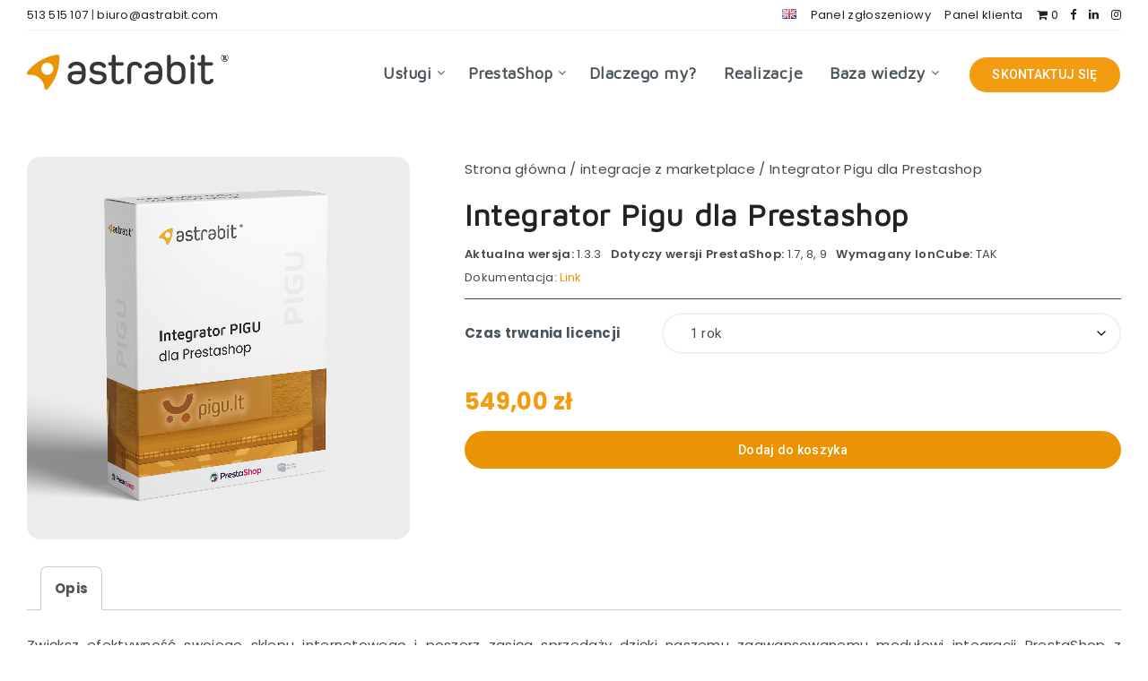

--- FILE ---
content_type: text/html; charset=UTF-8
request_url: https://astrabit.com/p/integrator-pigu-dla-prestashop/
body_size: 69826
content:
<!DOCTYPE html>
<html lang="pl-PL">
<head>
    <meta charset="UTF-8">
    <meta name="viewport" content="width=device-width, initial-scale=1, maximum-scale=5">
            <link rel="shortcut icon" href="https://astrabit.com/wp-content/themes/astrabit/favicon.png" />
        <script>!function(e,c){e[c]=e[c]+(e[c]&&" ")+"quform-js"}(document.documentElement,"className");</script><meta name='robots' content='index, follow, max-image-preview:large, max-snippet:-1, max-video-preview:-1' />
<script id="cookie-law-info-gcm-var-js">
var _ckyGcm = {"status":true,"default_settings":[{"analytics":"denied","advertisement":"denied","functional":"denied","necessary":"granted","ad_user_data":"denied","ad_personalization":"denied","regions":"All"}],"wait_for_update":2000,"url_passthrough":false,"ads_data_redaction":false}</script>
<script id="cookie-law-info-gcm-js" type="text/javascript" src="https://astrabit.com/wp-content/plugins/cookie-law-info/lite/frontend/js/gcm.min.js"></script> <script id="cookieyes" type="text/javascript" src="https://cdn-cookieyes.com/client_data/8bf4c360b4b3ce604b20f3e8/script.js"></script><link rel="alternate" href="https://astrabit.com/en/p/pigu-integrator-for-prestashop/" hreflang="en" />
<link rel="alternate" href="https://astrabit.com/p/integrator-pigu-dla-prestashop/" hreflang="pl" />
<!-- Znacznik Google (gtag.js) tryb zgody dataLayer dodany przez Site Kit -->
<script id="google_gtagjs-js-consent-mode-data-layer">
window.dataLayer = window.dataLayer || [];function gtag(){dataLayer.push(arguments);}
gtag('consent', 'default', {"ad_personalization":"denied","ad_storage":"denied","ad_user_data":"denied","analytics_storage":"denied","functionality_storage":"denied","security_storage":"denied","personalization_storage":"denied","region":["AT","BE","BG","CH","CY","CZ","DE","DK","EE","ES","FI","FR","GB","GR","HR","HU","IE","IS","IT","LI","LT","LU","LV","MT","NL","NO","PL","PT","RO","SE","SI","SK"],"wait_for_update":500});
window._googlesitekitConsentCategoryMap = {"statistics":["analytics_storage"],"marketing":["ad_storage","ad_user_data","ad_personalization"],"functional":["functionality_storage","security_storage"],"preferences":["personalization_storage"]};
window._googlesitekitConsents = {"ad_personalization":"denied","ad_storage":"denied","ad_user_data":"denied","analytics_storage":"denied","functionality_storage":"denied","security_storage":"denied","personalization_storage":"denied","region":["AT","BE","BG","CH","CY","CZ","DE","DK","EE","ES","FI","FR","GB","GR","HR","HU","IE","IS","IT","LI","LT","LU","LV","MT","NL","NO","PL","PT","RO","SE","SI","SK"],"wait_for_update":500};
</script>
<!-- DataLayer trybu zgody na koniec znacznika Google (gtag.js) dodany przez Site Kit -->

	<!-- This site is optimized with the Yoast SEO Premium plugin v26.7 (Yoast SEO v26.7) - https://yoast.com/wordpress/plugins/seo/ -->
	<title>Integracja sklepu z Pigu.lt moduł PrestaShop - Astrabit</title>
	<meta name="description" content="Integracja PrestaShop z platformą Pigu - zaawansowany moduł pozwalający na pełną synchronizację produktów, stanów magazynowych i zamówień." />
	<link rel="canonical" href="https://astrabit.com/p/integrator-pigu-dla-prestashop/" />
	<meta property="og:locale" content="pl_PL" />
	<meta property="og:locale:alternate" content="en_GB" />
	<meta property="og:type" content="article" />
	<meta property="og:title" content="Integrator Pigu dla Prestashop" />
	<meta property="og:description" content="Integracja PrestaShop z platformą Pigu - zaawansowany moduł pozwalający na pełną synchronizację produktów, stanów magazynowych i zamówień." />
	<meta property="og:url" content="https://astrabit.com/p/integrator-pigu-dla-prestashop/" />
	<meta property="og:site_name" content="Astrabit" />
	<meta property="article:publisher" content="https://www.facebook.com/astrabit" />
	<meta property="article:modified_time" content="2026-01-19T09:31:44+00:00" />
	<meta property="og:image" content="https://astrabit.com/wp-content/uploads/2024/07/integracja-pigu-dla-prestashop.jpg" />
	<meta property="og:image:width" content="1500" />
	<meta property="og:image:height" content="1500" />
	<meta property="og:image:type" content="image/jpeg" />
	<meta name="twitter:card" content="summary_large_image" />
	<meta name="twitter:label1" content="Szacowany czas czytania" />
	<meta name="twitter:data1" content="2 minuty" />
	<script type="application/ld+json" class="yoast-schema-graph">{"@context":"https://schema.org","@graph":[{"@type":"WebPage","@id":"https://astrabit.com/p/integrator-pigu-dla-prestashop/","url":"https://astrabit.com/p/integrator-pigu-dla-prestashop/","name":"Integracja sklepu z Pigu.lt moduł PrestaShop - Astrabit","isPartOf":{"@id":"https://astrabit.com/#website"},"primaryImageOfPage":{"@id":"https://astrabit.com/p/integrator-pigu-dla-prestashop/#primaryimage"},"image":{"@id":"https://astrabit.com/p/integrator-pigu-dla-prestashop/#primaryimage"},"thumbnailUrl":"https://astrabit.com/wp-content/uploads/2024/07/integracja-pigu-dla-prestashop.jpg","datePublished":"2024-07-17T14:15:40+00:00","dateModified":"2026-01-19T09:31:44+00:00","description":"Integracja PrestaShop z platformą Pigu - zaawansowany moduł pozwalający na pełną synchronizację produktów, stanów magazynowych i zamówień.","breadcrumb":{"@id":"https://astrabit.com/p/integrator-pigu-dla-prestashop/#breadcrumb"},"inLanguage":"pl-PL","potentialAction":[{"@type":"ReadAction","target":["https://astrabit.com/p/integrator-pigu-dla-prestashop/"]}]},{"@type":"ImageObject","inLanguage":"pl-PL","@id":"https://astrabit.com/p/integrator-pigu-dla-prestashop/#primaryimage","url":"https://astrabit.com/wp-content/uploads/2024/07/integracja-pigu-dla-prestashop.jpg","contentUrl":"https://astrabit.com/wp-content/uploads/2024/07/integracja-pigu-dla-prestashop.jpg","width":1500,"height":1500,"caption":"Integrator Pigu dla Prestashop"},{"@type":"BreadcrumbList","@id":"https://astrabit.com/p/integrator-pigu-dla-prestashop/#breadcrumb","itemListElement":[{"@type":"ListItem","position":1,"name":"Strona główna","item":"https://astrabit.com/"},{"@type":"ListItem","position":2,"name":"Sklep","item":"https://astrabit.com/sklep/"},{"@type":"ListItem","position":3,"name":"Integrator Pigu dla Prestashop"}]},{"@type":"WebSite","@id":"https://astrabit.com/#website","url":"https://astrabit.com/","name":"Astrabit","description":"Sklep internetowy stworzony od A do Z • Astrabit","publisher":{"@id":"https://astrabit.com/#organization"},"potentialAction":[{"@type":"SearchAction","target":{"@type":"EntryPoint","urlTemplate":"https://astrabit.com/?s={search_term_string}"},"query-input":{"@type":"PropertyValueSpecification","valueRequired":true,"valueName":"search_term_string"}}],"inLanguage":"pl-PL"},{"@type":"Organization","@id":"https://astrabit.com/#organization","name":"Astrabit","url":"https://astrabit.com/","logo":{"@type":"ImageObject","inLanguage":"pl-PL","@id":"https://astrabit.com/#/schema/logo/image/","url":"https://astrabit.com/wp-content/uploads/2020/03/logo.svg","contentUrl":"https://astrabit.com/wp-content/uploads/2020/03/logo.svg","width":1,"height":1,"caption":"Astrabit"},"image":{"@id":"https://astrabit.com/#/schema/logo/image/"},"sameAs":["https://www.facebook.com/astrabit","https://www.instagram.com/astrabit","https://www.linkedin.com/company/astrabit","https://pinterest.com/astrabit"]}]}</script>
	<!-- / Yoast SEO Premium plugin. -->


<link rel='dns-prefetch' href='//cdnjs.cloudflare.com' />
<link rel='dns-prefetch' href='//www.googletagmanager.com' />
<link rel='dns-prefetch' href='//fonts.googleapis.com' />
<link rel='preconnect' href='https://fonts.gstatic.com' crossorigin />
<link rel="alternate" type="application/rss+xml" title="Astrabit &raquo; Kanał z wpisami" href="https://astrabit.com/feed/" />
<link rel="alternate" title="oEmbed (JSON)" type="application/json+oembed" href="https://astrabit.com/wp-json/oembed/1.0/embed?url=https%3A%2F%2Fastrabit.com%2Fp%2Fintegrator-pigu-dla-prestashop%2F&#038;lang=pl" />
<link rel="alternate" title="oEmbed (XML)" type="text/xml+oembed" href="https://astrabit.com/wp-json/oembed/1.0/embed?url=https%3A%2F%2Fastrabit.com%2Fp%2Fintegrator-pigu-dla-prestashop%2F&#038;format=xml&#038;lang=pl" />
<style id='wp-img-auto-sizes-contain-inline-css'>
img:is([sizes=auto i],[sizes^="auto," i]){contain-intrinsic-size:3000px 1500px}
/*# sourceURL=wp-img-auto-sizes-contain-inline-css */
</style>

<style id='wp-emoji-styles-inline-css'>

	img.wp-smiley, img.emoji {
		display: inline !important;
		border: none !important;
		box-shadow: none !important;
		height: 1em !important;
		width: 1em !important;
		margin: 0 0.07em !important;
		vertical-align: -0.1em !important;
		background: none !important;
		padding: 0 !important;
	}
/*# sourceURL=wp-emoji-styles-inline-css */
</style>
<style id='classic-theme-styles-inline-css'>
/*! This file is auto-generated */
.wp-block-button__link{color:#fff;background-color:#32373c;border-radius:9999px;box-shadow:none;text-decoration:none;padding:calc(.667em + 2px) calc(1.333em + 2px);font-size:1.125em}.wp-block-file__button{background:#32373c;color:#fff;text-decoration:none}
/*# sourceURL=/wp-includes/css/classic-themes.min.css */
</style>
<link rel='stylesheet' id='woocommerce-layout-css' href='https://astrabit.com/wp-content/plugins/woocommerce/assets/css/woocommerce-layout.css?ver=10.4.3' media='all' />
<link rel='stylesheet' id='woocommerce-smallscreen-css' href='https://astrabit.com/wp-content/plugins/woocommerce/assets/css/woocommerce-smallscreen.css?ver=10.4.3' media='only screen and (max-width: 768px)' />
<link rel='stylesheet' id='woocommerce-general-css' href='https://astrabit.com/wp-content/plugins/woocommerce/assets/css/woocommerce.css?ver=10.4.3' media='all' />
<style id='woocommerce-inline-inline-css'>
.woocommerce form .form-row .required { visibility: visible; }
/*# sourceURL=woocommerce-inline-inline-css */
</style>
<link rel='stylesheet' id='font-awesome-css' href='https://astrabit.com/wp-content/plugins/quform/css/font-awesome.min.css?ver=4.7.0' media='all' />
<link rel='stylesheet' id='qtip-css' href='https://astrabit.com/wp-content/plugins/quform/css/jquery.qtip.min.css?ver=3.0.4' media='all' />
<link rel='stylesheet' id='quform-css' href='https://astrabit.com/wp-content/plugins/quform/css/styles.min.css?ver=2.22.0' media='all' />
<link rel='stylesheet' id='quform-custom-css' href='https://astrabit.com/wp-content/plugins/quform/cache/custom.css?ver=1763975639' media='all' />
<link rel='stylesheet' id='p24-styles-css' href='https://astrabit.com/wp-content/plugins/woo-przelewy24/assets/css/styles.css?ver=1.0.17' media='all' />
<link rel='stylesheet' id='noUiSlider-css' href='https://cdnjs.cloudflare.com/ajax/libs/noUiSlider/10.1.0/nouislider.min.css?ver=10.1.0' media='all' />
<link rel="preload" as="style" id='epcl-plugins-css' onload="this.onload=null;this.rel=`stylesheet`"  href='https://astrabit.com/wp-content/themes/reco/assets/dist/plugins.min.css?ver=5.1.0' media='all' />
<style id='epcl-plugins-inline-css'>
body{ background: #FFFFFF; }.author-meta a, .pagination div.nav a, div.text a:not([class]), button:hover, .button.outline, .pagination div.nav a, section.widget_epcl_tweets p a, .widget_archive ul li span, .widget_categories ul li span, #single #comments nav.pagination a:hover, div.epcl-download a, a:hover, section.widget_epcl_tweets p a, input[type=submit]:hover, div.text .wp-block-categories li span, div.text .wp-block-categories li a:hover, div.text .wp-block-archives li span, div.text .wp-block-archives li a:hover, div.text .wp-block-archives li a:hover, div.text .wp-block-categories li a:hover, div.text .wp-block-latest-posts li a:hover, .woocommerce button.button:hover, .woocommerce.widget_product_categories ul li span, .woocommerce.widget_layered_nav ul li span, .woocommerce .pagination div.nav a, .epcl-button:hover, .woocommerce .product_meta>span a, .woocommerce a.button:hover, .woocommerce .woocommerce-MyAccount-navigation ul li.is-active a, .woocommerce .woocommerce-MyAccount-navigation ul li a:hover, .woocommerce table.shop_table td a:hover, .woocommerce .woocommerce-breadcrumb a:hover, div.text .epcl-button:hover{ 
            color: #EC9303; }#single .share-buttons .permalink .copy svg{ 
            fill: #EC9303; }div.filters, #footer .widgets, .pagination div.nav>span, .pagination div.nav a:hover, .widget_search, #author:not(input), button, input[type=submit]:hover, .button.outline:hover, .widget .nice-select:hover, .nice-select.open, .widget .nice-select:focus, div.epcl-download a:hover, input[type=submit], .button.outline:hover, #single #comments nav.pagination a, #single section.related article .button, #footer .subscribe form .submit, .slick-arrow, .slick-arrow:hover, .widget .nice-select, div.text blockquote:before, #search-lightbox .search-wrapper, .woocommerce.widget_price_filter .ui-slider .ui-slider-range, .woocommerce.widget_price_filter .ui-slider .ui-slider-handle, .woocommerce button.button, .woocommerce .pagination div.nav a:hover, .epcl-button, .woocommerce a.button{ 
            background-color: #EC9303; }select.custom-select, #single #comments .comment .outline.comment-reply-link, button:hover, .button.outline, .pagination div.nav a, input[type=submit], .button, .widget .nice-select, .widget .nice-select:hover, input[type=submit]:hover, .pagination div.nav a:hover, div.epcl-download a, div.epcl-download a:hover, #single #comments nav.pagination a:hover, .widget .nice-select:focus, .woocommerce button.button:hover, .woocommerce .pagination div.nav a, .woocommerce .pagination div.nav a:hover, .epcl-button:hover, .woocommerce a.button:hover{ 
            border-color: #EC9303; }:root{
            --epcl-primary-color: #EC9303;
        }a:hover, .author-meta a:hover, div.text a:hover, div.text a:not([class]):hover, #header nav ul.menu li.current-menu-item>a, #header nav ul.menu li a:hover, #header nav ul.menu li.current-menu-ancestor>a, #header nav ul.menu li.current-menu-item>a, #header nav ul.menu li a:hover, #search-lightbox .title span{ 
            color: #EC9303; }.widget_tag_cloud a, .widget_tag_cloud span, div.tags a, div.tags span, .wp-block-tag-cloud a, #page-404 div.not-found, .button:hover, .pace .pace-progress, .title.bordered:after, div.text .wp-block-quote:before, div.text .wp-block-pullquote:after, div.text .wp-block-pullquote:before{ 
            background-color: #EC9303; }#single #comments .comment .bordered.comment-author:after, .wpcf7 label.bordered:after{ 
            border-color: #EC9303; }.pace .pace-activity{
            border-top-color: #EC9303; border-left-color: #EC9303; }:root{
            --epcl-secondary-color: #EC9303;
        }#header{ 
            background-color: TRANSPARENT; }#header.is-sticky div.menu-wrapper{ 
            background-color: #FFFFFF; }#header nav ul.menu > li > a, #header nav ul.menu li.menu-item-has-children:after, .epcl-breadcrumbs, .epcl-breadcrumbs a{ 
            color: #4A545B; }#header nav ul.menu > li > a:hover, .epcl-breadcrumbs a:hover{ 
            color: #EC9303; }#header nav ul.menu li.current-menu-ancestor>a, #header nav ul.menu li.current-menu-item>a{ 
            color: #EC9303; }#header nav ul.sub-menu li.current-menu-item a{ 
            color: #EC9303; }#header div.menu-mobile i, .epcl-search-button{ 
            color: #4A545B; }::selection{ color: #EC9303; }div.articles article div.border, div.articles .separator{ 
            background: #EDEDED; }div.articles article, .pagination, aside:before, div.left-content, aside .widget, #single .share-buttons, .section.bordered, .widget_archive ul>li, .widget_categories ul>li, .widget_meta ul>li, .widget_nav_menu ul>li, .widget_pages ul>li, .widget_recent_comments ul>li, .widget_recent_entries ul>li, .widget_rss ul>li, .widget_archive ul>li ul.children, .widget_archive ul>li ul.sub-menu, .widget_categories ul>li ul.children, .widget_categories ul>li ul.sub-menu, .widget_meta ul>li ul.children, .widget_meta ul>li ul.sub-menu, .widget_nav_menu ul>li ul.children, .widget_nav_menu ul>li ul.sub-menu, .widget_pages ul>li ul.children, .widget_pages ul>li ul.sub-menu, .widget_recent_comments ul>li ul.children, .widget_recent_comments ul>li ul.sub-menu, .widget_recent_entries ul>li ul.children, .widget_recent_entries ul>li ul.sub-menu, .widget_rss ul>li ul.children, .widget_rss ul>li ul.sub-menu, .widget_calendar table td{ 
            border-color: #EDEDED; }.gradient-effect a{
            background: -webkit-gradient(linear, left top, right top, from(#EC9303), to(#EC9303));
            background: linear-gradient(to right, #EC9303 0%, #EC9303 100%);
            background-size: 0px 4px;
            background-repeat: no-repeat;
            background-position: left 87%;
        }
        .title.bordered:after{ 
            background: #EA9305; }.module-wrapper .counter .title .count{ 
            color: #EC9303; }a:hover, div.text a:not([class]):hover, .widget a:hover, section.widget_epcl_tweets p a:hover, .author-meta a:hover, .gradient-effect a:hover, .woocommerce table.shop_table td a:hover, .woocommerce .woocommerce-MyAccount-navigation ul li.is-active a, .woocommerce .woocommerce-MyAccount-navigation ul li a:hover, .woocommerce .product_meta>span a:hover{ 
            color: #FFFFFF; }.button, .epcl-button, .slick-arrow, .slick-arrow:hover, .pagination div.nav>span, .woocommerce a.button, .woocommerce button.button{ 
            background-color: #EA9305; }.button.outline, div.epcl-download a, .pagination div.nav a, .epcl-button:hover, .woocommerce a.button:hover, .woocommerce button.button:hover{ 
            color: #EA9305;
            border-color: #EA9305; }.button.outline:hover, div.download a:hover, .pagination div.nav a:hover{ 
            border-color: #EA9305; 
            background-color: #EA9305; }.widget_tag_cloud a, .widget_tag_cloud span, div.tags a, div.tags span, .woocommerce.widget_product_tag_cloud a, .wp-block-tag-cloud a{ 
            color: #333333; }.widget_tag_cloud a, .widget_tag_cloud span, div.tags a, div.tags span, .woocommerce.widget_product_tag_cloud a, .wp-block-tag-cloud a{ 
            background-color: #FFFFFF; }.widget_tag_cloud a:hover, div.tags a:hover, .woocommerce.widget_product_tag_cloud a:hover, .wp-block-tag-cloud a:hover{ 
            background-color: #EC9303; }#sidebar .widget a:hover{ 
            color: #EA9305; }#sidebar .widget .widget-title.bordered:after{ 
            background: #EC9303; }.widget .nice-select{ 
            background-color: #EA9305 !important;
            border-color: #EA9305 !important; }input[type=submit]{ 
            background-color: #EA9305; }input[type=submit]:hover{ 
            border-color: #EA9305;
            color: #EA9305; }#footer .widgets{ 
            background-color: #FFFFFF; }#footer .widgets, #footer .widget_archive ul li span, #footer .widget_categories ul li span{ 
            color: #626B72; }#footer .widgets a{ 
            color: #626B72; }#footer .widgets a:hover{ 
            color: #626B72; }#footer .widget .widget-title{ 
            color: #AFB9C2; }#footer .widget .widget-title.bordered:after{ 
            background: #EC9303; }body{ font-size: 15PX; }.nice-select, .button, div.epcl-download a, .title, div.text h1, div.text h2, div.text h3, div.text h4, div.text h5, div.text h6, #header nav ul.menu > li > a{ font-family: "MAVEN PRO"; }aside .widget .widget-title, aside .title, .widget_rss a, aside .nice-select{ font-family: "POPPINS"; }#footer .widget .widget-title, #footer .title,  #footer .widget_rss a, #footer .nice-select{ font-family: "POPPINS"; }div.text{ font-size: 15px; }div.text h3{ font-size: 18px; }div.text h6{ font-size: 18px; }div.tags{ display: none !important; }div.meta a.comments{ display: none !important; }.custom-under-cart-text span {
    margin-bottom: 15px;
    display: inline-block;
}
.custom-under-cart-text b {
    margin-top: 15px;
    display: inline-block;
    margin-bottom: 10px;
}


.product-template-default .entry-summary .price.title.small{
    display: none;
}

@media screen and (min-width: 767px) {
.woocommerce-page div.product div.images {
    width: 35%!important;
}
.woocommerce-page div.product div.summary {
    width: 60%!important;
}
}
.single-product .woocommerce-Price-amount.amount{
    color: #f39c12;
    font-size: 26px;
    font-weight: 700;
}
#pa_czas-trwania-licencji {
    margin-bottom: 0px!important;
}
label[for="pa_czas-trwania-licencji"] 
{
    display: block;
}
.single-product .variations tr {
    display: flex;
    align-items: center;
    justify-content: space-between;
}
.single-product .variations td {
    width: 70%;
}
.woocommerce-loop-product__title {
    width: 100%!important;
}

.single-product .variations tr {
    margin-bottom: 15px;
}
.epcl-box.information i , .woocommerce-info {display:none;}

.epcl-box.information {
    background: #fff!important;
    border: solid 0px!important;
    color: #494949!important;
    text-align: center;
    font-size: 14px;
    padding: 20px;
    -webkit-box-shadow: 7px 5px 30px #6c726e61;
    -moz-box-shadow: 7px 5px 30px #6c726e61;
    box-shadow: 7px 5px 30px #6c726e61;
    -webkit-border-radius: 5px;
}
.epcl-box.information a span {color: #EA9305!important;}


.post-type-archive-product .price, .reset_variations {
    display: none!important;
}


article h2:before {
    content: attr(data-number);
    display: block;
    color: #EA9305;
    font-size: 70px;
}

.wc-price-history {
    font-size: 13px;
    margin-bottom: 10px;
    margin-top: -10px;
}
.experts_banner {
   margin-left: 0px;
    display: block;
    line-height: 18px;
    font-size: 12px;
}
@media screen and (max-width: 1023px) {
    
  .woocommerce .woocommerce-breadcrumb {
   position: absolute!important;
    top: -35px!important;
}  
.woocommerce div.product {
    margin-top: 40px!important;
}
.woocommerce .woocommerce-breadcrumb {
   white-space: nowrap;
        display: block;
        overflow: overlay;
        height: 40px;
        width: 100%;
}

.filters {
    background: transparent !important;
    padding: 5px 0px 15px 0px !important;
    width: 100%;
    min-width: 300px;
    margin: 0 auto !important;
}
.home p     {
    text-align: center;
}
.przycisk_center {
    align-items: center;
    justify-content: center;
}

}
@media screen and (min-width: 1023px) {
    .kontakt_menu     {
    display: none!important;
}



.filters {
    background: transparent!important;
    padding: 5px 0px 15px 0px!important;
    float: right;
    width: auto;
    min-width: 300px;
}
}

.filters > div {
    width: 100%;
    padding: 0px;
}
.woocommerce-account .addresses .title .edit {
    float: left !important;
    border: 1px solid #f2f2f2;
    font-size: 14px;
    margin: 10px 0px;
    padding: 5px 15px;
    border-radius: 15px;
    background: #f39c12;
    color: #fff;
    font-weight: 300;
}
.woocommerce-Tabs-panel .wp-block-column p {
    text-align: left;
    font-size: 14px;
}
.woocommerce-Tabs-panel .wp-block-column h3 {
    padding: 5px 10px !important;
    margin: 5px 0px 25px 0px;
}
.woocommerce-Tabs-panel p {
    margin-bottom: 15px!important;
}

.page-id-18585  .post-content ul {
    column-count: 5;
}

.page-id-18418 .epcl-breadcrumbs{
    display: none;
}


.image-banner-home {
    background-color: #afafaf;
    height: 520px;
    width: 500px;
    background-position: 0px 0px;
    background-repeat: no-repeat;
    margin-left: auto;
    box-shadow: 0 0 35px rgb(0 0 0 / 15%);
    border-radius: 15px;
    background-size: 500px;
    margin-bottom: 50px;
    margin-right: 0px;
    background-image: url(https://astrabit.com/wp-content/uploads/2025/01/salesbit_home.jpg);
}
.image-banner-home2 {
    float: left;
    top: 80px;
    right: 0px;
    position: relative;
    background-image: url(https://astrabit.com/wp-content/uploads/2025/01/panel_salesbit.jpg);
    height: 374px;
    width: 600px;
    background-position: 0px 0px;
    background-size: 600px;
    background-repeat: no-repeat;
    margin: 0 auto;
    box-shadow: 0 0 35px rgb(0 0 0 / 15%);
    border-radius: 15px;
    margin-right: 0px;
}
.home h1 {
    font-size: 36px!important;
}

@media screen and (min-width: 1023px) {


    
.lista_h2 {
    display: grid;
    grid-template-columns: repeat(5, 1fr);
    grid-template-rows: 1fr;
    grid-column-gap: 15px;
    grid-row-gap: 15px;
}
}
@media screen and (max-width: 1023px) {
     .variable-items-wrapper  .variable-item-span-button:before {
    right: 5px!important;
}
.lista_h2 a {
    margin-bottom: 15px;
}
home .featured-image span {margin-left: 20px !important;}  
}


body .is-layout-flex {
    align-items: flex-start;
}

.lista_h2 a {
    background: #ffffff;
    font-size: 16px!important;
    -webkit-box-shadow: 7px 5px 30px rgba(72, 73, 121, 0.15);
    -moz-box-shadow: 7px 5px 30px rgba(72, 73, 121, 0.15);
    box-shadow: 7px 5px 30px rgba(72, 73, 121, 0.15);
    -webkit-border-radius: 5px;
    -moz-border-radius: 5px;
    border-radius: 15px;
    text-align: center;
    color: #000000!important;
    width: 100%;
    display: block;
    line-height: 45px;
}
.lista_h2 a:hover {
    color: #F39C12!important;
}
.lista_h2 br {
    display: none;
}





.epcl-shortcode.epcl-box.information {
    background: #F28705;
    border-left: 40px solid #DB7027;
}

div.text h3 {
    padding: 25px 0px 0px 0px!important;
}



::selection {
background: #ec6359!important;
color: #ffffff!important;
}

.woocommerce div.product div.images .woocommerce-product-gallery__image:nth-child(n+2) img {
    width: auto;
    height: 100%;
    box-shadow: none;
    object-fit: cover!important;
}

.post-592 .wp-image-17878, .post-18334 .wp-image-17878 {
    height: 150px;
    width: 181px;
    margin: 0px 0px 0px 0px;
    
}
#footer .wp-image-17878 {
    height: 70px;
    width: 215px;
    margin: 20px 0px 0px 0px;
    
}

.woocommerce table.shop_table td a:hover, .woocommerce .woocommerce-MyAccount-navigation ul li.is-active a, .woocommerce .woocommerce-MyAccount-navigation ul li a:hover, .woocommerce .product_meta>span a:hover {
    color: #f39c12;
}

.woocommerce-product-details__short-description {
  margin-bottom: 0px;
}.fpf-fields-config-wrapper {
    display: none;
}

body .product {word-wrap: normal;}
.related.products h2 {
    width: 250px;
}
#text-2 .textwidget {
    margin-top: 40px;
}

.block-blog-categories .block-content nav {
    border-bottom: 1px solid #dcdcdc;
    display: -ms-flexbox;
    display: flex;
    -ms-flex-wrap: wrap;
    flex-wrap: wrap;
    -ms-flex-pack: justify;
    justify-content: space-between;
    margin-bottom: 5px;
}
.block-blog-categories .block-content nav .category {
    font-size: 16px;
}
.block-blog-categories .block-content nav .category a {
    padding: 20px 0;
    display: block;
}


.wp-block-button__link {
    background-color: #F39C12;
    font-size: 16px;
    padding: 13px 30px;
    border-radius: 30px;
    font-weight: 500;
}
.are-vertically-aligned-center {
    align-items: center!important;
}

@media screen and (max-width: 767px) {
.wp-block-columns {
    display: block!important;
}
.wp-image-17878  {
    margin: 10px auto!important;
    display: flex;
}
.page-id-18418  .logos-grid a img {
    width: 70px !important;
        margin: 15px;
}
   .page-id-18418 .oferta-sektor6  .epcl-col.grid-20 {
        margin-bottom: 65px !important;
        float: left;
        width: 100%;
    }

.image-banner-home {  width: 100%;margin-bottom: 0px;background-size: 100%;height: 290px;}
.image-banner-home2 { width: 100%;display: none; }  
}

.kolumna-block1 .wp-block-column {
    box-shadow: 7px 5px 30px rgb(72 73 121 / 15%);
    border-radius: 15px;
    text-align: center;
    padding: 35px!important;
    align-self: stretch;
    margin-bottom: 25px
}
.kolumna-block1 .wp-block-columns {
    gap: 2em;
    display: grid;
    grid-template-columns: repeat(3, 1fr);
}

.przerwa-top{
    margin-top: 35px;
}
.kolumna-block5 .wp-block-column {
    box-shadow: 7px 5px 30px rgb(72 73 121 / 15%);
    border-radius: 15px;
    text-align: center;
    padding: 35px!important;
    align-self: stretch;
    margin-bottom: 25px
}
.kolumna-block5.wp-block-columns {
    gap: 2em;
    display: grid;
    grid-template-columns: repeat(5, 1fr);
}
.kolumna-block5 figure {
    margin-bottom: 0px!important;
}
.kolumna-block5 img {
    height: 125px!important;
    width: 125px;
}


.post-2458 h2, .post-19229 h2 {
    margin: 35px 0px 45px 0px!important;
    display: flex;
    align-items: center;
}
.post-2458 h2:before, .post-19229  h2:before {
    border-left: 3px solid #f39c12;
    height: 30px;
    content: "";
    display: block;
    margin-right: 25px;
}

.wp-block-column h3:before {
    content: '';
    width: 100%;
    height: 3px;
    position: absolute;
    background: #ec9303;
    border-radius: 3.5px;
    left: 0;
    bottom: -10px;
    z-index: -1;
}
.wp-block-column h3 {
    position: relative;
    margin-bottom: 30px;
    top: -10px;
    display: inline-block;
    padding-top: 0px;
    max-width: 80%;
    margin-top: 25px;
    
}
.has-text-align-center {
    text-align: center!important;
}
h2.has-text-align-center {justify-content: center;}

.ramka-orange {
    border: 1px solid #f39c12;
    padding: 35px;
    border-radius: 15px;
    margin-bottom: 25px;
}
.wp-block-button a {
    color: #fff;
}
.wp-block-button a:hover {
    color: #fff!important;
}

.post-2458 p, .post-19229 p {
    text-align: justify!important;
}
.post-2458 .wp-block-columns p, .post-19229  .wp-block-columns p {
    text-align: left;
}


.wp-block-column {
    flex: 1 1 0;
}

p {
    text-align: justify;
}

.intro-short-menu {
    margin-left: 25px;
    font-size: 18px;
    color: #f39c12;
}
.intro-footer {
    display: flex;
    align-items: center;
}

.wycena_top {
    margin: 0px 0px 0px 30px!important;
}

.title_category_blog {
    height: 70px;
    margin-top: 15px;
}
#header nav ul.menu > li {
    padding: 20px 0px 20px 30px!important;
}
#header nav ul.menu li.menu-item-has-children:after {
    right: -15px;
}
.menu-item-16975 .sub-menu {
    left: -225px!important;
}
.menu-item-16974 .sub-menu {
    left: -53px!important;
}
.menu-item-16973 .sub-menu {
    left: 30px!important;
}



div.articles article {
    border-bottom: none!important;
}
.centerbutton, .text .center {
    text-align: center;
}

#single .share-buttons {
    border-bottom: none!important;
    margin-bottom: -50px!important;
}

.h3_bezimage {display: contents;}
.div_funkcje {
    margin: 0px -15px;
    padding: 15px!important;
}
.div_funkcje h3 {
    font-size: 16px!important;
}
div.text p {
    padding-top: 0px!important;
}
.epcl-shortcode.epcl-columns {
    margin: 0 -15px;
}

@media screen and (max-width: 980px) {
.div_funkcje {
    margin: 0px 0px -50px 0px;
}
}


.lista-miast a {
    color: #333!important;
}

div.text li {
    padding-bottom: 20px!important;
}
.epcl-shortcode.epcl-toggle .toggle-content {
    padding: 0 0px!important;
}

#footer .default-sidebar {
    margin-top: 160px;
}

.elementor-shape .elementor-shape-fill {
    fill: #fff;
    -webkit-transform-origin: center;
    -ms-transform-origin: center;
    transform-origin: center;
    -webkit-transform: rotateY(0deg);
    transform: rotateY(0deg);
}
.elementor-shape svg {
    display: block;
    width: calc(100% + 1.3px);
    position: relative;
    left: 50%;
    -webkit-transform: translateX(-50%);
    -ms-transform: translateX(-50%);
    transform: translateX(-50%);
}
.elementor-shape {
    overflow: hidden;
    position: absolute;
    left: 0;
    width: 100%;
    line-height: 0;
    direction: ltr;
}

.oferta-sektor6 .icon-ok, .oferta-sektor7 .icon-ok, .oferta-sektor8 .icon-ok {
    background-repeat: no-repeat!important;
    content: "";
    position: relative;
    width: 30px;
    height: 30px;
    display: inline-block;
    margin-right: 25px;
    vertical-align: middle;
    background-size: 30px!important;
    background-position: 0px 0px!important;
    color: transparent;
}
.oferta-sektor6 .icon-info, .oferta-sektor7 .icon-info, .oferta-sektor8 .icon-info {
    background-repeat: no-repeat!important;
    content: "";
    position: relative;
    width: 30px;
    height: 30px;
    display: inline-block;
    margin-right: 20px;
    vertical-align: middle;
    background-size: 24px!important;
    background-position: 0px 3px!important;
    color: transparent;
}
.oferta-sektor8 {
    margin: 35px 0px 35px -25px;
}
.oferta-sektor6 .icon-ok, .oferta-sektor8 .icon-ok {
    background: url(https://astrabit.com/wp-content/uploads/check.svg);
}
.oferta-sektor7 .icon-info, .oferta-sektor8 .icon-info {
    background: url(https://astrabit.com/wp-content/uploads/info.svg);
}
.oferta-sektor6 li, .oferta-sektor7 li, .oferta-sektor8 li {
    list-style-type: none!important;
}
.oferta-sektor7 a {
    color: #333333!important;
}
.oferta-sektor7 a:hover {
    color: #F39C12!important;
}

@media screen and (max-width: 980px) {
.tabelka-ruch {
    overflow: scroll!important;
    display: block;
    border: none!important;
}    
    
.oferta-blok6 {
    margin-bottom: -60px!important;
}
.oferta-sektor6 {

    margin-bottom: 50px;
}
.oferta-blok5 h3 {
    font-size: 14px!important;

}
.oferta-sektor5 {
    margin-top: -100px;
    margin-bottom: 50px;
}
#footer .default-sidebar {
    margin-top: 50px;
}
}
@media screen and (min-width: 980px) {
.oferta-sektor6, .oferta-sektor7 {
    margin: 0 -45px;
}
 .main-nav .menu {
    display: inline-block;
}
}
.oferta-blok6 {
    border: 2px solid #f2f2f2;
    border-radius: 10px;
    text-align: center;
    padding: 10px 15px;
    margin-bottom: -40px!important;
    margin-top: -20px;
}
.oferta-blok6 h3 {
    margin-bottom: 5px!important;
}
.category .title.ularge {
    margin-bottom: 0px!important;
}

#author a {
    color: #f39c12!important;
}
#author a.hover-effect span.cover {
    background-image: url(https://astrabit.com/logo-kwadrat.png)!important;
}
#author a.hover-effect:hover:after {
    opacity: 0!important;
}

#author:not(input) {
background-color: #ffffff;
color: #333;
}
#author:not(input) .author-name a {
    color: #333333!important;
}

#footer .published {
    margin-bottom: 0px!important;
}
.facebook-chat {
    position: fixed;
    bottom: 30px;
    right: 30px;
    z-index: 9999;
}
.facebook-chat a {
    background: #EC9303;
    width: 40px;
    height: 40px;
    display: block;
    padding: 10px;
    border-radius: 50px;
    box-shadow: rgb(0 0 0 / 15%) 0px 4px 12px 0px;
}

.oferta-blok5 h3 {
    margin: -55px 0px 5px 0px!important;
}
.oferta-blok5 img {
    margin-top: -35px!important;
}

.oferta-blok5 {
    padding: 25px!important;
}

.page-id-1190 .black-img {
    -webkit-filter: grayscale(1);
    filter: grayscale(1);
}
.page-id-1190 .black-img:hover {
    -webkit-filter: grayscale(0);
    filter: grayscale(0);
}

.page-id-1190 .oferta-blok p {
    font-size: 14px;
    line-height: 24px;
}
.page-id-1190 .opinion-stars img {
    margin: 0px 5px;
}

.page-template-page-fullwidth .epcl-breadcrumbs {
    max-width: 1300px;
    margin: 0 auto;
    margin-top: -60px;
    margin-bottom: 40px;
}
.home .epcl-breadcrumbs {
    display: none;
}

@media screen and (max-width: 1023px) {

.epcl-col.grid-20 {
    margin-bottom: 25px!important;
    float: left;
    width: 50%;
}    
    
.mobile-off  {
    display: none;
}
.page-template-page-fullwidth .epcl-breadcrumbs {
    margin: 0px 20px -20px 20px!important;
}
}
@media screen and (min-width: 980px) {
.pc-off  {
    display: none;
}
.page-template-default div.left-content {
    padding-right: 35px!important;
}
}


.share-buttons-footer a {
    margin-right: 15px;
    font-size: 18px;
}
.share-buttons-footer {
    margin-top: 10px;
}

.wp-image-656 {    
    width: 650px!important;
    float: right;
}
.menu-top .menu li {
    display: inline-block;
    padding: 0px 6px;
    position: relative;
}

.logos-grid {
    margin-bottom: 60px!important;
    text-align: center;
    text-align: center;
    background: #ffffff;
    padding: 15px 10px;
    -webkit-box-shadow: 7px 5px 30px rgb(72 73 121 / 15%);
    -moz-box-shadow: 7px 5px 30px rgba(72, 73, 121, 0.15);
    box-shadow: 7px 5px 30px rgb(72 73 121 / 15%);
    -webkit-border-radius: 5px;
    -moz-border-radius: 5px;
    border-radius: 15px;
    text-align: center;
}
.zaufalo-nam {
    font-size: 18px;
        margin-right: 35px;
}


@media screen and (max-width: 1023px) {
.home-header__animated__opinion {
    display: flex;
    flex-direction: column;
    align-items: center;
    margin: 0 auto;
    padding-bottom: 25px;
}
.home-header__animated__opinion:before {
    display: none;
}
.home-header__animated__opinion {
    padding-bottom: 0px!important;
    padding-left: 16px;
}
.zaufalo-nam {
    display: block;
    text-align: center;
    margin: 10px auto;
    width: 200px;
    line-height: 30px;
}
}

.home-header__animated__opinion:before {
    position: absolute;
    content: " ";
    top: 0;
    left: 0;
    width: 3px;
    background-color: #ff8522;
    height: 93px;
}
.home-header__animated__opinion .opinion-stars img {
    max-width: 25px;
    margin: 0 2.5px;
}
.home-header__animated__opinion .opinion-stars {
  margin: 0px 10px;
    transform: translateY(0px);
    height: 25px;
}
.home-header__animated__opinion .opinion-value {
    font-size: 36px;
    line-height: 36px;
    font-weight: 800;
    color: #3b4348;
    margin: 0;
    padding: 0px;
    font-family: Maven Pro;
}
.home-header__animated__opinion .opinion-wrapper {
    display: flex;
    align-items: center;
    padding-top: 12px;
}
.home-header__animated__opinion {
    z-index: 3;
    padding-bottom: 0px;
    position: relative;
    padding-left: 16px;
}

.pasek-top-bloki {
    border-bottom: 1px solid #f2f2f2;
    margin: 0px 0px -15px 0px;
    padding: 5px 0px;
}

.pasek-prawo{
    display: flex;
    float: right;
}
.share-buttons-top a {margin-left: 10px;}
.pasek-lewo{
    display: inline-block;
}
.pasek-top {
    max-width: 1300px;
    margin: 0 auto;
    padding-left: 30px;
    padding-right: 30px;
    font-size: 13px;
}

#footer .subscribe ::placeholder {
    color: #333333!important;
}

#footer .subscribe form .inputbox {
    background: #ffffff;
    color: #333333;
}
#footer .subscribe:before {
    background: #fdf3e5;
}
#footer .subscribe {
    background: #fdf3e5;
}
#footer .subscribe .right p {
    color: #333;
    margin-top: 3px;
    font-family: "Maven Pro";
    font-size: 18px;
}
#footer .subscribe .title.white {
    font-family: Maven Pro;
    font-size: 28px;
}

@media screen and (min-width: 1023px) {
div.articles {
    margin: -5px -30px;
}
    
#header .logo a img {
    margin: 7px auto;
}    
.epcl-breadcrumbs {
    padding-top: 15px!important;
}

.icon_1_1 {background: url(https://astrabit.com/wp-content/uploads/sklepy_internetowe.svg);}
.icon_1_2 {background: url(https://astrabit.com/wp-content/uploads/integracje.svg);} 
.icon_1_3 {background: url(https://astrabit.com/wp-content/uploads/konfigurator.svg);} 
.icon_1_4 {background: url(https://astrabit.com/wp-content/uploads/mozliwosci.svg);} 
.icon_2_1 {background: url(https://astrabit.com/wp-content/uploads/prestashop_17.svg);} 
.icon_2_2 {background: url(https://astrabit.com/wp-content/uploads/aktualizacja_prestashop.svg);} 
.icon_2_3 {background: url(https://astrabit.com/wp-content/uploads/migracja_prestashop.svg);} 
.icon_2_4 {background: url(https://astrabit.com/wp-content/uploads/2021/10/coding.svg);} 
.icon_3_1 {background: url(https://astrabit.com/wp-content/uploads/search.svg);} 
.icon_3_2 {background: url(https://astrabit.com/wp-content/uploads/strony_www.svg);} 
.icon_3_3 {background: url(https://astrabit.com/wp-content/uploads/opieka.svg);} 
.icon_3_4 {background: url(https://astrabit.com/wp-content/uploads/web-design.svg);} 

.icon_f_1_1 {background: url(https://astrabit.com/wp-content/uploads/menu_icon/f/1_1.svg);}
.icon_f_1_2 {background: url(https://astrabit.com/wp-content/uploads/menu_icon/f/1_2.svg);}
.icon_f_1_3 {background: url(https://astrabit.com/wp-content/uploads/menu_icon/f/1_3.svg);}
.icon_f_1_4 {background: url(https://astrabit.com/wp-content/uploads/menu_icon/f/1_4.svg);}
.icon_f_2_1 {background: url(https://astrabit.com/wp-content/uploads/menu_icon/f/2_1.svg);}
.icon_f_2_2 {background: url(https://astrabit.com/wp-content/uploads/menu_icon/f/2_2.svg);} 
.icon_f_2_3 {background: url(https://astrabit.com/wp-content/uploads/menu_icon/f/2_3.svg);} 
.icon_f_2_4 {background: url(https://astrabit.com/wp-content/uploads/menu_icon/f/2_4.svg);}
.icon_f_3_1 {background: url(https://astrabit.com/wp-content/uploads/menu_icon/f/3_1.svg);}
.icon_f_3_2 {background: url(https://astrabit.com/wp-content/uploads/menu_icon/f/3_2.svg);}
.icon_f_3_3 {background: url(https://astrabit.com/wp-content/uploads/menu_icon/f/3_3.svg);}
.icon_f_3_4 {background: url(https://astrabit.com/wp-content/uploads/menu_icon/f/3_4.svg);}

.icon_c_1_1 {background: url(https://astrabit.com/wp-content/uploads/menu_icon/c/1_1.svg);}
.icon_c_1_2 {background: url(https://astrabit.com/wp-content/uploads/menu_icon/c/1_2.svg);}
.icon_c_1_3 {background: url(https://astrabit.com/wp-content/uploads/menu_icon/c/1_3.svg);}
.icon_c_1_4 {background: url(https://astrabit.com/wp-content/uploads/menu_icon/c/1_4.svg);}

#header nav ul.sub-menu {
    transition: none!important;
    width: max-content;
}


.icon_submenu {
    color: transparent;
    background-repeat: no-repeat;
    height: 42px;
    width: 55px;
    margin-left: auto!important;
    margin-right: auto!important;
    background-size: 30px;
    background-position: 0px;
}    
    
.section_menu_head .sub-menu {
display: grid;
grid-template-columns: repeat(3, 1fr);
grid-template-rows: repeat(4, 1fr);
grid-column-gap: 0px;
grid-row-gap: 0px;
width: 900px;
}
.section_menu_head_1 .sub-menu {
display: grid;
grid-template-columns: repeat(1, 1fr);
grid-template-rows: repeat(4, 1fr);
grid-column-gap: 0px;
grid-row-gap: 0px;
width: 300px;
}

.section_menu_all {
    text-transform: uppercase;
}
.submenu_children_section_menu_1_1 { grid-area: 2 / 1 / 6 / 4; }
.submenu_children_section_menu_1_2 { grid-area: 3 / 1 / 6 / 4; }
.submenu_children_section_menu_1_3 { grid-area: 4 / 1 / 6 / 4; }
.submenu_children_section_menu_1_4 { grid-area: 5 / 1 / 6 / 4; }

.submenu_children_section_menu_2_1 { grid-area: 2 / 2 / 6 / 4; }
.submenu_children_section_menu_2_2 { grid-area: 3 / 2 / 6 / 4; }
.submenu_children_section_menu_2_3 { grid-area: 4 / 2 / 6 / 4; }
.submenu_children_section_menu_2_4 { grid-area: 5 / 2 / 6 / 4; }

.submenu_children_section_menu_3_1 { grid-area: 2 / 3 / 6 / 4; }
.submenu_children_section_menu_3_2 { grid-area: 3 / 3 / 6 / 4; }
.submenu_children_section_menu_3_3 { grid-area: 4 / 3 / 6 / 4; }
.submenu_children_section_menu_3_4 { grid-area: 5 / 3 / 6 / 4; }
.submenu_children_section_menu_3_5 { grid-area: 6 / 3 / 6 / 4; }

.section_menu_head .sub-menu .span1, .section_menu_head_1 .sub-menu .span1 {
    display: block;
    color: #0a2540;
}

.section_menu_head .sub-menu .span2, .section_menu_head_1 .sub-menu .span2 {
    display: block;
    color: #8898aa;
    font-weight: 100;
    margin-top: 2px;
}
.sub_menu_element_duble {
    display: inline-flex;
}
.sub_menu_element_duble i {
    line-height: 45px;

}
.section_menu_head .sub-menu a, .section_menu_head_1 .sub-menu a {
    margin: 10px 0px;
}
#header nav ul.sub-menu li a:hover {
background: transparent!important;
}
.section_menu_head .sub-menu a:hover .span1, .section_menu_head_1 .sub-menu a:hover .span1 {
    color: #f39c12;
}
.section_menu_all a:hover {
   color: #8898aa!important;
}
.section_menu_all a {
    color: #8898aa!important;
}

}
@media screen and (max-width: 1023px) {
.section_menu_all {
    display: none!important;
}
}


.fa-bell {
    display: none!important;
}
.notice.text p {
    margin-bottom: 0px;
}
.notice.text a:before {
    display: none;
}
.notice.text {
    background: rgb(243 156 18);
    font-size: 14px;
    padding: 0px;
}

#footer {
    max-width: 100%;
    padding: 0px;
}

a:hover, div.text a:not([class]):hover {
    color: #f39c12cc;
}
.gradient-effect a:hover {
    color: #f39c12cc;
}

.grid-50 {
    padding-left: 15px;
    padding-right: 15px;
}

.erp-system .grid-20 {
    padding: 10px;
    margin-bottom: 0px!important;
}
.erp-system .grid-80 {
    margin-bottom: 0px!important;
}
.erp-system {
    border-bottom: 1px solid #f2f2f2;
    margin-bottom: 15px;
}

.lista-img-full .grid-25 {
    padding-left: 15px;
    padding-right: 15px;
}
.lista-img-full .epcl-shortcode.epcl-button.orange.outline {
    margin-top: 15px;
}

.img-lista {
    min-height: 200px;
    border: 1px solid #ececec;
    display: flex;
    align-items: center;
    justify-content: center;
    height: 100%;
    padding: 1rem 3rem;
    margin-bottom: 1rem;
}


@media screen and (max-width: 767px) {
.epcl-breadcrumbs {
   margin: 25px 0px 0px 0px!important;
}
.post-template-default .epcl-breadcrumbs {
    margin: -15px 0px 20px 0px!important;
}
.quform-2 .quform-button-submit {
    margin-top: -40px;
    margin-bottom: 40px;
}
    
.pasek-top{
    display: none;
}
    
#header nav ul.menu li {
    width: 100%;
}   
#header .sub-menu {
    max-width: 100%!important;
}

#header .sub-menu .span2 {
    display: none;
}   

.blok_a2 .grid-40 {
    display: none;
}    
#header .logo {
    max-width: 1408x;
    margin: 7px 0px;
    padding: 8px 0px!important;
}
#header div.menu-mobile {
    right: 20px;
    font-size: 20px;
    top: 26px;
}
#header div.menu-wrapper {
    padding: 0!important;
    margin: 0px 0 0!important;
    border-bottom: 1px solid #ddd;
}
.mobile-center-text {
    text-align: center;
}
.content {
    margin-top: 0px;
    padding: 0 0px;
    border-bottom-left-radius: 7px!important;
    border-bottom-right-radius: 7px!important;
}
div.text p {
    font-size: 14px;
    line-height: 26px;
    
}
#footer .widgets {
    padding: 30px 0;
}
[class^=grid] {
    padding-left: 20px;
    padding-right: 20px;
}
}
@media screen and (max-width: 1023px) {
#header div.menu-mobile {
    display: block;
    position: absolute;
    right: 40px;
    top: 50%;
    font-size: 30px;
    color: #fff;
    cursor: pointer;
    -webkit-transform: translateY(-50%);
    transform: translateY(-50%);
    z-index: 200;
    -webkit-transition: all 300ms ease;
    transition: all 300ms ease;
        margin-left: auto;
    width: 0px;
   
}
#header div.menu-mobile i {
    vertical-align: middle;
    font-size: 20px;
}
.blok_a1 .grid-60, .blok_a2 .grid-33 {
    display: none;
}
.grid-5, .grid-10, .grid-15, .grid-20, .grid-25, .grid-30, .grid-33, .grid-35, .grid-40, .grid-45, .grid-50, .grid-55, .grid-60, .grid-65, .grid-66, .grid-70, .grid-75, .grid-80, .grid-85, .grid-90, .grid-95, .grid-100, .mobile-grid-5, .mobile-grid-10, .mobile-grid-15, .mobile-grid-20, .mobile-grid-25, .mobile-grid-30, .mobile-grid-33, .mobile-grid-35, .mobile-grid-40, .mobile-grid-45, .mobile-grid-50, .mobile-grid-55, .mobile-grid-60, .mobile-grid-65, .mobile-grid-66, .mobile-grid-70, .mobile-grid-75, .mobile-grid-80, .mobile-grid-85, .mobile-grid-90, .mobile-grid-95, .mobile-grid-100, .tablet-grid-5, .tablet-grid-10, .tablet-grid-15, .tablet-grid-20, .tablet-grid-25, .tablet-grid-30, .tablet-grid-33, .tablet-grid-35, .tablet-grid-40, .tablet-grid-45, .tablet-grid-50, .tablet-grid-55, .tablet-grid-60, .tablet-grid-65, .tablet-grid-66, .tablet-grid-70, .tablet-grid-75, .tablet-grid-80, .tablet-grid-85, .tablet-grid-90, .tablet-grid-95, .tablet-grid-100 {
    -webkit-box-sizing: border-box;
    box-sizing: border-box;
    padding-left: 10px;
    padding-right: 10px;
}
#footer .grid-33 {
    width: auto!important;
         padding-left: 20px;
    padding-right: 20px;
}
#header.menu-open nav {
    opacity: 1;
    visibility: visible;
    top: 59px;
    width: 100%;
    left: 0px;
    padding: 0px;
    border-radius: 0px;
}
#header nav ul.menu>li {
    display: block;
    padding: 15px 0 15px 20px;
    border-bottom: 1px solid #f0f0f0;
}
#header nav ul.menu li.menu-item-has-children:after {
    display: block;
    color: #494949;
    position: absolute;
    font-size: 14px;
    right: 50px;
    top: 18px;
    z-index: 5;
    -webkit-transition: all 300ms ease;
    transition: all 300ms ease;
}
}

.epcl-shortcode.epcl-button.orange:hover {
    color: #ffffff;
}

div.text h3 {
padding: 0px;
}

#footer .cookies {
    border: 2px solid #e0e7ee;
    padding: 10px 30px 10px 15px;
    background-color: #fff;
    max-width: 550px;
}
#footer .zgoda-cookies {
    margin-left: 15px;
    font-weight: 700;
    color: #ec9303;
    text-decoration: none;
}

#footer .widgets .default-sidebar, #footer .widgets .mobile-sidebar {
    display: -webkit-box;
    display: -ms-flexbox;
    display: flex;
    -webkit-box-orient: horizontal;
    -webkit-box-direction: normal;
    -ms-flex-flow: row wrap;
    flex-flow: row wrap;
    max-width: 1340px;
    margin-left: auto;
    margin-right: auto;
}

#footer .widgets .grid-33 {
    -webkit-box-flex: 1;
    -ms-flex-positive: 1;
    flex-grow: 1;
    float: left;
    width: 25%;
}

#footer .widgets {
    color: #626B72!important;
}

#footer .widgets {
     background: #f5f6f7;
}

#header div.border {
    border-bottom: none;
    margin-top: 0px;
}

#header .share-buttons {
    float: right;
    background: #ffffff;
    color: #fff;
   padding: 5px 0px 5px 25px;
    border-radius: 25px;
    font-size: 20px;
    margin: 7px 0px 0 15px;
    position: relative;
    z-index: 101;
}
#header .share-buttons a {
    display: inline-block;
    color: #4a545b;
    margin: 0 7px;
    position: relative;
    z-index: 2;
}

div.text h6:before {
    content: '';
    width: 100%;
    height: 3px;
    position: absolute;
    background: #ec9303;
    border-radius: 3.5px;
    left: 0;
    bottom: -10px;
    z-index: -1;
}
div.text h6 {
    font-size: 16px;
    position: relative;
    text-transform: uppercase;
    margin-bottom: 30px;
    top: -10px;
    display: inline-block;
    padding-top: 0px;
}

.logos-grid a {
    display: inline-block;
    position: relative;
}

.logos-grid a img:nth-of-type(2) {
    position: absolute;
    top: 0;
    left: 0;
    opacity: 0;
    -webkit-transition: 0.35s;
    transition: 0.35s;
}
.logos-grid a:hover img:nth-of-type(2) {
    opacity: 1!important;
}

.logos-grid img {
    margin: 20px 30px 20px 30px;
    vertical-align: middle;
}

.filtracja-kategoria {
margin-bottom: 15px; 
padding-top: 0px; 
text-align: left; 
padding: 0px 20px; 
display: flex;
width: min-content;
    margin: 0px auto;
}

 #header {
    height: auto!important;
}

#archives .module-wrapper.no-counter {
    margin-top: 0px!important;
}

#back-to-top {
    display: none;
}

@media screen and (min-width: 1350px) {
.vc_row {
    max-width: 1300px;
    margin-left: auto!important;
    margin-right: auto!important;
}
#page .post-content {
    max-width: 1300px;
    margin-left: auto!important;
    margin-right: auto!important;
}
.grid-container {
    max-width: 1300px;
}
}

#single div.meta .download {
    display: none;
}
.epcl-download a {
    font-size: 16px!important;
    padding: 5px 25px!important;
    font-weight: 500!important;
    border-radius: 32px!important;
}

.oferta-blok {
    text-align: center;
    background: #ffffff;
    padding: 45px;
    -webkit-box-shadow: 7px 5px 30px rgba(72, 73, 121, 0.15);
    -moz-box-shadow: 7px 5px 30px rgba(72, 73, 121, 0.15);
    box-shadow: 7px 5px 30px rgba(72, 73, 121, 0.15);
    -webkit-border-radius: 5px;
    -moz-border-radius: 5px;
    border-radius: 15px;
    text-align: center;
}
.oferta-blok:hover h3 {
    color: #ec9303;
}
.oferta-blok h3{
    margin-top: 15px;
}


.see-project {
    width: 100%;
    text-align: center;
}

#single .share-buttons .permalink {
    margin-left: 15px;
}

#epcl_related_articles-2 {
    margin-top: -45px;
}

span.wpcf7-list-item {
    display: inline-block;
    margin: 0px;
    font-size: 12px;
    line-height: 16px;
    text-align: justify;
    margin-bottom: 10px;
}

.widget_tag_cloud a, .widget_tag_cloud span, div.tags a, div.tags span {
    border: 2px solid #ec9303;
}



.ikony-lewa-lista {
    font-size: 70px;
    position: absolute;
    top: -10px;
    left: 0;
}
.blok-lewa-lista {
    position: relative;
    padding: 0 0 0 90px;
}
.h5-lewa-lista {
    font-size: 22px!important;
    color: rgb(0, 0, 10)!important;
    margin-bottom: 0px!important;
}
.home-blok-onas {
    background: #ec9303;
    padding: 20px 35px 20px 35px;
    border-radius: 2px;
    float: right;
}
.home-teskt1-onas {
color: #fdf4e5!important;
margin-bottom: -7px!important;
}
.home-tekst2-onas {
    font-size: 18px;
    font-weight: 600;
    text-transform: uppercase;
    color: #fff!important;
    display: block;
    margin-top: 2px;
}

.h5-slider {
    color: rgba(0, 0, 0, 0.4);
    font-size: 22px!important;
    margin-bottom: 0px!important;
}
.grid-container {
    max-width: 1300px;
}

@media screen and (min-width: 1024px) {
    
.slider-home1 {
    margin-left: -15px;
}   
.oferta-sektor5 .epcl-shortcode.epcl-columns .epcl-col {
    margin-bottom: 0pc;
}
.oferta-sektor5  {
    margin-bottom: 35px;
}
    

#middle-div .epcl-shortcode.epcl-columns .epcl-col {
    display: table-cell;
    vertical-align: middle;
}
#middle-div .epcl-shortcode.epcl-columns {
    display: flex;
    align-items: center;
}
}




.absolute.widget_tag_cloud, div.tags.absolute {
    right: 10px!important;
    bottom: 10px!important;
    
    top: auto!important;
}

#single #comments .comment .white.comment-author, .title.white, .wpcf7 label.white {
    color: #333333;
        font-weight: 500;
}
#single #comments .comment .comment-author .count, .title .count, .wpcf7 label .count {
    color: #ec9303;
}

.epcl-button.dark {
    background-color: #ec9303;
}
#slider10.vc_row {
    max-width: 100%;
    margin: auto;
}
#single #comments .comment .bordered.comment-author:after, .title.bordered:after, .wpcf7 label.bordered:after {
    height: 2px;
}

.widget_archive ul>li a, .widget_categories ul>li a, .widget_meta ul>li a, .widget_nav_menu ul>li a, .widget_pages ul>li a, .widget_recent_comments ul>li a, .widget_recent_entries ul>li a, .widget_rss ul>li a {
    font-size: 15px;
}

.content {
    box-shadow: none;
}
.page div.left-content {
    padding: 0px;
}
div.text iframe {
    padding: 0px;
    margin: 0px;
}

div.text img {
    border-radius: 0px;
}	

#single .post-format-image img {
    box-shadow: 0 0 35px rgb(0 0 0 / 15%);
    border-radius: 30px 0px 0px 30px;
}

.epcl-accordions {
    background: #f4f4f4;
    padding: 25px 35px !important;
    border-radius: 10px;
}
.epcl-shortcode.epcl-toggle.active .toggle-title, .epcl-shortcode.epcl-toggle.opened .toggle-title {
    background: #ffffff!important;
    border: none!important;
    font-size: 18px;
    font-weight: 700;
}
.epcl-shortcode.accordion-elem {
    background: #fff;
    padding: 10px 35px;
    border-radius: 10px;
    margin: 20px 0px;
}
.epcl-shortcode.epcl-toggle .toggle-title {
    border: none;
    padding-right: 30px !important;
    font-size: 18px;
    font-weight: 700;
}



.accordion-elem.active .fa-plus-circle:before {
    
    content: "\f062";
    display:none;
    color: #F39C12;
}

.accordion-elem .fa-plus-circle:before {
    content: "\f063";
    color: #F39C12;
}

.epcl-shortcode.epcl-accordions h2{
    border-bottom: 4px solid #F39C12;
    width: fit-content;
    margin: 0 auto;
    padding-bottom: 8px;
    margin-bottom: 40px !important;
    display: block;
    text-align: center;
}

@media screen and (max-width: 1023px) {
.epcl-accordions {
    padding: 25px 10px !important;
}
.epcl-shortcode.accordion-elem {
    padding: 10px 15px !important;
}    
.toggle-content {
    font-size: 13px;
}  
.epcl-shortcode.epcl-toggle .toggle-title {

    font-size: 16px!important;
}
}

.price.title.small {
    font-size: 20px;
    margin-bottom: 20px;
    margin-top: -10px;
}


.button-variable-item {
    flex: calc(50% - 10px);
    padding: 10px;
}

ins .woocommerce-Price-amount.amount bdi {
    color: #df0044;
    font-size: 1.625rem;
    font-weight: 700;
} 

.variable-item.selected .variable-item-contents {
    background: #F39C12;
    color: #fff;
	border: none;
}
.variable-item .variable-item-contents {
    border: 1px solid #dee2e6;
    border-radius: 30px;
}
.variable-item-contents .variable-item-span.variable-item-span-button {
	font-size: .875rem;
    min-width: 2.1875rem;
    padding: 10px 15px;
    text-align: left;
	    line-height: 35px;
	}
	
	
	.woocommerce div.product form.cart .variations label {
    text-align: left;
    color: #4A545B;
    font-weight: 700;
    line-height: 1.2;
}


.woocommerce-product-details__short-description {
    margin-bottom: 15px !important;
    display: block;
    font-size: 13px!important;
    border-bottom: 1px solid;
    padding-bottom: 10px;
	    margin-top: -10px;
}
.woocommerce form .form-row label, .woocommerce-page form .form-row label {
    font-weight: 700!important;
}
.woocommerce div.product form.cart div.quantity {
    display: none!important;
}

.single_add_to_cart_button {
    width: 100%;
    line-height: 30px;
}

.input-text.fpf-input-field {
    border: 1px solid #dee2e6!important;
    border-radius: 30px!important;
    padding: 7px 20px!important;
}




.woocommerce .product_meta {
    display: none;
}

.btn.btn-wersja-test {
	border: 1px solid #dee2e6 !important;
    border-radius: 30px !important;
    padding: 7px 0px !important;
    width: 100%;
    display: block;
    text-align: center;
    margin-top: -10px;
}
.woocommerce-variation-price {
    margin-bottom: 10px;
}
/*# sourceURL=epcl-plugins-inline-css */
</style>
<link rel='stylesheet' id='epcl-woocommerce-css' href='https://astrabit.com/wp-content/themes/reco/assets/dist/woocommerce.min.css?ver=5.1.0' media='all' />
<link rel="preload" as="style" id='epcl-google-fonts-css' onload="this.onload=null;this.rel=`stylesheet`"  href='https://fonts.googleapis.com/css?family=Poppins%3A400%2C400i%2C500%2C600%2C600i%2C700%2C700i%7CRoboto%3A400%2C500%2C700&#038;subset=latin%2Clatin-ext&#038;display=swap' media='all' />
<link rel="preload" as="style" id='epcl-redux-google-fonts-css' onload="this.onload=null;this.rel=`stylesheet`" href='//fonts.googleapis.com/css?family=Maven+Pro%7CPoppins%3A500%7CPoppins%3A500&#038;subset=latin-ext&#038;display=swap' media='all' />
<link rel='stylesheet' id='reco-child-css-css' href='https://astrabit.com/wp-content/themes/astrabit/style.css?ver=4af2d2a2c3967294a8529c06f7e05358' media='all' />
<link rel="preload" as="style" href="https://fonts.googleapis.com/css?family=Maven%20Pro%7CPoppins:500&#038;subset=latin-ext&#038;display=swap&#038;ver=1765359946" /><link rel="stylesheet" href="https://fonts.googleapis.com/css?family=Maven%20Pro%7CPoppins:500&#038;subset=latin-ext&#038;display=swap&#038;ver=1765359946" media="print" onload="this.media='all'"><noscript><link rel="stylesheet" href="https://fonts.googleapis.com/css?family=Maven%20Pro%7CPoppins:500&#038;subset=latin-ext&#038;display=swap&#038;ver=1765359946" /></noscript><script id="cookie-law-info-wca-js-before">
const _ckyGsk = true;
//# sourceURL=cookie-law-info-wca-js-before
</script>
<script src="https://astrabit.com/wp-content/plugins/cookie-law-info/lite/frontend/js/wca.min.js?ver=3.3.9.1" id="cookie-law-info-wca-js"></script>
<script src="https://astrabit.com/wp-includes/js/jquery/jquery.min.js?ver=3.7.1" id="jquery-core-js"></script>
<script src="https://astrabit.com/wp-includes/js/jquery/jquery-migrate.min.js?ver=3.4.1" id="jquery-migrate-js"></script>
<script src="https://astrabit.com/wp-content/plugins/woocommerce/assets/js/jquery-blockui/jquery.blockUI.min.js?ver=2.7.0-wc.10.4.3" id="wc-jquery-blockui-js" data-wp-strategy="defer"></script>
<script id="wc-add-to-cart-js-extra">
var wc_add_to_cart_params = {"ajax_url":"/wp-admin/admin-ajax.php","wc_ajax_url":"/?wc-ajax=%%endpoint%%","i18n_view_cart":"Zobacz koszyk","cart_url":"https://astrabit.com/koszyk/","is_cart":"","cart_redirect_after_add":"yes"};
//# sourceURL=wc-add-to-cart-js-extra
</script>
<script src="https://astrabit.com/wp-content/plugins/woocommerce/assets/js/frontend/add-to-cart.min.js?ver=10.4.3" id="wc-add-to-cart-js" defer data-wp-strategy="defer"></script>
<script id="wc-single-product-js-extra">
var wc_single_product_params = {"i18n_required_rating_text":"Prosz\u0119 wybra\u0107 ocen\u0119","i18n_rating_options":["1 z 5 gwiazdek","2 z 5 gwiazdek","3 z 5 gwiazdek","4 z 5 gwiazdek","5 z 5 gwiazdek"],"i18n_product_gallery_trigger_text":"Wy\u015bwietl pe\u0142noekranow\u0105 galeri\u0119 obrazk\u00f3w","review_rating_required":"yes","flexslider":{"rtl":false,"animation":"slide","smoothHeight":true,"directionNav":false,"controlNav":"thumbnails","slideshow":false,"animationSpeed":500,"animationLoop":false,"allowOneSlide":false},"zoom_enabled":"","zoom_options":[],"photoswipe_enabled":"","photoswipe_options":{"shareEl":false,"closeOnScroll":false,"history":false,"hideAnimationDuration":0,"showAnimationDuration":0},"flexslider_enabled":""};
//# sourceURL=wc-single-product-js-extra
</script>
<script src="https://astrabit.com/wp-content/plugins/woocommerce/assets/js/frontend/single-product.min.js?ver=10.4.3" id="wc-single-product-js" defer data-wp-strategy="defer"></script>
<script src="https://astrabit.com/wp-content/plugins/woocommerce/assets/js/js-cookie/js.cookie.min.js?ver=2.1.4-wc.10.4.3" id="wc-js-cookie-js" data-wp-strategy="defer"></script>

<!-- Fragment znacznika Google (gtag.js) dodany przez Site Kit -->
<!-- Fragment Google Analytics dodany przez Site Kit -->
<!-- Fragment reklamy Google dodany przez Site Kit -->
<script src="https://www.googletagmanager.com/gtag/js?id=G-KZHMRMDS3N" id="google_gtagjs-js" async></script>
<script id="google_gtagjs-js-after">
window.dataLayer = window.dataLayer || [];function gtag(){dataLayer.push(arguments);}
gtag("set","linker",{"domains":["astrabit.com"]});
gtag("js", new Date());
gtag("set", "developer_id.dZTNiMT", true);
gtag("config", "G-KZHMRMDS3N", {"googlesitekit_post_type":"product"});
gtag("config", "AW-10844804510");
 window._googlesitekit = window._googlesitekit || {}; window._googlesitekit.throttledEvents = []; window._googlesitekit.gtagEvent = (name, data) => { var key = JSON.stringify( { name, data } ); if ( !! window._googlesitekit.throttledEvents[ key ] ) { return; } window._googlesitekit.throttledEvents[ key ] = true; setTimeout( () => { delete window._googlesitekit.throttledEvents[ key ]; }, 5 ); gtag( "event", name, { ...data, event_source: "site-kit" } ); }; 
//# sourceURL=google_gtagjs-js-after
</script>
<link rel="https://api.w.org/" href="https://astrabit.com/wp-json/" /><link rel="alternate" title="JSON" type="application/json" href="https://astrabit.com/wp-json/wp/v2/product/18061" /><meta name="generator" content="Redux 4.5.10" /><meta name="generator" content="Site Kit by Google 1.170.0" />     <style id="epcl-theme-critical-css">:root{--epcl-primary-color:#FF3152;--epcl-secondary-color:#FFD012}@media screen and (max-width:400px){@-ms-viewport{width:320px}}.clear{clear:both;display:block;overflow:hidden;visibility:hidden;width:0;height:0}.clearfix:after,.clearfix:before,.grid-100:after,.grid-100:before,.grid-10:after,.grid-10:before,.grid-15:after,.grid-15:before,.grid-20:after,.grid-20:before,.grid-25:after,.grid-25:before,.grid-30:after,.grid-30:before,.grid-33:after,.grid-33:before,.grid-35:after,.grid-35:before,.grid-40:after,.grid-40:before,.grid-45:after,.grid-45:before,.grid-50:after,.grid-50:before,.grid-55:after,.grid-55:before,.grid-5:after,.grid-5:before,.grid-60:after,.grid-60:before,.grid-65:after,.grid-65:before,.grid-66:after,.grid-66:before,.grid-70:after,.grid-70:before,.grid-75:after,.grid-75:before,.grid-80:after,.grid-80:before,.grid-85:after,.grid-85:before,.grid-90:after,.grid-90:before,.grid-95:after,.grid-95:before,.grid-container:after,.grid-container:before,.mobile-grid-100:after,.mobile-grid-100:before,.mobile-grid-10:after,.mobile-grid-10:before,.mobile-grid-15:after,.mobile-grid-15:before,.mobile-grid-20:after,.mobile-grid-20:before,.mobile-grid-25:after,.mobile-grid-25:before,.mobile-grid-30:after,.mobile-grid-30:before,.mobile-grid-33:after,.mobile-grid-33:before,.mobile-grid-35:after,.mobile-grid-35:before,.mobile-grid-40:after,.mobile-grid-40:before,.mobile-grid-45:after,.mobile-grid-45:before,.mobile-grid-50:after,.mobile-grid-50:before,.mobile-grid-55:after,.mobile-grid-55:before,.mobile-grid-5:after,.mobile-grid-5:before,.mobile-grid-60:after,.mobile-grid-60:before,.mobile-grid-65:after,.mobile-grid-65:before,.mobile-grid-66:after,.mobile-grid-66:before,.mobile-grid-70:after,.mobile-grid-70:before,.mobile-grid-75:after,.mobile-grid-75:before,.mobile-grid-80:after,.mobile-grid-80:before,.mobile-grid-85:after,.mobile-grid-85:before,.mobile-grid-90:after,.mobile-grid-90:before,.mobile-grid-95:after,.mobile-grid-95:before,.tablet-grid-100:after,.tablet-grid-100:before,.tablet-grid-10:after,.tablet-grid-10:before,.tablet-grid-15:after,.tablet-grid-15:before,.tablet-grid-20:after,.tablet-grid-20:before,.tablet-grid-25:after,.tablet-grid-25:before,.tablet-grid-30:after,.tablet-grid-30:before,.tablet-grid-33:after,.tablet-grid-33:before,.tablet-grid-35:after,.tablet-grid-35:before,.tablet-grid-40:after,.tablet-grid-40:before,.tablet-grid-45:after,.tablet-grid-45:before,.tablet-grid-50:after,.tablet-grid-50:before,.tablet-grid-55:after,.tablet-grid-55:before,.tablet-grid-5:after,.tablet-grid-5:before,.tablet-grid-60:after,.tablet-grid-60:before,.tablet-grid-65:after,.tablet-grid-65:before,.tablet-grid-66:after,.tablet-grid-66:before,.tablet-grid-70:after,.tablet-grid-70:before,.tablet-grid-75:after,.tablet-grid-75:before,.tablet-grid-80:after,.tablet-grid-80:before,.tablet-grid-85:after,.tablet-grid-85:before,.tablet-grid-90:after,.tablet-grid-90:before,.tablet-grid-95:after,.tablet-grid-95:before{content:".";display:block;overflow:hidden;visibility:hidden;font-size:0;line-height:0;width:0;height:0}.clearfix:after,.grid-100:after,.grid-10:after,.grid-15:after,.grid-20:after,.grid-25:after,.grid-30:after,.grid-33:after,.grid-35:after,.grid-40:after,.grid-45:after,.grid-50:after,.grid-55:after,.grid-5:after,.grid-60:after,.grid-65:after,.grid-66:after,.grid-70:after,.grid-75:after,.grid-80:after,.grid-85:after,.grid-90:after,.grid-95:after,.grid-container:after,.mobile-grid-100:after,.mobile-grid-10:after,.mobile-grid-15:after,.mobile-grid-20:after,.mobile-grid-25:after,.mobile-grid-30:after,.mobile-grid-33:after,.mobile-grid-35:after,.mobile-grid-40:after,.mobile-grid-45:after,.mobile-grid-50:after,.mobile-grid-55:after,.mobile-grid-5:after,.mobile-grid-60:after,.mobile-grid-65:after,.mobile-grid-66:after,.mobile-grid-70:after,.mobile-grid-75:after,.mobile-grid-80:after,.mobile-grid-85:after,.mobile-grid-90:after,.mobile-grid-95:after,.tablet-grid-100:after,.tablet-grid-10:after,.tablet-grid-15:after,.tablet-grid-20:after,.tablet-grid-25:after,.tablet-grid-30:after,.tablet-grid-33:after,.tablet-grid-35:after,.tablet-grid-40:after,.tablet-grid-45:after,.tablet-grid-50:after,.tablet-grid-55:after,.tablet-grid-5:after,.tablet-grid-60:after,.tablet-grid-65:after,.tablet-grid-66:after,.tablet-grid-70:after,.tablet-grid-75:after,.tablet-grid-80:after,.tablet-grid-85:after,.tablet-grid-90:after,.tablet-grid-95:after{clear:both}.grid-container{margin-left:auto;margin-right:auto;max-width:1200px;padding-left:30px;padding-right:30px}.grid-10,.grid-100,.grid-15,.grid-20,.grid-25,.grid-30,.grid-33,.grid-35,.grid-40,.grid-45,.grid-5,.grid-50,.grid-55,.grid-60,.grid-65,.grid-66,.grid-70,.grid-75,.grid-80,.grid-85,.grid-90,.grid-95,.mobile-grid-10,.mobile-grid-100,.mobile-grid-15,.mobile-grid-20,.mobile-grid-25,.mobile-grid-30,.mobile-grid-33,.mobile-grid-35,.mobile-grid-40,.mobile-grid-45,.mobile-grid-5,.mobile-grid-50,.mobile-grid-55,.mobile-grid-60,.mobile-grid-65,.mobile-grid-66,.mobile-grid-70,.mobile-grid-75,.mobile-grid-80,.mobile-grid-85,.mobile-grid-90,.mobile-grid-95,.tablet-grid-10,.tablet-grid-100,.tablet-grid-15,.tablet-grid-20,.tablet-grid-25,.tablet-grid-30,.tablet-grid-33,.tablet-grid-35,.tablet-grid-40,.tablet-grid-45,.tablet-grid-5,.tablet-grid-50,.tablet-grid-55,.tablet-grid-60,.tablet-grid-65,.tablet-grid-66,.tablet-grid-70,.tablet-grid-75,.tablet-grid-80,.tablet-grid-85,.tablet-grid-90,.tablet-grid-95{-webkit-box-sizing:border-box;box-sizing:border-box;padding-left:30px;padding-right:30px}.grid-parent{padding-left:0;padding-right:0}@media screen and (max-width:767px){.mobile-pull-10,.mobile-pull-15,.mobile-pull-20,.mobile-pull-25,.mobile-pull-30,.mobile-pull-33,.mobile-pull-35,.mobile-pull-40,.mobile-pull-45,.mobile-pull-5,.mobile-pull-50,.mobile-pull-55,.mobile-pull-60,.mobile-pull-65,.mobile-pull-66,.mobile-pull-70,.mobile-pull-75,.mobile-pull-80,.mobile-pull-85,.mobile-pull-90,.mobile-pull-95,.mobile-push-10,.mobile-push-15,.mobile-push-20,.mobile-push-25,.mobile-push-30,.mobile-push-33,.mobile-push-35,.mobile-push-40,.mobile-push-45,.mobile-push-5,.mobile-push-50,.mobile-push-55,.mobile-push-60,.mobile-push-65,.mobile-push-66,.mobile-push-70,.mobile-push-75,.mobile-push-80,.mobile-push-85,.mobile-push-90,.mobile-push-95{position:relative}.hide-on-mobile{display:none!important}.mobile-grid-5{float:left;width:5%}.mobile-prefix-5{margin-left:5%}.mobile-suffix-5{margin-right:5%}.mobile-push-5{left:5%}.mobile-pull-5{left:-5%}.mobile-grid-10{float:left;width:10%}.mobile-prefix-10{margin-left:10%}.mobile-suffix-10{margin-right:10%}.mobile-push-10{left:10%}.mobile-pull-10{left:-10%}.mobile-grid-15{float:left;width:15%}.mobile-prefix-15{margin-left:15%}.mobile-suffix-15{margin-right:15%}.mobile-push-15{left:15%}.mobile-pull-15{left:-15%}.mobile-grid-20{float:left;width:20%}.mobile-prefix-20{margin-left:20%}.mobile-suffix-20{margin-right:20%}.mobile-push-20{left:20%}.mobile-pull-20{left:-20%}.mobile-grid-25{float:left;width:25%}.mobile-prefix-25{margin-left:25%}.mobile-suffix-25{margin-right:25%}.mobile-push-25{left:25%}.mobile-pull-25{left:-25%}.mobile-grid-30{float:left;width:30%}.mobile-prefix-30{margin-left:30%}.mobile-suffix-30{margin-right:30%}.mobile-push-30{left:30%}.mobile-pull-30{left:-30%}.mobile-grid-35{float:left;width:35%}.mobile-prefix-35{margin-left:35%}.mobile-suffix-35{margin-right:35%}.mobile-push-35{left:35%}.mobile-pull-35{left:-35%}.mobile-grid-40{float:left;width:40%}.mobile-prefix-40{margin-left:40%}.mobile-suffix-40{margin-right:40%}.mobile-push-40{left:40%}.mobile-pull-40{left:-40%}.mobile-grid-45{float:left;width:45%}.mobile-prefix-45{margin-left:45%}.mobile-suffix-45{margin-right:45%}.mobile-push-45{left:45%}.mobile-pull-45{left:-45%}.mobile-grid-50{float:left;width:50%}.mobile-prefix-50{margin-left:50%}.mobile-suffix-50{margin-right:50%}.mobile-push-50{left:50%}.mobile-pull-50{left:-50%}.mobile-grid-55{float:left;width:55%}.mobile-prefix-55{margin-left:55%}.mobile-suffix-55{margin-right:55%}.mobile-push-55{left:55%}.mobile-pull-55{left:-55%}.mobile-grid-60{float:left;width:60%}.mobile-prefix-60{margin-left:60%}.mobile-suffix-60{margin-right:60%}.mobile-push-60{left:60%}.mobile-pull-60{left:-60%}.mobile-grid-65{float:left;width:65%}.mobile-prefix-65{margin-left:65%}.mobile-suffix-65{margin-right:65%}.mobile-push-65{left:65%}.mobile-pull-65{left:-65%}.mobile-grid-70{float:left;width:70%}.mobile-prefix-70{margin-left:70%}.mobile-suffix-70{margin-right:70%}.mobile-push-70{left:70%}.mobile-pull-70{left:-70%}.mobile-grid-75{float:left;width:75%}.mobile-prefix-75{margin-left:75%}.mobile-suffix-75{margin-right:75%}.mobile-push-75{left:75%}.mobile-pull-75{left:-75%}.mobile-grid-80{float:left;width:80%}.mobile-prefix-80{margin-left:80%}.mobile-suffix-80{margin-right:80%}.mobile-push-80{left:80%}.mobile-pull-80{left:-80%}.mobile-grid-85{float:left;width:85%}.mobile-prefix-85{margin-left:85%}.mobile-suffix-85{margin-right:85%}.mobile-push-85{left:85%}.mobile-pull-85{left:-85%}.mobile-grid-90{float:left;width:90%}.mobile-prefix-90{margin-left:90%}.mobile-suffix-90{margin-right:90%}.mobile-push-90{left:90%}.mobile-pull-90{left:-90%}.mobile-grid-95{float:left;width:95%}.mobile-prefix-95{margin-left:95%}.mobile-suffix-95{margin-right:95%}.mobile-push-95{left:95%}.mobile-pull-95{left:-95%}.mobile-grid-33{float:left;width:33.33333%}.mobile-prefix-33{margin-left:33.33333%}.mobile-suffix-33{margin-right:33.33333%}.mobile-push-33{left:33.33333%}.mobile-pull-33{left:-33.33333%}.mobile-grid-66{float:left;width:66.66667%}.mobile-prefix-66{margin-left:66.66667%}.mobile-suffix-66{margin-right:66.66667%}.mobile-push-66{left:66.66667%}.mobile-pull-66{left:-66.66667%}.mobile-grid-100{clear:both;width:100%}}@media screen and (min-width:768px) and (max-width:1023px){.tablet-pull-10,.tablet-pull-15,.tablet-pull-20,.tablet-pull-25,.tablet-pull-30,.tablet-pull-33,.tablet-pull-35,.tablet-pull-40,.tablet-pull-45,.tablet-pull-5,.tablet-pull-50,.tablet-pull-55,.tablet-pull-60,.tablet-pull-65,.tablet-pull-66,.tablet-pull-70,.tablet-pull-75,.tablet-pull-80,.tablet-pull-85,.tablet-pull-90,.tablet-pull-95,.tablet-push-10,.tablet-push-15,.tablet-push-20,.tablet-push-25,.tablet-push-30,.tablet-push-33,.tablet-push-35,.tablet-push-40,.tablet-push-45,.tablet-push-5,.tablet-push-50,.tablet-push-55,.tablet-push-60,.tablet-push-65,.tablet-push-66,.tablet-push-70,.tablet-push-75,.tablet-push-80,.tablet-push-85,.tablet-push-90,.tablet-push-95{position:relative}.hide-on-tablet{display:none!important}.tablet-grid-5{float:left;width:5%}.tablet-prefix-5{margin-left:5%}.tablet-suffix-5{margin-right:5%}.tablet-push-5{left:5%}.tablet-pull-5{left:-5%}.tablet-grid-10{float:left;width:10%}.tablet-prefix-10{margin-left:10%}.tablet-suffix-10{margin-right:10%}.tablet-push-10{left:10%}.tablet-pull-10{left:-10%}.tablet-grid-15{float:left;width:15%}.tablet-prefix-15{margin-left:15%}.tablet-suffix-15{margin-right:15%}.tablet-push-15{left:15%}.tablet-pull-15{left:-15%}.tablet-grid-20{float:left;width:20%}.tablet-prefix-20{margin-left:20%}.tablet-suffix-20{margin-right:20%}.tablet-push-20{left:20%}.tablet-pull-20{left:-20%}.tablet-grid-25{float:left;width:25%}.tablet-prefix-25{margin-left:25%}.tablet-suffix-25{margin-right:25%}.tablet-push-25{left:25%}.tablet-pull-25{left:-25%}.tablet-grid-30{float:left;width:30%}.tablet-prefix-30{margin-left:30%}.tablet-suffix-30{margin-right:30%}.tablet-push-30{left:30%}.tablet-pull-30{left:-30%}.tablet-grid-35{float:left;width:35%}.tablet-prefix-35{margin-left:35%}.tablet-suffix-35{margin-right:35%}.tablet-push-35{left:35%}.tablet-pull-35{left:-35%}.tablet-grid-40{float:left;width:40%}.tablet-prefix-40{margin-left:40%}.tablet-suffix-40{margin-right:40%}.tablet-push-40{left:40%}.tablet-pull-40{left:-40%}.tablet-grid-45{float:left;width:45%}.tablet-prefix-45{margin-left:45%}.tablet-suffix-45{margin-right:45%}.tablet-push-45{left:45%}.tablet-pull-45{left:-45%}.tablet-grid-50{float:left;width:50%}.tablet-prefix-50{margin-left:50%}.tablet-suffix-50{margin-right:50%}.tablet-push-50{left:50%}.tablet-pull-50{left:-50%}.tablet-grid-55{float:left;width:55%}.tablet-prefix-55{margin-left:55%}.tablet-suffix-55{margin-right:55%}.tablet-push-55{left:55%}.tablet-pull-55{left:-55%}.tablet-grid-60{float:left;width:60%}.tablet-prefix-60{margin-left:60%}.tablet-suffix-60{margin-right:60%}.tablet-push-60{left:60%}.tablet-pull-60{left:-60%}.tablet-grid-65{float:left;width:65%}.tablet-prefix-65{margin-left:65%}.tablet-suffix-65{margin-right:65%}.tablet-push-65{left:65%}.tablet-pull-65{left:-65%}.tablet-grid-70{float:left;width:70%}.tablet-prefix-70{margin-left:70%}.tablet-suffix-70{margin-right:70%}.tablet-push-70{left:70%}.tablet-pull-70{left:-70%}.tablet-grid-75{float:left;width:75%}.tablet-prefix-75{margin-left:75%}.tablet-suffix-75{margin-right:75%}.tablet-push-75{left:75%}.tablet-pull-75{left:-75%}.tablet-grid-80{float:left;width:80%}.tablet-prefix-80{margin-left:80%}.tablet-suffix-80{margin-right:80%}.tablet-push-80{left:80%}.tablet-pull-80{left:-80%}.tablet-grid-85{float:left;width:85%}.tablet-prefix-85{margin-left:85%}.tablet-suffix-85{margin-right:85%}.tablet-push-85{left:85%}.tablet-pull-85{left:-85%}.tablet-grid-90{float:left;width:90%}.tablet-prefix-90{margin-left:90%}.tablet-suffix-90{margin-right:90%}.tablet-push-90{left:90%}.tablet-pull-90{left:-90%}.tablet-grid-95{float:left;width:95%}.tablet-prefix-95{margin-left:95%}.tablet-suffix-95{margin-right:95%}.tablet-push-95{left:95%}.tablet-pull-95{left:-95%}.tablet-grid-33{float:left;width:33.33333%}.tablet-prefix-33{margin-left:33.33333%}.tablet-suffix-33{margin-right:33.33333%}.tablet-push-33{left:33.33333%}.tablet-pull-33{left:-33.33333%}.tablet-grid-66{float:left;width:66.66667%}.tablet-prefix-66{margin-left:66.66667%}.tablet-suffix-66{margin-right:66.66667%}.tablet-push-66{left:66.66667%}.tablet-pull-66{left:-66.66667%}.tablet-grid-100{clear:both;width:100%}}@media screen and (min-width:1024px){.pull-10,.pull-15,.pull-20,.pull-25,.pull-30,.pull-33,.pull-35,.pull-40,.pull-45,.pull-5,.pull-50,.pull-55,.pull-60,.pull-65,.pull-66,.pull-70,.pull-75,.pull-80,.pull-85,.pull-90,.pull-95,.push-10,.push-15,.push-20,.push-25,.push-30,.push-33,.push-35,.push-40,.push-45,.push-5,.push-50,.push-55,.push-60,.push-65,.push-66,.push-70,.push-75,.push-80,.push-85,.push-90,.push-95{position:relative}.hide-on-desktop{display:none!important}.grid-5{float:left;width:5%}.prefix-5{margin-left:5%}.suffix-5{margin-right:5%}.push-5{left:5%}.pull-5{left:-5%}.grid-10{float:left;width:10%}.prefix-10{margin-left:10%}.suffix-10{margin-right:10%}.push-10{left:10%}.pull-10{left:-10%}.grid-15{float:left;width:15%}.prefix-15{margin-left:15%}.suffix-15{margin-right:15%}.push-15{left:15%}.pull-15{left:-15%}.grid-20{float:left;width:20%}.prefix-20{margin-left:20%}.suffix-20{margin-right:20%}.push-20{left:20%}.pull-20{left:-20%}.grid-25{float:left;width:25%}.prefix-25{margin-left:25%}.suffix-25{margin-right:25%}.push-25{left:25%}.pull-25{left:-25%}.grid-30{float:left;width:30%}.prefix-30{margin-left:30%}.suffix-30{margin-right:30%}.push-30{left:30%}.pull-30{left:-30%}.grid-35{float:left;width:35%}.prefix-35{margin-left:35%}.suffix-35{margin-right:35%}.push-35{left:35%}.pull-35{left:-35%}.grid-40{float:left;width:40%}.prefix-40{margin-left:40%}.suffix-40{margin-right:40%}.push-40{left:40%}.pull-40{left:-40%}.grid-45{float:left;width:45%}.prefix-45{margin-left:45%}.suffix-45{margin-right:45%}.push-45{left:45%}.pull-45{left:-45%}.grid-50{float:left;width:50%}.prefix-50{margin-left:50%}.suffix-50{margin-right:50%}.push-50{left:50%}.pull-50{left:-50%}.grid-55{float:left;width:55%}.prefix-55{margin-left:55%}.suffix-55{margin-right:55%}.push-55{left:55%}.pull-55{left:-55%}.grid-60{float:left;width:60%}.prefix-60{margin-left:60%}.suffix-60{margin-right:60%}.push-60{left:60%}.pull-60{left:-60%}.grid-65{float:left;width:65%}.prefix-65{margin-left:65%}.suffix-65{margin-right:65%}.push-65{left:65%}.pull-65{left:-65%}.grid-70{float:left;width:70%}.prefix-70{margin-left:70%}.suffix-70{margin-right:70%}.push-70{left:70%}.pull-70{left:-70%}.grid-75{float:left;width:75%}.prefix-75{margin-left:75%}.suffix-75{margin-right:75%}.push-75{left:75%}.pull-75{left:-75%}.grid-80{float:left;width:80%}.prefix-80{margin-left:80%}.suffix-80{margin-right:80%}.push-80{left:80%}.pull-80{left:-80%}.grid-85{float:left;width:85%}.prefix-85{margin-left:85%}.suffix-85{margin-right:85%}.push-85{left:85%}.pull-85{left:-85%}.grid-90{float:left;width:90%}.prefix-90{margin-left:90%}.suffix-90{margin-right:90%}.push-90{left:90%}.pull-90{left:-90%}.grid-95{float:left;width:95%}.prefix-95{margin-left:95%}.suffix-95{margin-right:95%}.push-95{left:95%}.pull-95{left:-95%}.grid-33{float:left;width:33.33333%}.prefix-33{margin-left:33.33333%}.suffix-33{margin-right:33.33333%}.push-33{left:33.33333%}.pull-33{left:-33.33333%}.grid-66{float:left;width:66.66667%}.prefix-66{margin-left:66.66667%}.suffix-66{margin-right:66.66667%}.push-66{left:66.66667%}.pull-66{left:-66.66667%}.grid-100{clear:both;width:100%}}a,abbr,acronym,address,applet,article,aside,audio,b,big,blockquote,body,button,canvas,caption,center,cite,code,dd,del,details,dfn,div,dl,dt,em,embed,fieldset,figcaption,figure,footer,form,h1,h2,h3,h4,h5,h6,header,hgroup,html,i,iframe,img,ins,kbd,label,legend,li,mark,menu,nav,object,ol,output,p,pre,q,ruby,s,samp,section,small,span,strike,strong,sub,summary,sup,table,tbody,td,tfoot,th,thead,time,tr,tt,u,ul,var,video{margin:0;padding:0;border:0;font-size:100%;font:inherit;vertical-align:baseline;-webkit-text-size-adjust:100%;-ms-text-size-adjust:100%;-webkit-font-smoothing:antialiased;text-rendering:optimizeLegibility}article,aside,details,figcaption,figure,footer,header,hgroup,main,menu,nav,section{display:block}body{line-height:1}ol,ul{list-style:none}blockquote,q{quotes:none}blockquote:after,blockquote:before,q:after,q:before{content:'';content:none}table{border-collapse:collapse;border-spacing:0}html,textarea{overflow:auto}body,html{width:100%;height:100%}a{text-decoration:none;outline:0}button,input,textarea{margin:0;padding:0;border:0;outline:0}a,button,input[type=button],input[type=submit],label{cursor:pointer}h1,h2,h3,h4,h5,h6{font-weight:normal}b,strong{font-weight:bold}em,i{font-style:italic}address{font-style:normal}small{font-size:75%}sub,sup{font-size:75%;line-height:0;position:relative;vertical-align:baseline}sup{top:-0.5em}sub{bottom:-0.25em}abbr,acronym{border-bottom:1px dotted;cursor:help}ins{text-decoration:none}::-moz-selection{background:#ff4b67;color:white;text-shadow:none}::selection{background:#ff4b67;color:white;text-shadow:none}h1,h2,h3,h4,h5,h6{color:#222}h1{font-size:26px}h2{font-size:24px}h3{font-size:22px}h4{font-size:20px}h5{font-size:18px}h6{font-size:16px}#single #comments .comment .comment-author,.title,.wpcf7 label{font-family:"Roboto","Helvetica","Arial",sans-serif;font-weight:700;font-size:24px;margin-bottom:40px;line-height:1.6;letter-spacing:0.6px}#single #comments .comment .ularge.comment-author,.title.ularge,.wpcf7 label.ularge{font-size:40px;font-weight:normal;margin-bottom:30px;line-height:1.2}#single #comments .comment .large.comment-author,#single #comments .comment div.epcl-download a.comment-author,.title.large,.wpcf7 label.large,div.epcl-download #single #comments .comment a.comment-author,div.epcl-download a.title{font-size:34px;line-height:1.3}#single #comments .comment .medium.comment-author,.title.medium,.wpcf7 label.medium{font-size:26px;line-height:1.4}#single #comments .comment .small.comment-author,.title.small,.widget_calendar table caption,.wpcf7 label.small{font-size:18px;margin-bottom:10px;line-height:1.45}#single #comments .comment .comment-author,.title.usmall,.wpcf7 label{font-size:16px;margin-bottom:5px;line-height:1.45}#single #comments .comment .half-margin.comment-author,.title.half-margin,.wpcf7 label.half-margin{margin-bottom:20px}#single #comments .comment .white.comment-author,.title.white,.wpcf7 label.white{color:#fff}#single #comments .comment .bordered.comment-author:after,.title.bordered:after,.wpcf7 label.bordered:after{display:block;content:'';width:30px;height:4px;background:#FFD012;border-radius:4px;margin-top:10px}#single #comments .comment .comment-author .count,.title .count,.wpcf7 label .count{display:inline-block;font-weight:bold;font-size:140%;vertical-align:middle;line-height:1;color:#FFD012;margin-top:-8px}#single #comments .comment .bold.comment-author,.title.bold,.wpcf7 label.bold{font-weight:bold!important}.border-effect a:before,.underline-effect a:before{-webkit-transition:all 400ms ease;transition:all 400ms ease}.border-effect a,.underline-effect a{position:relative;z-index:1;padding-bottom:2px}.border-effect a:before,.underline-effect a:before{content:'';position:absolute;left:0;top:100%;width:100%;border-bottom:1px solid;opacity:.5}.border-effect a:before,.underline-effect a:hover:before{width:90%;left:5%}.border-effect a:before{opacity:0;visibility:hidden}.border-effect a:hover:before{width:100%;left:0;opacity:1;visibility:visible}.my-mfp-zoom-in .mfp-content{-webkit-opacity:0;-moz-opacity:0;opacity:0;-webkit-transition:all 0.2s ease-in-out;transition:all 0.2s ease-in-out;-webkit-transform:scale(0.8);-ms-transform:scale(0.8);transform:scale(0.8)}.my-mfp-zoom-in.mfp-ready .mfp-content{-webkit-opacity:1;-moz-opacity:1;opacity:1;-webkit-transform:scale(1);-ms-transform:scale(1);transform:scale(1)}.my-mfp-zoom-in.mfp-removing .mfp-content{-webkit-transform:scale(0.8);-ms-transform:scale(0.8);transform:scale(0.8);-webkit-opacity:0;-moz-opacity:0;opacity:0}.my-mfp-zoom-in.mfp-bg{opacity:0.001;-webkit-transition:opacity 0.3s ease-out;transition:opacity 0.3s ease-out}.my-mfp-zoom-in.mfp-ready.mfp-bg{-webkit-opacity:0.8;-moz-opacity:0.8;opacity:0.8}.my-mfp-zoom-in.mfp-removing.mfp-bg{-webkit-opacity:0;-moz-opacity:0;opacity:0}.widget_media_image a,a.hover-effect{display:block;position:relative;overflow:hidden}.widget_media_image a:after,a.hover-effect:after{content:'';display:block;position:absolute;left:0;top:0;width:100%;height:100%;z-index:1;-webkit-transition:all 600ms ease;transition:all 600ms ease;background:#000;opacity:0;z-index:3}.widget_media_image a img,.widget_media_image a span.cover,a.hover-effect img,a.hover-effect span.cover{display:block;width:100%;height:auto;-webkit-backface-visibility:hidden;backface-visibility:hidden;-webkit-transition:all 600ms ease;transition:all 600ms ease}.widget_media_image a:hover:after,a.hover-effect:hover:after{opacity:0.15}.gradient-effect a{padding-bottom:5px;background:-webkit-gradient(linear,left top,right top,from(#ff3152),to(#ffd012));background:linear-gradient(to right,#ff3152 0%,#ffd012 100%);background-size:0px 4px;background-repeat:no-repeat;background-position:left 87%}.gradient-effect a:after,.gradient-effect a:before{display:none}.gradient-effect a:hover{color:#222;background-size:100% 4px}#single #comments nav.pagination a,.button,.epcl-button,.pagination div.nav a,div.epcl-download a{display:inline-block;background-color:#FF3152;color:#fff;font-size:14px;padding:7px 25px;border-radius:25px;border:2px solid transparent;letter-spacing:0.3px;font-weight:500;font-family:"Roboto","Helvetica","Arial",sans-serif;border-radius:25px;-webkit-transition:all 300ms ease;transition:all 300ms ease}#single #comments nav.pagination a:hover,.button:hover,.epcl-button:hover,.pagination div.nav a:hover,div.epcl-download a:hover{border-color:#FF3152;color:#FF3152;background-color:transparent}#single #comments nav.pagination a.small,.button.small,.epcl-button.small,.pagination div.nav a.small,div.epcl-download a.small{font-size:12px;padding:5px 15px}#single #comments nav.pagination a.medium,.button.medium,.epcl-button.medium,.pagination div.nav a.medium,div.epcl-download a.medium{font-size:16px;padding:6px 25px;font-weight:500;letter-spacing:0.75px}#single #comments nav.pagination a.large,#single #comments nav.pagination div.epcl-download a,.button.large,.epcl-button.large,.pagination div.nav a.large,.pagination div.nav div.epcl-download a,div.epcl-download #single #comments nav.pagination a,div.epcl-download .pagination div.nav a,div.epcl-download a,div.epcl-download a.epcl-button{font-size:22px;padding:8px 25px;font-weight:bold;border-radius:32px}#single #comments nav.pagination a.circle,.button.circle,.epcl-button.circle,.pagination div.nav a.circle,div.epcl-download a.circle{padding:7px;width:30px;height:30px;border-radius:50%;text-align:center;line-height:30px;font-size:16px}#single #comments nav.pagination a.circle i.fa,.button.circle i.fa,.epcl-button.circle i.fa,.pagination div.nav a.circle i.fa,div.epcl-download a.circle i.fa{margin:0;vertical-align:middle}#single #comments nav.pagination a.outline,#single #comments nav.pagination div.epcl-download a,#single #comments nav.pagination div.nav a,.button.outline,.epcl-button.outline,.pagination div.nav a,.pagination div.nav a.epcl-button,div.epcl-download #single #comments nav.pagination a,div.epcl-download a,div.epcl-download a.epcl-button{background-color:transparent;-webkit-box-shadow:none;box-shadow:none;border:2px solid #FF3152;color:#FF3152}#single #comments nav.pagination a.outline:hover,#single #comments nav.pagination div.epcl-download a:hover,#single #comments nav.pagination div.nav a:hover,.button.outline:hover,.epcl-button.outline:hover,.pagination div.nav a.epcl-button:hover,.pagination div.nav a:hover,div.epcl-download #single #comments nav.pagination a:hover,div.epcl-download a.epcl-button:hover,div.epcl-download a:hover{color:#fff;background-color:#FF3152}#single #comments nav.pagination a.dark,.button.dark,.epcl-button.dark,.pagination div.nav a.dark,div.epcl-download a.dark{background-color:#111}#single #comments nav.pagination a.dark:hover,.button.dark:hover,.epcl-button.dark:hover,.pagination div.nav a.dark:hover,div.epcl-download a.dark:hover{color:#fff;background-color:#282828}#single #comments nav.pagination a i.fa,.button i.fa,.epcl-button i.fa,.pagination div.nav a i.fa,div.epcl-download a i.fa{font-size:85%;margin-right:5px}.epcl-load-more.disabled{cursor:default}div.epcl-download{padding-top:26px;text-align:center}div.epcl-download a{color:#FF3152}div.epcl-download a:hover{color:#fff!important}div.epcl-download a:before{content:'\f0ed';font-family:'FontAwesome';margin-right:10px;text-transform:uppercase;display:inline-block;text-rendering:auto;-webkit-font-smoothing:antialiased;-moz-osx-font-smoothing:grayscale}.widget_tag_cloud,.wp-block-tag-cloud,div.tags{display:inline-block}.absolute.widget_tag_cloud,.absolute.wp-block-tag-cloud,div.tags.absolute{position:absolute;right:15px;top:15px;z-index:10}.no-thumb.widget_tag_cloud,.no-thumb.wp-block-tag-cloud,div.tags.no-thumb{margin-bottom:12.5px;margin-left:-5px}.widget_tag_cloud a,.widget_tag_cloud span,.wp-block-tag-cloud a,.wp-block-tag-cloud span,div.tags a,div.tags span{font-size:13px;color:#111;background:#FFD012;display:inline-block;padding:3px 15px;vertical-align:top;border-radius:3px;margin-bottom:5px;margin-left:5px;border-radius:25px}.widget_tag_cloud a:hover,.wp-block-tag-cloud a:hover,div.tags a:hover{background:#111;color:#fff}a[href*=fullcover],a[href*=nosidebar],span.fullcover,span.nosidebar{display:none!important}input[type=email],input[type=number],input[type=password],input[type=tel],input[type=text],input[type=url],select,textarea{display:block;background:#f2f2f2;border:2px solid #f2f2f2;color:#494949;font:15px "Roboto","Helvetica","Arial",sans-serif;letter-spacing:0.3px;padding:12px 30px;height:45px;width:100%;margin-bottom:15px;-webkit-box-sizing:border-box;box-sizing:border-box;border-radius:25px;outline:0;-webkit-appearance:none;-moz-appearance:none;appearance:none;-webkit-transition:all 300ms ease;transition:all 300ms ease}input[type=email]::-webkit-input-placeholder,input[type=number]::-webkit-input-placeholder,input[type=password]::-webkit-input-placeholder,input[type=tel]::-webkit-input-placeholder,input[type=text]::-webkit-input-placeholder,input[type=url]::-webkit-input-placeholder,select::-webkit-input-placeholder,textarea::-webkit-input-placeholder{color:rgba(17,17,17,0.75)}input[type=email]:-moz-placeholder,input[type=number]:-moz-placeholder,input[type=password]:-moz-placeholder,input[type=tel]:-moz-placeholder,input[type=text]:-moz-placeholder,input[type=url]:-moz-placeholder,select:-moz-placeholder,textarea:-moz-placeholder{color:rgba(17,17,17,0.75)}input[type=email]::-moz-placeholder,input[type=number]::-moz-placeholder,input[type=password]::-moz-placeholder,input[type=tel]::-moz-placeholder,input[type=text]::-moz-placeholder,input[type=url]::-moz-placeholder,select::-moz-placeholder,textarea::-moz-placeholder{color:rgba(17,17,17,0.75)}input[type=email]:-ms-input-placeholder,input[type=number]:-ms-input-placeholder,input[type=password]:-ms-input-placeholder,input[type=tel]:-ms-input-placeholder,input[type=text]:-ms-input-placeholder,input[type=url]:-ms-input-placeholder,select:-ms-input-placeholder,textarea:-ms-input-placeholder{color:rgba(17,17,17,0.75)}input[type=email]:focus,input[type=number]:focus,input[type=password]:focus,input[type=tel]:focus,input[type=text]:focus,input[type=url]:focus,select:focus,textarea:focus{border-color:#d8d8d8}input[type=email].small,input[type=number].small,input[type=password].small,input[type=tel].small,input[type=text].small,input[type=url].small,select.small,textarea.small{display:inline-block;width:70px;height:36px;padding:10px;text-align:center;margin-bottom:0}textarea{width:100%;height:170px;resize:none;padding-top:25px;padding-bottom:25px}button,input[type=submit]{display:inline-block;background-color:#FF3152;color:#fff;font-size:14px;padding:7px 25px;border-radius:25px;border:2px solid transparent;letter-spacing:0.3px;font-weight:500;font-family:"Roboto","Helvetica","Arial",sans-serif;border-radius:25px;-webkit-transition:all 300ms ease;transition:all 300ms ease;font-size:18px;padding:10px 30px;line-height:normal;-webkit-transition:all 300ms ease;transition:all 300ms ease}button:hover,input[type=submit]:hover{border-color:#FF3152;color:#FF3152;background-color:transparent}button.small,input[type=submit].small{font-size:12px;padding:5px 15px}button.medium,input[type=submit].medium{font-size:16px;padding:6px 25px;font-weight:500;letter-spacing:0.75px}button.large,input[type=submit].large{font-size:22px;padding:8px 25px;font-weight:bold;border-radius:32px}button.circle,input[type=submit].circle{padding:7px;width:30px;height:30px;border-radius:50%;text-align:center;line-height:30px;font-size:16px}button.circle i.fa,input[type=submit].circle i.fa{margin:0;vertical-align:middle}button.outline,input[type=submit].outline{background-color:transparent;-webkit-box-shadow:none;box-shadow:none;border:2px solid #FF3152;color:#FF3152}button.outline:hover,input[type=submit].outline:hover{color:#fff;background-color:#FF3152}button.dark,input[type=submit].dark{background-color:#111}button.dark:hover,input[type=submit].dark:hover{color:#fff;background-color:#282828}button i.fa,input[type=submit] i.fa{font-size:85%;margin-right:5px}input[type=submit]:hover{background-color:transparent!important}select{max-width:100%;height:auto;background:#f2f2f2 url("[data-uri]") no-repeat 97% center;background-size:9px 6px;-webkit-appearance:none;-moz-appearance:none;appearance:none}.widget_archive select,.widget_categories select,.widget_meta select,.widget_nav_menu select,.widget_pages select,.widget_recent_comments select,.widget_recent_entries select,.widget_rss select,.wp-block-categories select,select.custom-select{border:0;border-radius:5px;padding:10px 15px;padding-right:25px;background:#FF3152 url("[data-uri]") no-repeat 93% center;background-size:9px 6px;color:#fff;font:15px "Poppins","Helvetica","Arial",sans-serif;outline:0;cursor:pointer;margin-left:20px;-webkit-appearance:none;-moz-appearance:none;appearance:none}.widget_archive select option,.widget_categories select option,.widget_meta select option,.widget_nav_menu select option,.widget_pages select option,.widget_recent_comments select option,.widget_recent_entries select option,.widget_rss select option,.wp-block-categories select option,select.custom-select option{color:#222;background:#fff}.widget_archive select,.widget_categories select,.widget_meta select,.widget_nav_menu select,.widget_pages select,.widget_recent_comments select,.widget_recent_entries select,.widget_rss select,select.custom-select{display:none}.ie9 .widget_archive select,.ie9 .widget_categories select,.ie9 .widget_meta select,.ie9 .widget_nav_menu select,.ie9 .widget_pages select,.ie9 .widget_recent_comments select,.ie9 .widget_recent_entries select,.ie9 .widget_rss select,.ie9 select.custom-select,.widget_archive .ie9 select,.widget_categories .ie9 select,.widget_meta .ie9 select,.widget_nav_menu .ie9 select,.widget_pages .ie9 select,.widget_recent_comments .ie9 select,.widget_recent_entries .ie9 select,.widget_rss .ie9 select{background:none;display:block}.widget_archive select::-ms-expand,.widget_categories select::-ms-expand,.widget_meta select::-ms-expand,.widget_nav_menu select::-ms-expand,.widget_pages select::-ms-expand,.widget_recent_comments select::-ms-expand,.widget_recent_entries select::-ms-expand,.widget_rss select::-ms-expand,select.custom-select::-ms-expand{display:none}.widget_archive select:first-child,.widget_categories select:first-child,.widget_meta select:first-child,.widget_nav_menu select:first-child,.widget_pages select:first-child,.widget_recent_comments select:first-child,.widget_recent_entries select:first-child,.widget_rss select:first-child,select.custom-select:first-child{margin-left:0}.widget_archive select option,.widget_categories select option,.widget_meta select option,.widget_nav_menu select option,.widget_pages select option,.widget_recent_comments select option,.widget_recent_entries select option,.widget_rss select option,select.custom-select option{color:#111}button{-webkit-transition:all 300ms ease;transition:all 300ms ease}form p{margin-bottom:15px;font-size:13px}.empty{border:1px solid #F15F74!important}::-webkit-input-placeholder{color:rgba(255,255,255,0.75)}:-moz-placeholder{color:rgba(255,255,255,0.75)}::-moz-placeholder{color:rgba(255,255,255,0.75)}:-ms-input-placeholder{color:rgba(255,255,255,0.75)}form.search-form{position:relative;z-index:1;max-width:none!important}form.search-form input{margin:0}form.search-form input.search-field{background:rgba(0,0,0,0.15);border:0;color:#fff}form.search-form input.search-field::-webkit-input-placeholder{color:#fff}form.search-form input.search-field:-moz-placeholder{color:#fff}form.search-form input.search-field::-moz-placeholder{color:#fff}form.search-form input.search-field:-ms-input-placeholder{color:#fff}form.search-form .submit{position:absolute;right:20px;top:50%;color:#fff;background:none;border:0;-webkit-backface-visibility:hidden;backface-visibility:hidden;margin-top:-13px;padding:0}form.search-form .submit:hover{opacity:.75}.wpcf7 p{padding:0!important;margin-bottom:30px}.wpcf7 span.wpcf7-form-control-wrap{display:block;margin-top:15px}.wpcf7 input.wpcf7-form-control,.wpcf7 textarea.wpcf7-form-control{font-weight:500}.wpcf7 .ajax-loader{margin-left:15px!important;vertical-align:baseline!important}.wpcf7 .wpcf7-response-output{clear:both;border:0!important;background:#DE394A;color:#fff;padding:10px 15px!important;font-size:16px;text-align:center;margin:0 0 30px!important;position:relative;border-radius:3px}.wpcf7 .wpcf7-response-output.wpcf7-mail-sent-ok{background:#13ab51}.wpcf7 form.sent .wpcf7-response-output{background:#13ab51}.widget a{color:#222}.widget .widget-title{margin-bottom:40px}#footer .widget{margin-bottom:30px}.widget .nice-select{float:none;color:#fff;border-color:#FF3152;background-color:#FF3152;color:#fff;font-weight:500;margin:0}.widget .nice-select:active,.widget .nice-select:focus,.widget .nice-select:hover{background-color:#FF3152;border-color:#FF3152;color:#fff}.widget .nice-select:after{border-bottom:2px solid #fff;border-right:2px solid #fff}#footer .widget .nice-select{background-color:none;color:#fff;border-color:#fff}#footer .widget .nice-select.open{border-color:#fff}.widget_text .textwidget{margin-top:-9px}.widget_text p{margin-bottom:20px}.widget_text p:last-of-type{margin-bottom:0}.widget_archive label,.widget_categories label,.widget_meta label,.widget_nav_menu label,.widget_pages label,.widget_recent_comments label,.widget_recent_entries label,.widget_rss label{display:none}.widget_archive ul>li,.widget_categories ul>li,.widget_meta ul>li,.widget_nav_menu ul>li,.widget_pages ul>li,.widget_recent_comments ul>li,.widget_recent_entries ul>li,.widget_rss ul>li{display:block;margin-bottom:10px;padding-bottom:10px;border-bottom:1px solid #e5e5e5}.widget_archive ul>li a,.widget_categories ul>li a,.widget_meta ul>li a,.widget_nav_menu ul>li a,.widget_pages ul>li a,.widget_recent_comments ul>li a,.widget_recent_entries ul>li a,.widget_rss ul>li a{font-size:16px}.widget_archive ul>li:last-of-type,.widget_categories ul>li:last-of-type,.widget_meta ul>li:last-of-type,.widget_nav_menu ul>li:last-of-type,.widget_pages ul>li:last-of-type,.widget_recent_comments ul>li:last-of-type,.widget_recent_entries ul>li:last-of-type,.widget_rss ul>li:last-of-type{margin-bottom:0!important;border-bottom:0;padding-bottom:0}.widget_archive ul>li ul.children,.widget_archive ul>li ul.sub-menu,.widget_categories ul>li ul.children,.widget_categories ul>li ul.sub-menu,.widget_meta ul>li ul.children,.widget_meta ul>li ul.sub-menu,.widget_nav_menu ul>li ul.children,.widget_nav_menu ul>li ul.sub-menu,.widget_pages ul>li ul.children,.widget_pages ul>li ul.sub-menu,.widget_recent_comments ul>li ul.children,.widget_recent_comments ul>li ul.sub-menu,.widget_recent_entries ul>li ul.children,.widget_recent_entries ul>li ul.sub-menu,.widget_rss ul>li ul.children,.widget_rss ul>li ul.sub-menu{clear:both;padding:10px 0 0 0;margin-top:10px;border-top:1px solid #e5e5e5}.widget_archive ul>li ul.children li,.widget_archive ul>li ul.sub-menu li,.widget_categories ul>li ul.children li,.widget_categories ul>li ul.sub-menu li,.widget_meta ul>li ul.children li,.widget_meta ul>li ul.sub-menu li,.widget_nav_menu ul>li ul.children li,.widget_nav_menu ul>li ul.sub-menu li,.widget_pages ul>li ul.children li,.widget_pages ul>li ul.sub-menu li,.widget_recent_comments ul>li ul.children li,.widget_recent_comments ul>li ul.sub-menu li,.widget_recent_entries ul>li ul.children li,.widget_recent_entries ul>li ul.sub-menu li,.widget_rss ul>li ul.children li,.widget_rss ul>li ul.sub-menu li{padding-left:30px}#footer .widget_archive ul>li ul.children,#footer .widget_archive ul>li ul.sub-menu,#footer .widget_categories ul>li ul.children,#footer .widget_categories ul>li ul.sub-menu,#footer .widget_meta ul>li ul.children,#footer .widget_meta ul>li ul.sub-menu,#footer .widget_nav_menu ul>li ul.children,#footer .widget_nav_menu ul>li ul.sub-menu,#footer .widget_pages ul>li ul.children,#footer .widget_pages ul>li ul.sub-menu,#footer .widget_recent_comments ul>li ul.children,#footer .widget_recent_comments ul>li ul.sub-menu,#footer .widget_recent_entries ul>li ul.children,#footer .widget_recent_entries ul>li ul.sub-menu,#footer .widget_rss ul>li ul.children,#footer .widget_rss ul>li ul.sub-menu{border-color:rgba(255,255,255,0.25)}#footer .widget_archive ul>li,#footer .widget_categories ul>li,#footer .widget_meta ul>li,#footer .widget_nav_menu ul>li,#footer .widget_pages ul>li,#footer .widget_recent_comments ul>li,#footer .widget_recent_entries ul>li,#footer .widget_rss ul>li{border-color:rgba(255,255,255,0.25)}#footer .widget_archive ul>li a:before,#footer .widget_categories ul>li a:before,#footer .widget_meta ul>li a:before,#footer .widget_nav_menu ul>li a:before,#footer .widget_pages ul>li a:before,#footer .widget_recent_comments ul>li a:before,#footer .widget_recent_entries ul>li a:before,#footer .widget_rss ul>li a:before{display:none}.widget_archive>ul>li,.widget_categories>ul>li,.widget_recent_comments>ul>li,.widget_recent_entries>ul>li,.widget_rss>ul>li{position:relative;z-index:1;padding-left:25px;background:url("https://astrabit.com/wp-content/themes/reco/assets/images/tag-blue.svg") no-repeat left 5px;background-size:15px!important;font-size:16px}.widget_archive>ul>li .comment-author-link,.widget_categories>ul>li .comment-author-link,.widget_recent_comments>ul>li .comment-author-link,.widget_recent_entries>ul>li .comment-author-link,.widget_rss>ul>li .comment-author-link{font-weight:600}.widget_archive>ul>li:before,.widget_categories>ul>li:before,.widget_recent_comments>ul>li:before,.widget_recent_entries>ul>li:before,.widget_rss>ul>li:before{display:none}.widget_recent_entries>ul>li{background:url("https://astrabit.com/wp-content/themes/reco/assets/images/file.svg") no-repeat left 7px}.widget_archive>ul>li{background:url("https://astrabit.com/wp-content/themes/reco/assets/images/calendar-blue.svg") no-repeat left 5px}.widget_recent_comments>ul>li{background:url("https://astrabit.com/wp-content/themes/reco/assets/images/comments-blue.svg") no-repeat left 7px}.widget_categories>ul>li:before{content:'\f02b'}.widget_archive,.widget_categories{color:#7c7c7c}.widget_archive ul li,.widget_categories ul li{text-align:right;padding-left:0px;background:none;line-height:30px;padding-bottom:10px}.widget_archive ul li span,.widget_categories ul li span{display:inline-block;padding:0 3px;border-radius:20px;color:#FF3152;text-align:center;font-family:"Roboto","Helvetica","Arial",sans-serif;font-weight:bold;-webkit-box-sizing:border-box;box-sizing:border-box}#footer .widget_archive ul li span,#footer .widget_categories ul li span{color:#fff}.widget_archive ul>li,.widget_categories ul>li{clear:both}.widget_archive ul>li a,.widget_categories ul>li a{float:left}.widget_archive ul>li:after,.widget_archive ul>li:before,.widget_categories ul>li:after,.widget_categories ul>li:before{content:'';display:block;width:100%;clear:both}.widget_epcl_search,.widget_search{background:#FF3152;border:0;padding:30px 25px!important;border-top-right-radius:7px}.widget_epcl_search .widget-title,.widget_search .widget-title{color:#fff}aside .widget_epcl_search,aside .widget_search{margin:0 -31px!important}#footer .widget_epcl_search,#footer .widget_search{padding:0!important;background:none}.widget_tag_cloud div.tagcloud,.wp-block-tag-cloud div.tagcloud{margin-left:-3px}.widget_tag_cloud a,.wp-block-tag-cloud a{font-size:14px!important;margin:0 3px 8px 0}.widget_tag_cloud a .tag-link-count,.wp-block-tag-cloud a .tag-link-count{margin-left:2px}#footer .widget_tag_cloud a,#footer .wp-block-tag-cloud a{color:#fff;background:rgba(0,0,0,0.12);font-size:15px!important;padding:4px 20px}#footer .widget_tag_cloud a:before,#footer .wp-block-tag-cloud a:before{display:none}#footer .widget_tag_cloud a:hover,#footer .wp-block-tag-cloud a:hover{color:#fff;background:rgba(0,0,0,0.2)}.widget_recent_entries .post-date{font-size:13px;display:block;color:#6f6f6f}.widget_media_audio a:before{display:none}.widget_calendar table{width:100%}.widget_calendar table caption{font-weight:bold}.widget_calendar table thead{background:#111;color:#fff}.widget_calendar table th{font-weight:bold}.widget_calendar table td{border-top:1px solid #e5e5e5;text-align:center}.widget_calendar table td,.widget_calendar table th{padding:5px}.widget_calendar table #prev{text-align:left}.widget_calendar table #next{text-align:right}.widget_media_image a{display:inline-block;padding:0}.widget_media_image a img{display:block;width:auto}.widget_media_image a:before{display:none}.widget_media_image img{border-radius:15px}.widget_media_gallery .gallery-item{margin-top:0!important}.widget_media_gallery a{display:inline-block;vertical-align:top;padding:0px 4px;overflow:hidden}.widget_media_gallery a img{border:0!important}.widget_rss .widget-title a{padding-bottom:0}.widget_rss .widget-title a:before{display:none}.widget_rss ul li{font-size:14px}.widget_rss a{font-family:"Roboto","Helvetica","Arial",sans-serif;font-weight:600}.widget_rss .rss-date{display:block;font-size:13px}.widget_rss cite{font-weight:600}.widget_rss .rssSummary,.widget_rss cite{display:block;padding-top:15px}.widget_epcl_featured_category .info,.widget_epcl_posts_thumbs .info,.widget_epcl_related_articles .info{padding-top:0px}.widget_epcl_featured_category .item,.widget_epcl_posts_thumbs .item,.widget_epcl_related_articles .item{margin-bottom:20px;position:relative;padding-left:100px;min-height:80px}.widget_epcl_featured_category .item.no-thumb,.widget_epcl_posts_thumbs .item.no-thumb,.widget_epcl_related_articles .item.no-thumb{padding:0;min-height:inherit}#single #comments .comment .widget_epcl_featured_category .item .comment-author,#single #comments .comment .widget_epcl_posts_thumbs .item .comment-author,#single #comments .comment .widget_epcl_related_articles .item .comment-author,.widget_epcl_featured_category .item #single #comments .comment .comment-author,.widget_epcl_featured_category .item .title,.widget_epcl_featured_category .item .wpcf7 label,.widget_epcl_posts_thumbs .item #single #comments .comment .comment-author,.widget_epcl_posts_thumbs .item .title,.widget_epcl_posts_thumbs .item .wpcf7 label,.widget_epcl_related_articles .item #single #comments .comment .comment-author,.widget_epcl_related_articles .item .title,.widget_epcl_related_articles .item .wpcf7 label,.wpcf7 .widget_epcl_featured_category .item label,.wpcf7 .widget_epcl_posts_thumbs .item label,.wpcf7 .widget_epcl_related_articles .item label{margin-bottom:0px}#footer .widget_epcl_featured_category .item #single #comments .comment .comment-author,#footer .widget_epcl_featured_category .item .title,#footer .widget_epcl_featured_category .item .wpcf7 label,#footer .widget_epcl_posts_thumbs .item #single #comments .comment .comment-author,#footer .widget_epcl_posts_thumbs .item .title,#footer .widget_epcl_posts_thumbs .item .wpcf7 label,#footer .widget_epcl_related_articles .item #single #comments .comment .comment-author,#footer .widget_epcl_related_articles .item .title,#footer .widget_epcl_related_articles .item .wpcf7 label,#single #comments .comment #footer .widget_epcl_featured_category .item .comment-author,#single #comments .comment #footer .widget_epcl_posts_thumbs .item .comment-author,#single #comments .comment #footer .widget_epcl_related_articles .item .comment-author,.wpcf7 #footer .widget_epcl_featured_category .item label,.wpcf7 #footer .widget_epcl_posts_thumbs .item label,.wpcf7 #footer .widget_epcl_related_articles .item label{font-size:18px}.widget_epcl_featured_category .item .thumb,.widget_epcl_posts_thumbs .item .thumb,.widget_epcl_related_articles .item .thumb{width:80px;height:80px;border-radius:15px;background:none;position:absolute;left:0;top:0;padding:0;-webkit-box-shadow:0 3px 12px -1px rgba(7,10,25,0.2),0 22px 27px -20px rgba(7,10,25,0.2);box-shadow:0 3px 12px -1px rgba(7,10,25,0.2),0 22px 27px -20px rgba(7,10,25,0.2)}.widget_epcl_featured_category .item time,.widget_epcl_posts_thumbs .item time,.widget_epcl_related_articles .item time{font-size:12px;color:#6f6f6f}.widget_epcl_featured_category .item time svg,.widget_epcl_posts_thumbs .item time svg,.widget_epcl_related_articles .item time svg{margin-right:5px;width:14px;height:14px;vertical-align:middle;margin-top:-3px;fill:#6f6f6f}#footer .widget_epcl_featured_category .item time,#footer .widget_epcl_posts_thumbs .item time,#footer .widget_epcl_related_articles .item time{color:#fff}#footer .widget_epcl_featured_category .item time svg,#footer .widget_epcl_posts_thumbs .item time svg,#footer .widget_epcl_related_articles .item time svg{fill:#fff}.widget_epcl_featured_category .item:last-of-type,.widget_epcl_posts_thumbs .item:last-of-type,.widget_epcl_related_articles .item:last-of-type{margin-bottom:0}aside .widget_epcl_featured_category .item a:before,aside .widget_epcl_posts_thumbs .item a:before,aside .widget_epcl_related_articles .item a:before{border:none}.epcl-gallery div.loading,.widget_epcl_flickr div.loading,.widget_epcl_instagram div.loading{text-align:center;padding:20px 0}.epcl-gallery.loaded .loading,.widget_epcl_flickr.loaded .loading,.widget_epcl_instagram.loaded .loading{display:none}.epcl-gallery ul,.widget_epcl_flickr ul,.widget_epcl_instagram ul{margin:0 -5px}.epcl-gallery ul li,.widget_epcl_flickr ul li,.widget_epcl_instagram ul li{display:block;padding:0 5px 10px}.epcl-gallery ul li .wrapper,.widget_epcl_flickr ul li .wrapper,.widget_epcl_instagram ul li .wrapper{border-radius:15px;overflow:hidden}.epcl-gallery ul li a,.widget_epcl_flickr ul li a,.widget_epcl_instagram ul li a{display:block;overflow:hidden;width:100%;position:relative;z-index:1;background-position:center center;background-repeat:no-repeat;background-size:cover!important;padding-top:80%}.epcl-gallery ul li a:hover:before,.widget_epcl_flickr ul li a:hover:before,.widget_epcl_instagram ul li a:hover:before{opacity:1;visibility:visible;-webkit-transform:scale(1);-ms-transform:scale(1);transform:scale(1)}.epcl-gallery ul li a span.cover,.widget_epcl_flickr ul li a span.cover,.widget_epcl_instagram ul li a span.cover{height:100%;width:101%;position:absolute;left:0;top:0}.widget_epcl_instagram ul li a{padding-top:20%}.widget_epcl_ads_125 .epcl-banner-wrapper{margin:0 -15px}.widget_epcl_ads_125 .epcl-banner{display:block;float:left;max-width:50%;-webkit-box-sizing:border-box;box-sizing:border-box;padding:0 15px 30px}.widget_epcl_ads_125 .epcl-banner a>img{display:block;max-width:100%;height:auto}.epcl-banner-wrapper a:before{display:none}.widget_ep_ads_fluid .epcl-a{overflow:hidden}section.widget_epcl_tweets p{position:relative;padding-left:35px;margin-bottom:20px;font-size:13px;line-height:2}section.widget_epcl_tweets p a{color:#FF3152}section.widget_epcl_tweets p small{color:#7c7c7c;font-size:11px;padding-top:5px;display:block}#footer section.widget_epcl_tweets p small{color:#fff}section.widget_epcl_tweets p i.fa-twitter,section.widget_epcl_tweets p svg{font-size:21px;position:absolute;left:0;top:5px;color:#1da1f2;color:#000}#footer section.widget_epcl_tweets p i.fa-twitter,#footer section.widget_epcl_tweets p svg{color:#fff}section.widget_epcl_tweets p:last-of-type{margin-bottom:0}.widget_epcl_social div.icons{margin-bottom:0;padding-bottom:0}.widget_epcl_social div.icons a{display:block;height:64px;font-size:22px;font-weight:bold;background:#DFE3DE;color:#fff!important;margin:0;position:relative;padding-left:40px;border-radius:40px;margin-bottom:10px}.widget_epcl_social div.icons a:before{display:none}.widget_epcl_social div.icons a .icon,.widget_epcl_social div.icons a i{display:block;line-height:64px;font-size:30px;width:85px;text-align:center;position:absolute;right:0px;top:0}.widget_epcl_social div.icons a svg{width:25px;height:25px;fill:#fff;vertical-align:middle;margin-top:-3px}.widget_epcl_social div.icons a p{padding-top:7px;letter-spacing:0.5px}.widget_epcl_social div.icons a p span{display:block;font-size:9px;font-weight:400;letter-spacing:0.5px;text-transform:uppercase;margin-top:-3px}.widget_epcl_social div.icons a.dribbble{background:#D97AA6}.widget_epcl_social div.icons a.dribbble:hover{background:#cf568e}.widget_epcl_social div.icons a.facebook{background:#507CBE}.widget_epcl_social div.icons a.facebook:hover{background:#3d66a3}.widget_epcl_social div.icons a.tumblr{background:#5F7990}.widget_epcl_social div.icons a.tumblr:hover{background:#4d6274}.widget_epcl_social div.icons a.youtube{background:#EF4646}.widget_epcl_social div.icons a.youtube:hover{background:#eb1c1c}.widget_epcl_social div.icons a.twitter{background:#222}.widget_epcl_social div.icons a.twitter:hover{background:#0b0b0b}.widget_epcl_social div.icons a.flickr{background:#EF3998}.widget_epcl_social div.icons a.flickr:hover{background:#e71382}.widget_epcl_social div.icons a.instagram{background:#D62976}.widget_epcl_social div.icons a.instagram:hover{background:#af2261}.widget_epcl_social div.icons a.linkedin{background:#0077b5}.widget_epcl_social div.icons a.linkedin:hover{background:#005987}.widget_epcl_social div.icons a.pinterest{background:#F16261}.widget_epcl_social div.icons a.pinterest:hover{background:#ed3837}.widget_epcl_social div.icons a.googleplus{background:#E24C3C}.widget_epcl_social div.icons a.googleplus:hover{background:#d1301f}.widget_epcl_social div.icons a.twitch{background:#6441a5}.widget_epcl_social div.icons a.twitch:hover{background:#503484}.widget_epcl_social div.icons a.vk{background:#45668e}.widget_epcl_social div.icons a.vk:hover{background:#36506f}.widget_epcl_social div.icons a.telegram{background:#0088cc}.widget_epcl_social div.icons a.telegram:hover{background:#00699e}.widget_epcl_social div.icons a.tiktok{background:#55D3DC}.widget_epcl_social div.icons a.tiktok:hover{background:#2fc9d4}.widget_epcl_social div.icons a.github{background:#333}.widget_epcl_social div.icons a.github:hover{background:#1c1c1c}.widget_epcl_social div.icons a.discord{background:#5865f2}.widget_epcl_social div.icons a.discord:hover{background:#404ff0}.widget_epcl_social div.icons a.rss{background:#F7B454}.widget_epcl_social div.icons a.rss:hover{background:#f5a128}body{font:15px "Poppins","Helvetica","Arial",sans-serif;line-height:1.8;font-weight:400;color:#494949;background:#1D202F;-webkit-overflow-scrolling:touch;margin:0 auto;letter-spacing:0.3px;background:#2C45A3;background:-webkit-gradient(linear,left top,right top,color-stop(30%,#2c45a3),to(#355bc5));background:linear-gradient(90deg,#2c45a3 30%,#355bc5 100%);-ms-word-wrap:break-word;word-wrap:break-word}body.cover:before{content:'';position:fixed;left:0;top:0;z-index:-1;width:100%;height:100%;height:100vh;background-size:cover!important}video{display:block}.nice-select .list{opacity:0}[data-aos=fade]{opacity:0;-webkit-transition:all 600ms ease;transition:all 600ms ease}[data-aos=fade-up]{opacity:0;-webkit-transform:translateY(50px);-ms-transform:translateY(50px);transform:translateY(50px);-webkit-transition:all 600ms ease;transition:all 600ms ease}.aos-animate{-webkit-transform:translateY(0px);-ms-transform:translateY(0px);transform:translateY(0px);opacity:1}.lazy,[data-lazy=true]{opacity:0;-webkit-transition:all 300ms ease;transition:all 300ms ease}.lazy.loaded,[data-lazy=true].loaded{opacity:1}img{max-width:100%;height:auto}a{color:#222;-webkit-transition:all 300ms ease;transition:all 300ms ease}a:hover{color:#FF3152}a img{-webkit-backface-visibility:hidden;backface-visibility:hidden;-webkit-transition:all 300ms ease;transition:all 300ms ease}i.fa,i.icon{font-style:normal!important}svg.icon{width:18px;height:18px;vertical-align:middle;margin-top:-1px}svg.icon.large{width:21px;height:21px;margin-top:-3px}.no-margin{margin:0!important}.alignleft{float:left!important}.alignright{float:right!important}.aligncenter{display:block;margin:0 auto}.alignbaseline{vertical-align:baseline!important}.fw-bold{font-weight:bold!important}.fw-normal{font-weight:normal!important}.textleft{text-align:left!important}.textright{text-align:right!important}.textcenter{text-align:center!important}.uppercase{text-transform:uppercase}.overflow{overflow:hidden}.cover{background-repeat:no-repeat!important;background-position:center center!important;background-size:cover!important}hr{border:0;border-top:1px solid #e5e5e5;height:1px;margin:0 0 20px}.grid-container{max-width:1200px}.grid-container.grid-small{max-width:780px}.grid-container.grid-medium{max-width:900px}.section{padding-top:50px;padding-bottom:50px}.section.bordered{border-top:1px solid #e5e5e5;margin:0 -60px;padding-left:60px;padding-right:60px}.fullwidth{display:block;width:100%;height:auto}.thumb{position:relative;z-index:1;min-height:80px}.full-link,.thumb .fullimage{position:absolute;left:0;top:0;width:100%;height:100%!important;z-index:1}.full-link{z-index:10}.content{-webkit-box-shadow:0px 0px 5px 0px rgba(0,0,0,0.3);box-shadow:0px 0px 5px 0px rgba(0,0,0,0.3);background:#fff;margin-top:60px;border-top-left-radius:7px;border-top-right-radius:7px;position:relative;z-index:2}.mfp-close{font-size:40px!important}.pace{-webkit-pointer-events:none;pointer-events:none;-webkit-user-select:none;-moz-user-select:none;-ms-user-select:none;user-select:none}.pace-inactive{display:none}.pace .pace-progress{background:#FFD012;position:fixed;z-index:2000;top:0;right:100%;width:100%;height:2px}.pace .pace-activity{display:block;position:fixed;z-index:2000;top:15px;left:15px;width:14px;height:14px;border:solid 2px transparent;border-top-color:#FFD012;border-left-color:#FFD012;border-radius:10px;-webkit-animation:pace-spinner 400ms linear infinite;animation:pace-spinner 400ms linear infinite}@-webkit-keyframes pace-spinner{0%{-webkit-transform:rotate(0deg);transform:rotate(0deg);transform:rotate(0deg)}to{-webkit-transform:rotate(360deg);transform:rotate(360deg);transform:rotate(360deg)}}@keyframes pace-spinner{0%{-webkit-transform:rotate(0deg);transform:rotate(0deg);transform:rotate(0deg)}to{-webkit-transform:rotate(360deg);transform:rotate(360deg);transform:rotate(360deg)}}.epcl-banner{padding-bottom:0}.epcl-banner img.custom-image{display:block;margin:0 auto}.epcl-banner.epcl-banner_below_header{height:90px}div.articles article .epcl-banner iframe{min-height:inherit!important;height:inherit!important;max-height:inherit!important}.epcl-breadcrumbs{padding-top:30px;margin-bottom:-30px;color:#fff;font-size:13px;position:relative;z-index:3}.epcl-breadcrumbs a{color:#fff;font-weight:600}.epcl-breadcrumbs a:hover{color:#FFD012}.module-wrapper .epcl-breadcrumbs{padding-top:0;margin-bottom:10px}#search-results{position:relative;z-index:1;background:#fff;margin:20px auto}#search-results h2{padding:0 20px;text-align:center}#search-results div.box{margin-top:20px;padding:0 20px}#search-results article{background:#f9f9f9;padding:20px}#search-results article #single #comments .comment .comment-author,#search-results article .title,#search-results article .wpcf7 label,#single #comments .comment #search-results article .comment-author,.wpcf7 #search-results article label{margin-bottom:5px}#search-results article time{opacity:.75;font-size:13px}#search-results article iframe,#search-results article img{display:none}#author:not(input){padding:30px;position:relative;z-index:1;text-align:center;background:#FF3152;color:#fff;margin-top:50px}#author:not(input) div.avatar{position:absolute;left:50%;top:0;z-index:2;width:80px;margin:-40px 0 0 -40px}#author:not(input) div.avatar a{display:block;border-radius:50%;overflow:hidden}#author:not(input) div.avatar img{display:block}#author:not(input) #single.fullcover .featured-image .top,#author:not(input) div.info,#single.fullcover .featured-image #author:not(input) .top{font-size:16px;max-width:75%;margin:0 auto}#author:not(input) div.social{margin-top:15px}#author:not(input) div.social a{display:inline-block;margin:0 12px;color:#fff;font-size:22px}#author:not(input) div.social a:hover{-webkit-transform:translateY(-2px);-ms-transform:translateY(-2px);transform:translateY(-2px)}#author:not(input) .author-name{margin-top:35px;margin-bottom:20px;line-height:1}#author:not(input) #single #comments .comment .comment-author,#author:not(input) .author-name a,#author:not(input) .title,#author:not(input) .wpcf7 label,#single #comments .comment #author:not(input) .comment-author,.wpcf7 #author:not(input) label{color:#fff}div.text{font-size:17px;line-height:2;font-weight:400}div.text b,div.text strong{font-weight:600}div.text iframe{max-width:100%}div.text hr{display:inline-block;width:100%;clear:both}div.text div#map_canvas img,div.text div.ep-map img{max-width:none!important;height:inherit}div.text img{max-width:100%;height:auto;border-radius:7px}div.text img.alignleft{margin:0 24px 24px 0}div.text img.alignright{margin:0 0 24px 24px}div.text img.aligncenter{margin-bottom:0}div.text h1,div.text h2,div.text h3,div.text h4,div.text h5,div.text h6{font-weight:700;font-family:"Roboto","Helvetica","Arial",sans-serif}div.text h1{font-size:34px;padding-top:19.84px;margin-bottom:12.16px;line-height:1.3}div.text h2{font-size:28px;padding-top:14.4px;margin-bottom:17.6px;line-height:1.4}div.text h3{font-size:24px;padding-top:20.8px;margin-bottom:14.4px;line-height:1.5}div.text h4{font-size:18px;padding-top:8px;margin-bottom:24px}div.text h5{font-size:16px;padding-top:8px;margin-bottom:24px}div.text h6{font-size:14px;padding-top:8px;margin-bottom:24px}div.text a:not([class]){color:#FF3152;word-break:break-word}div.text a:not([class]):hover{color:#494949;border-color:#494949}div.text .ep-shortcode a:hover,div.text a.ep-shortcode:hover{text-decoration:none}div.text ol,div.text ul{margin:0 0 0 25px}div.text ul,div.text ul li{list-style-type:disc;list-style-position:inside;position:relative}div.text ol,div.text ol li{list-style-type:decimal;list-style-position:inside}div.text ol ol{list-style:upper-alpha}div.text ol ol ol{list-style:lower-roman}div.text ol ol ol ol{list-style:lower-alpha}div.text ol ol,div.text ol ul,div.text ul ol,div.text ul ul{margin-bottom:0;padding-bottom:0;padding-top:10px}div.text dl{margin:0 1.5em}div.text dt{font-weight:600}div.text dd{margin-bottom:15px}div.text abbr,div.text acronym{border-bottom:1px dotted;cursor:help}div.text ins{text-decoration:none}div.text blockquote,div.text dd,div.text pre{margin-bottom:20px}div.text blockquote{padding:20px 50px;margin:0 0 25px 0;border-left:0;font-style:italic;color:#222;position:relative;z-index:1}div.text blockquote:before{content:'';position:absolute;left:0;top:0;width:6px;height:100%;background:#FFD012;border-radius:6px}div.text blockquote cite{opacity:.85}div.text blockquote ul{padding-bottom:0}div.text blockquote p{padding-top:0}div.text blockquote p:last-of-type{margin-bottom:0}div.text pre{overflow:auto;max-width:100%;max-height:400px;font-size:15px}div.text code:not([class*=language-]),div.text pre:not([class*=language-]){font-family:Monaco,monospace;background:#f9f9f9;color:#555;border:1px solid #ddd;border-radius:3px}div.text code:not([class*=language-]){padding:3px 8px;margin:0 1px;font-size:16px;display:inline-block}div.text pre:not([class*=language-]){padding:25px;line-height:1.8;overflow:auto}div.text pre:not([class*=language-]) code:not([class*=language-]){border:0}div.text pre:not([class*=language-]) ol{margin:0 0 0 35px;padding:0;list-style:decimal;list-style-position:outside}div.text pre:not([class*=language-]) ol li{padding-bottom:0;list-style-position:outside}div.text table{text-align:center;border:1px solid #ccc;width:100%;max-width:100%}div.text table,div.text table td,div.text table th{border:1px solid #ddd;padding:7px 15px;text-align:center}div.text table th{font-weight:600}div.text .gallery dl{margin:0}div.text address{font-style:italic;margin-bottom:25px}div.text .gallery-caption{color:#494949}div.text .bypostauthor{color:#494949}div.text .aligncenter,div.text div.aligncenter{display:block;margin-left:auto;margin-right:auto;margin-bottom:24px}div.text .aligncenter img,div.text div.aligncenter img{display:block;margin-left:auto;margin-right:auto}div.text .alignright{float:right;margin:0px 0 24px 24px}div.text .alignleft{float:left;margin:0px 24px 24px 0}div.text .wp-caption{background:#fff;border:1px solid #e5e5e5;max-width:96%;padding:8px 3px 10px!important;text-align:center;margin-bottom:25px;border-radius:7px}div.text .wp-caption img{border:0 none;height:auto;margin:0;max-width:98.5%;padding:0;width:auto}div.text .wp-caption p.wp-caption-text{font-size:12px;line-height:17px;margin:0;padding:8px 4px 0}div.text .attachment a:not(.button):not(.epcl-button),div.text .gallery a:not(.button):not(.epcl-button),div.text .wp-caption a:not(.button):not(.epcl-button),div.text div a:not(.button):not(.epcl-button){border:0}div.text .screen-reader-text{border:0;clip:rect(1px,1px,1px,1px);clip-path:inset(50%);height:1px;margin:-1px;overflow:hidden;padding:0;position:absolute!important;width:1px;word-wrap:normal!important}div.text .screen-reader-text:focus{background-color:#eee;clip:auto!important;clip-path:none;color:#444;display:block;font-size:1em;height:auto;left:5px;line-height:normal;padding:15px 23px 14px;text-decoration:none;top:5px;width:auto;z-index:100000}div.text .epcl-gallery ul{margin:0 -10px}div.text .epcl-gallery ul li{list-style:none;padding-bottom:20px;padding:0 5px 10px}div.text figure,div.text iframe,div.text p{padding-top:8px;margin-bottom:24px}div.text blockquote,div.text hr,div.text pre,div.text table{margin-top:8px;margin-bottom:24px}div.text li{padding-bottom:8px}div.text ol,div.text ul{margin-bottom:24px}div.text ol li:last-of-type,div.text ul li:last-of-type{padding-bottom:0}div.text>:first-child{padding-top:0}div.text .wp-block{}div.text .wp-block{max-width:689px}div.text .wp-block[data-align=wide]{max-width:689px;margin:0 auto}div.text .wp-block[data-align=full]{max-width:689px;margin:0 auto}div.text .wp-block-separator{display:block;max-width:100px;margin:0 auto 24px;padding-top:8px;border:0;border-bottom:1px solid #e5e5e5;height:1px}div.text .wp-block-separator.is-style-wide{max-width:none}div.text .wp-block-separator.is-style-dots{border-bottom:1px dashed #e5e5e5}div.text .wp-block-button{padding-top:8px}div.text .wp-block-button.alignleft,div.text .wp-block-button.alignright{padding-top:17.6px}div.text .wp-block-image figure{margin-bottom:0}div.text .wp-block-image figcaption{display:block;margin-bottom:0;text-align:center;font-size:13px;opacity:0.85;margin-top:0}div.text .wp-block-gallery{margin-left:0}div.text .wp-block-gallery ul{margin-left:0;margin-bottom:-24px}div.text .wp-block-gallery li{padding-bottom:0}div.text .wp-block-gallery li figure{padding-top:0;margin:0;border-radius:7px;overflow:hidden;position:relative}div.text .wp-block-gallery li figcaption{-webkit-box-sizing:border-box;box-sizing:border-box}div.text .wp-block-gallery .blocks-gallery-caption{display:block;margin-bottom:0;text-align:center;font-size:13px;opacity:0.85;width:100%;padding-top:12px}div.text .wp-block-cover.aligncenter{display:-webkit-box;display:-ms-flexbox;display:flex}div.text .wp-block-file{border:1px solid #ddd;text-align:center;padding:25px;border-radius:3px}div.text .wp-block-archives,div.text .wp-block-categories,div.text .wp-block-latest-posts{margin-left:0;min-width:260px;display:inline-block}div.text .wp-block-archives.aligncenter,div.text .wp-block-categories.aligncenter,div.text .wp-block-latest-posts.aligncenter{display:block;max-width:260px;margin-right:auto;margin-left:auto;text-align:center}div.text .wp-block-archives li,div.text .wp-block-categories li,div.text .wp-block-latest-posts li{display:block;margin-bottom:10px;padding-bottom:10px;border-bottom:1px solid #e5e5e5;text-align:right;padding-left:0px;background:none;line-height:30px}div.text .wp-block-archives li div,div.text .wp-block-categories li div,div.text .wp-block-latest-posts li div{display:inline-block}div.text .wp-block-archives li span,div.text .wp-block-categories li span,div.text .wp-block-latest-posts li span{display:inline-block;padding:0 3px;border-radius:20px;color:#FF3152;text-align:center;font-family:"Roboto","Helvetica","Arial",sans-serif;font-weight:bold;-webkit-box-sizing:border-box;box-sizing:border-box}#footer div.text .wp-block-archives li span,#footer div.text .wp-block-categories li span,#footer div.text .wp-block-latest-posts li span{color:#fff}div.text .wp-block-archives li a,div.text .wp-block-categories li a,div.text .wp-block-latest-posts li a{float:left;color:#494949}div.text .wp-block-archives li a:hover,div.text .wp-block-categories li a:hover,div.text .wp-block-latest-posts li a:hover{color:#FF3152}div.text .wp-block-archives li:after,div.text .wp-block-archives li:before,div.text .wp-block-categories li:after,div.text .wp-block-categories li:before,div.text .wp-block-latest-posts li:after,div.text .wp-block-latest-posts li:before{content:'';display:block;width:100%;clear:both}div.text .wp-block-archives li:last-of-type,div.text .wp-block-categories li:last-of-type,div.text .wp-block-latest-posts li:last-of-type{margin-bottom:0!important;border-bottom:0;padding-bottom:0}div.text .wp-block-archives li ul.children,div.text .wp-block-archives li ul.sub-menu,div.text .wp-block-categories li ul.children,div.text .wp-block-categories li ul.sub-menu,div.text .wp-block-latest-posts li ul.children,div.text .wp-block-latest-posts li ul.sub-menu{clear:both;padding:10px 0 0 0;margin-top:10px;border-top:1px solid #e5e5e5;margin-left:0}div.text .wp-block-archives li ul.children li,div.text .wp-block-archives li ul.sub-menu li,div.text .wp-block-categories li ul.children li,div.text .wp-block-categories li ul.sub-menu li,div.text .wp-block-latest-posts li ul.children li,div.text .wp-block-latest-posts li ul.sub-menu li{padding-left:30px}div.text .wp-block-latest-posts{display:block;min-width:inherit}div.text .wp-block-latest-posts.is-grid{display:-webkit-box;display:-ms-flexbox;display:flex}div.text .wp-block-latest-posts.is-grid li:last-of-type{margin-bottom:10px!important;border-bottom:1px solid #e5e5e5;padding-bottom:10px}div.text .wp-block-latest-posts li{text-align:left}div.text .wp-block-latest-comments{list-style:none}div.text .wp-block-latest-comments li{list-style:none}div.text .wp-block-quote{padding:20px 50px;margin:0 0 25px 0;border-left:0;font-style:normal;color:#222;position:relative;z-index:1}div.text .wp-block-quote:before{content:'';position:absolute;left:0;top:0;width:6px;height:100%;background:#FFD012;border-radius:6px}div.text .wp-block-quote cite{opacity:.5;font-size:85%}div.text .wp-block-quote ul{padding-bottom:0}div.text .wp-block-quote p{padding-top:0}div.text .wp-block-quote p:last-of-type{margin-bottom:0}div.text .wp-block-pullquote{padding:0 50px;margin-top:8px;position:relative;z-index:1;border:0}div.text .wp-block-pullquote:after,div.text .wp-block-pullquote:before{content:'';width:100%;height:4px;position:absolute;left:0;background:#FFD012;top:0;border-radius:6px}div.text .wp-block-pullquote:after{top:auto;bottom:0}div.text .wp-block-pullquote blockquote{border-left:0;padding:20px 0;margin:0;font-style:normal}div.text .wp-block-pullquote blockquote:before{display:none}div.text .wp-block-pullquote blockquote p{padding-top:0;margin-bottom:8px}div.text .wp-block-pullquote blockquote cite{padding-bottom:8px}div.text .wp-block-embed figcaption{display:block;padding-top:8px}div.text .wp-block-embed iframe{display:block;padding:0;margin:0}div.text .wp-block-embed.aligncenter:not(.wp-has-aspect-ratio){display:table}div.text .wp-block-social-links.aligncenter{display:-webkit-box;display:-ms-flexbox;display:flex}div.text .wp-block-social-links li{padding-bottom:0}div.text .wp-block-social-links a{color:inherit!important}.notice.text{background:rgba(0,0,0,0.1);color:#fff;text-align:center;padding-top:10px;font-size:13px;position:relative;z-index:3}.notice.text a{color:#fff}.notice.text a:hover{color:#fff}.notice.text a:not([class]){color:#fff}.notice.text a:not([class]):hover{color:#fff}.notice.text p{padding-top:0;margin-bottom:10px;display:inline-block}.notice.text i.fa{margin-right:5px}.notice.text .close{margin-left:3px;font-size:16px}.notice.text .close:hover{opacity:0.75}.notice.text .close:before{display:none}#header{}#header div.menu-mobile{display:none}#header div.menu-wrapper{color:#fff;padding:30px 0 0}#header .logo{max-width:375px;text-align:center;margin:5px auto;float:left}#header .logo a{display:block;font-size:28px;line-height:40px;color:#fff}#header .logo a i.fa{margin-right:10px;vertical-align:middle;position:relative;top:-3px}#header .logo a img{display:block;max-width:100%;height:auto;margin:0 auto}#header .sticky-logo{display:none}#header.advertising .logo,#header.classic .logo{float:none}#header.advertising nav,#header.classic nav{float:none;text-align:left;margin-top:25px}#header.advertising .share-buttons,#header.classic .share-buttons{margin-top:30px}#header.classic div.menu-wrapper{padding:50px 0 0}#header.advertising .logo{float:left;padding:30px 30px}#header.advertising .epcl-banner{float:right;width:728px;height:90px;padding:10px 0}#header nav{position:relative;z-index:100;text-align:right;float:right}#header nav ul.menu{font-size:0px}#header nav ul.menu li{display:inline-block;padding:20px 15px 20px;position:relative}#header nav ul.menu li.menu-item-has-children{margin-right:10px}#header nav ul.menu li.menu-item-has-children:after{font-family:'FontAwesome';content:'\f107';display:block;color:#fff;position:absolute;font-size:14px;right:0;top:20px;z-index:5}#header nav ul.menu li a{display:block;font-family:"Roboto","Helvetica","Arial",sans-serif;font-size:18px;font-weight:bold;line-height:1.45;letter-spacing:0.5px;position:relative;z-index:1;color:#fff}#header nav ul.menu li a:hover,#header nav ul.menu li.current-menu-ancestor>a,#header nav ul.menu li.current-menu-item>a{color:#FFD012}#header nav ul.sub-menu{position:absolute;left:0;top:100%;z-index:100;padding:15px 0;background:#fff;border-radius:7px;min-width:250px;text-align:left;left:-10px;opacity:0;visibility:hidden;-webkit-box-shadow:0px 5px 15px 0px rgba(0,0,0,0.15);box-shadow:0px 5px 15px 0px rgba(0,0,0,0.15);-webkit-transform:translateY(-15px);-ms-transform:translateY(-15px);transform:translateY(-15px);-webkit-transition:all 500ms ease;transition:all 500ms ease}#header nav ul.sub-menu li{display:block;padding:0}#header nav ul.sub-menu li a{display:block;font-family:"Poppins","Helvetica","Arial",sans-serif;font-size:14px;font-weight:500;color:#494949;padding:10px 25px}#header nav ul.sub-menu li a:hover{color:#494949;background:#f6f6f6}#header nav ul.sub-menu ul.sub-menu{left:100%;top:-15px;-webkit-transform:scale(1) translateX(-10px);-ms-transform:scale(1) translateX(-10px);transform:scale(1) translateX(-10px)}#header nav ul.menu>li.menu-item-has-children.last-menu-item ul.sub-menu{left:auto;right:0}#header nav ul.menu>li.menu-item-has-children.last-menu-item ul.sub-menu ul.sub-menu{left:auto;right:100%}#header nav ul.menu>li.menu-item-has-children.last-menu-item ul.sub-menu li:after{display:none}#header nav ul.menu li:hover>ul.sub-menu{opacity:1;visibility:visible;-webkit-transform:scale(1) translateY(0px);-ms-transform:scale(1) translateY(0px);transform:scale(1) translateY(0px)}#header .share-buttons{float:right;background:rgba(0,0,0,0.1);color:#fff;padding:5px 25px;border-radius:25px;font-size:20px;margin:7px 0 0 15px;position:relative;z-index:101}#header .share-buttons a{display:inline-block;color:#fff;margin:0 7px;position:relative;z-index:2}#header .share-buttons a svg{width:18px;height:18px;fill:#fff;margin-top:-1px;vertical-align:middle}#header .share-buttons a:hover{-webkit-transform:translateY(-2px);-ms-transform:translateY(-2px);transform:translateY(-2px)}#header .share-buttons .edd-cart-quantity{display:block;font-size:9px;position:absolute;right:-5px;top:2px;z-index:3;background:#fff;color:#494949;text-align:center;line-height:15px;width:15px;height:15px;border-radius:50%;color:#fff;background-color:#FF3152}#header div.border{border-bottom:2px solid rgba(0,0,0,0.1);margin-top:30px}#header.is-sticky div.menu-wrapper{position:fixed;top:0;padding:5px 0;z-index:1000;width:100%;background:#111;-webkit-animation:headerPinnedSlideDown 500ms;animation:headerPinnedSlideDown 500ms}#header.is-sticky div.menu-wrapper .logo{float:left;margin:10px 0;padding-top:0;padding-bottom:0;max-width:160px}#header.is-sticky div.menu-wrapper .ads,#header.is-sticky div.menu-wrapper .clear.ad{display:none}#header.is-sticky div.menu-wrapper nav{text-align:right;float:right;margin-top:-3px}#header.is-sticky div.menu-wrapper .share-buttons{margin-top:5px;display:none}#header.is-sticky div.menu-wrapper div.border{display:none}#header.is-sticky .epcl-banner{display:none}#header.has-sticky-logo.is-sticky .logo{display:none}#header.has-sticky-logo.is-sticky .sticky-logo{display:block}@-webkit-keyframes headerPinnedSlideDown{0%{top:-100%}to{top:0}}@keyframes headerPinnedSlideDown{0%{top:-100%}to{top:0}}#search-lightbox #single #comments .comment .comment-author span,#search-lightbox .title span,#search-lightbox .wpcf7 label span,#single #comments .comment #search-lightbox .comment-author span,.wpcf7 #search-lightbox label span{color:#FFD012;font-weight:bold}#search-lightbox .search-wrapper{background:#FF3152;border-radius:7px;padding:50px}#search-lightbox .mfp-close{display:none}#footer .subscribe{background:#111 url("../images/bg-subscribe.jpg") no-repeat bottom center;background-size:cover;color:rgba(255,255,255,0.5);font-size:15px;position:relative;z-index:1;padding:80px 0;text-shadow:0px 1px 0px #000}#footer .subscribe:before{content:'';display:block;position:absolute;left:0;top:0;width:100%;height:100%;z-index:1;background:#2c45a3;opacity:0.5;z-index:-1}#footer .subscribe .left{padding-left:0!important;padding-right:0}#footer .subscribe .right{float:right;padding-right:0}#footer .subscribe .right #single #comments .comment .comment-author,#footer .subscribe .right .title,#footer .subscribe .right .wpcf7 label,#single #comments .comment #footer .subscribe .right .comment-author,.wpcf7 #footer .subscribe .right label{letter-spacing:0.5px}#footer .subscribe .right p{color:#fff;margin-top:3px;letter-spacing:0.6px}#footer .subscribe form{position:relative;z-index:1}#footer .subscribe form .inputbox{border-color:transparent;background:rgba(255,255,255,0.35);color:#fff;height:50px;margin:0;padding:12px 30px;padding-right:45px;text-shadow:0px 1px 0px rgba(0,0,0,0.25)}#footer .subscribe form .inputbox::-webkit-input-placeholder{color:#fff;text-shadow:0px 1px 0px rgba(0,0,0,0.25)}#footer .subscribe form .inputbox:-moz-placeholder{color:#fff;text-shadow:0px 1px 0px rgba(0,0,0,0.25)}#footer .subscribe form .inputbox::-moz-placeholder{color:#fff;text-shadow:0px 1px 0px rgba(0,0,0,0.25)}#footer .subscribe form .inputbox:-ms-input-placeholder{color:#fff;text-shadow:0px 1px 0px rgba(0,0,0,0.25)}#footer .subscribe form .submit{position:absolute;right:5px;top:50%;color:#fff;background:#FF3152;width:40px;height:40px;border-radius:20px;-webkit-backface-visibility:hidden;backface-visibility:hidden;margin-top:-20px;text-align:center;line-height:40px;padding:0}#footer .subscribe form .submit img,#footer .subscribe form .submit svg{width:15px;margin-top:11px;fill:#fff}#footer .subscribe form .submit:hover{width:50px}#footer .subscribe #single #comments .comment .comment-author,#footer .subscribe .title,#footer .subscribe .wpcf7 label,#single #comments .comment #footer .subscribe .comment-author,.wpcf7 #footer .subscribe label{margin-bottom:0px;line-height:1}#footer .subscribe #single #comments .comment .comment-author i.fa,#footer .subscribe .title i.fa,#footer .subscribe .wpcf7 label i.fa,#single #comments .comment #footer .subscribe .comment-author i.fa,.wpcf7 #footer .subscribe label i.fa{margin-right:5px;font-size:90%;vertical-align:middle;position:relative;top:-2px}#footer .widgets{background:#FF3152;padding:50px 0 30px;color:#fff;border-bottom-left-radius:7px;border-bottom-right-radius:7px}#footer .widgets .default-sidebar,#footer .widgets .mobile-sidebar{display:-webkit-box;display:-ms-flexbox;display:flex;-webkit-box-orient:horizontal;-webkit-box-direction:normal;-ms-flex-flow:row wrap;flex-flow:row wrap}#footer .widgets .grid-33{-webkit-box-flex:1;-ms-flex-positive:1;flex-grow:1}#footer .widgets a{color:#fff}#footer .logo{margin:50px 20px 20px;text-align:center}#footer .logo a i.fa{margin-right:5px}#footer a#back-to-top{position:fixed;right:20px;bottom:-20px;text-align:center;z-index:99;border:0;width:40px;height:40px;text-align:center;line-height:40px;padding:0;opacity:0}#footer a#back-to-top img{vertical-align:middle}#footer a#back-to-top i.fa{margin:0}#footer a#back-to-top.visible{bottom:20px;opacity:1}#footer .post .thumb{min-height:80px}#footer .published{text-align:center;color:rgba(255,255,255,0.5);margin-bottom:50px;font-size:13px}#footer .published a{color:#fff}#footer .epcl-theme-author{font-size:12px;margin:-30px 20px 40px}#footer .epcl-theme-author.no-margin-top{margin-top:0}div.filters{padding:30px 0;background:#FF3152;border-top-left-radius:7px;border-top-right-radius:7px}div.articles{overflow:hidden;padding:0;display:-webkit-box;display:-ms-flexbox;display:flex;-webkit-box-orient:horizontal;-webkit-box-direction:normal;-ms-flex-flow:row wrap;flex-flow:row wrap}div.articles .absolute.widget_tag_cloud,div.articles .absolute.wp-block-tag-cloud,div.articles div.tags.absolute{text-align:right}div.articles .separator{height:1px;background:#e5e5e5;margin:0 -10px 0}div.articles .separator.last{margin-top:-1px}#single #comments .comment div.articles h3.comment-author,div.articles #single #comments .comment h3.comment-author,div.articles h3.title{margin-bottom:20px}div.articles article{padding-top:30px;position:relative;z-index:1;border-bottom:1px solid #e5e5e5}div.articles article div.border{content:'';position:absolute;left:-1px;top:0;width:1px;height:9999px;background:#e5e5e5}div.articles article.first-row div.border{display:none}div.articles article .featured-image{position:relative;z-index:1;overflow:hidden}div.articles article a.thumb{min-height:250px}div.articles article div.meta{margin:20px 0 13px}#single #comments .comment div.articles article .comment-author,.wpcf7 div.articles article label,div.articles article #single #comments .comment .comment-author,div.articles article .title,div.articles article .wpcf7 label{font-size:24px;margin-bottom:10px;line-height:1.35}div.articles article div.post-excerpt{margin-bottom:90px}div.articles article iframe{display:block;max-height:500px;width:100%}div.articles article.no-thumb div.meta{margin-top:5px}div.articles article.sticky{background:inherit}div.articles article.no-author div.post-excerpt{margin-bottom:30px}div.articles .post-format-wrapper{position:relative;z-index:2;border-radius:15px;overflow:hidden;-webkit-box-shadow:0 3px 12px -1px rgba(7,10,25,0.2),0 22px 27px -20px rgba(7,10,25,0.2);box-shadow:0 3px 12px -1px rgba(7,10,25,0.2),0 22px 27px -20px rgba(7,10,25,0.2);margin-bottom:23px}div.articles .post-format-wrapper.hidden{display:none}div.articles .post-format-gallery{max-height:250px;overflow:hidden;position:relative;z-index:2}div.articles .post-format-gallery div.item{height:250px;position:relative}div.articles .post-format-video video{display:block;width:100%;height:auto}div.articles.columns-2 a.thumb{min-height:325px}div.articles.columns-2 iframe{height:325px}div.articles.columns-2 .post-format-gallery{max-height:325px}div.articles.columns-2 .post-format-gallery div.item{height:325px}div.articles.columns-4 a.thumb{min-height:200px}div.articles.columns-4 iframe{height:200px}div.articles.columns-4 .post-format-gallery{max-height:200px}div.articles.columns-4 .post-format-gallery div.item{height:200px}#single #comments .comment div.articles.columns-4 article .comment-author,.wpcf7 div.articles.columns-4 article label,div.articles.columns-4 article #single #comments .comment .comment-author,div.articles.columns-4 article .title,div.articles.columns-4 article .wpcf7 label{font-size:20px}div.articles.columns-4 article div.post-excerpt{font-size:14px}div.articles.classic{display:block}div.articles.classic article{min-height:inherit;padding:60px 0px}#single #comments .comment div.articles.classic article .comment-author,.wpcf7 div.articles.classic article label,div.articles.classic article #single #comments .comment .comment-author,div.articles.classic article .title,div.articles.classic article .wpcf7 label{font-size:32px;padding-top:30px;line-height:1.25;margin-bottom:15px}div.articles.classic article div.meta{margin-top:10px;margin-bottom:30px}div.articles.classic article div.meta .author-meta{display:inline-block;color:#898989;margin-right:13px;position:relative;right:auto;bottom:auto;-webkit-transition:all 300ms ease;transition:all 300ms ease}div.articles.classic article div.meta .author-meta:hover{color:#111}div.articles.classic article div.meta .author-meta .author-image{width:24px;height:24px;position:relative;left:auto;top:-1px;float:none;display:inline-block;vertical-align:middle;margin-right:5px;margin-left:0}div.articles.classic article div.meta i.fa{font-size:16px;top:-2px;margin-right:5px}div.articles.classic article .post-format-wrapper{margin-bottom:0}div.articles.classic article .post-excerpt{margin-bottom:0px;line-height:1.8;font-size:16px}div.articles.classic article .post-format-gallery,div.articles.classic article .post-format-gallery div.item,div.articles.classic article .post-format-video iframe,div.articles.classic article a.thumb{height:375px;max-height:inherit}#single #comments nav.pagination div.articles.classic article a,.pagination div.nav div.articles.classic article a,div.articles.classic article #single #comments nav.pagination a,div.articles.classic article .button,div.articles.classic article .pagination div.nav a,div.articles.classic article div.epcl-download a,div.epcl-download div.articles.classic article a{margin-top:25px}div.articles.classic article.no-thumb .left{display:none}div.articles.classic article.no-thumb .right{width:100%;padding:0}div.articles.classic article.no-thumb .bottom{padding-top:0;margin-top:-10px}#single #comments .comment div.articles.classic article.no-thumb .bottom .comment-author,.wpcf7 div.articles.classic article.no-thumb .bottom label,div.articles.classic article.no-thumb .bottom #single #comments .comment .comment-author,div.articles.classic article.no-thumb .bottom .title,div.articles.classic article.no-thumb .bottom .wpcf7 label{padding-top:0}div.articles.classic article .bottom{padding:10px 30px 0;text-align:center}div.articles.classic div.meta .download,div.articles.classic div.meta a.comments{float:none!important;margin-left:15px}time{text-transform:capitalize}div.meta{font-size:13px;color:#6f6f6f}div.meta .fa{font-size:15px;vertical-align:middle;margin-right:5px;position:relative;z-index:1}div.meta time{display:inline-block}div.meta svg{width:15px;height:15px;vertical-align:middle;margin-right:6px;fill:#6f6f6f;margin-top:-2px}div.meta .download{margin-left:12px}div.meta .download svg{width:15px;height:15px}div.meta a.comments{color:#6f6f6f}div.meta a.comments span.disqus-comment-count{font-size:12px}div.meta a.comments svg{width:15px;height:15px;margin-right:4px}div.meta a.comments i.fa{margin-right:3px;font-size:14px;top:-2px}div.meta a.comments:hover{color:#111}.author-meta{position:absolute;bottom:25px;right:30px;line-height:1}.author-meta .author-image{display:block;width:40px;height:40px;border-radius:50%;float:right;margin-left:13px;margin-top:3px;background-color:#111;-webkit-box-shadow:2px 2px 5px 1px rgba(0,0,0,0.25);box-shadow:2px 2px 5px 1px rgba(0,0,0,0.25)}.author-meta a{float:right;display:block;line-height:33px;font-size:13px;color:#FF3152;text-align:right}.author-meta a .author-name{display:inline-block;min-width:100px;font-size:14px;font-weight:500;letter-spacing:0.5px}.author-meta a .author-count{display:block;color:#7c7c7c;line-height:1;margin-top:-4px;letter-spacing:0.75px}.author-meta a:hover{color:#494949}.author-meta.no-counter .author-name{margin-top:5px}.pagination{border-top:1px solid #e5e5e5;margin-top:-1px;text-align:center;background:#fff}#single .pagination{border:0;padding-top:0}.pagination div.nav{display:inline-block}.pagination div.nav>span{display:inline-block;margin:0 10px;background:#FF3152;height:40px;font-size:15px;color:#fff;line-height:40px;padding:0 25px;font-family:"Roboto","Helvetica","Arial",sans-serif;border-radius:25px}.pagination div.nav a{vertical-align:top;display:inline-block;padding:0 20px;height:36px;line-height:36px;border-radius:25px}.pagination div.nav a span{padding:0;margin:0}.pagination.link-pages div.nav a,.pagination.link-pages div.nav>span{margin:0 5px 5px}div.left-content{border-right:1px solid #e5e5e5;margin-right:0;padding:50px 60px}.classic div.left-content{padding-top:0;padding-bottom:0}.grid-sidebar div.left-content{padding:0}.no-active-sidebar div.left-content{width:auto;float:none}aside{border:0;position:relative;z-index:2}aside:before{content:''!important;border-left:1px solid #e5e5e5;height:100%!important;position:absolute;left:-1px;top:0;z-index:2;width:1px;visibility:visible!important}aside .widget{padding:45px 0px 50px;border-bottom:1px solid #e5e5e5;position:relative}aside .widget:after{content:'';display:block;position:absolute;left:25px;bottom:0;right:30px}.grid-sidebar aside .widget:first-child{padding-top:25px}aside.is-affixed .inner-wrapper-sticky{padding:0 30px}.epcl-carousel{padding:0;visibility:hidden;height:300px;opacity:0;margin:50px 60px;-webkit-transition:all 1000ms ease;transition:all 1000ms ease}.epcl-carousel.slick-initialized{visibility:visible;height:inherit;opacity:1}.epcl-carousel .item{padding-top:5px}.epcl-carousel .item .img{min-height:300px;background:#000;border-radius:25px;-webkit-transition:all 300ms ease;transition:all 300ms ease}.epcl-carousel .item article{position:relative;z-index:1;margin:0 15px;-webkit-transition:all 300ms ease;transition:all 300ms ease}.epcl-carousel .item article .video-loop{overflow:hidden;position:relative}.epcl-carousel .item article .video-loop video{position:absolute;left:0;top:0;width:auto;height:100%}.epcl-carousel .item article:hover{-webkit-transform:translateY(-3px);-ms-transform:translateY(-3px);transform:translateY(-3px)}.epcl-carousel .item article .author-meta{left:30px;text-align:center;z-index:3}.epcl-carousel .item article .author-meta a{color:#fff;float:none;text-align:center}.epcl-carousel .item article .author-meta .author-name{min-width:inherit}.epcl-carousel .item article .author-meta .author-image{float:none;display:inline-block;vertical-align:middle;margin-right:5px}.epcl-carousel .item .info{position:absolute;left:0;top:50%;width:100%;-webkit-box-sizing:border-box;box-sizing:border-box;padding:20px 30px;z-index:2;text-align:center;color:#fff;-webkit-transform:translateY(-50%);-ms-transform:translateY(-50%);transform:translateY(-50%)}#single #comments .comment .epcl-carousel .item .info .comment-author,.epcl-carousel .item .info #single #comments .comment .comment-author,.epcl-carousel .item .info .title,.epcl-carousel .item .info .wpcf7 label,.wpcf7 .epcl-carousel .item .info label{margin:0;line-height:1.3}.epcl-carousel .item .info time{font-size:13px}.epcl-carousel .item .info time svg{fill:#fff;width:18px;height:18px;vertical-align:middle;margin-right:5px;margin-top:-1px}.epcl-carousel .item div.overlay{position:absolute;left:0;bottom:0;width:100%;height:100%;-webkit-transition:all 300ms ease;transition:all 300ms ease;background:-webkit-gradient(linear,left top,left bottom,from(rgba(0,0,0,0)),to(rgba(0,0,0,0.5)));background:linear-gradient(to bottom,rgba(0,0,0,0) 0%,rgba(0,0,0,0.5) 100%);border-radius:25px}.epcl-slider{max-width:1400px;margin:50px auto 0}.epcl-slider .item .info{max-width:780px;left:50px;bottom:50px;top:auto;right:auto;-webkit-transform:none;-ms-transform:none;transform:none;width:auto;-webkit-box-sizing:border-box;box-sizing:border-box;text-align:left}.epcl-slider .item .info time{vertical-align:middle}.epcl-slider .item article:hover{-webkit-transform:none;-ms-transform:none;transform:none}.epcl-slider .item article .author-meta{display:inline;position:inherit;left:auto;bottom:auto;right:auto;vertical-align:middle;margin-top:10px}.epcl-slider .item article .author-meta .author-image{margin-left:0}.epcl-slider .item .img{min-height:500px}.epcl-slider .item .full-link{z-index:9}.epcl-text-editor.no-background{padding-top:0;padding-bottom:0}.epcl-text-editor.no-background .bg-content{background:none;-webkit-box-shadow:none;box-shadow:none}.epcl-text-editor .bg-content{-webkit-box-shadow:0px 0px 5px 0px rgba(0,0,0,0.3);box-shadow:0px 0px 5px 0px rgba(0,0,0,0.3);background:#fff;border-radius:7px;position:relative;z-index:2}.epcl-text-editor .text :last-child{padding-bottom:0;margin-bottom:0}#page #single #comments .comment h2.comment-author,#page h2.title,#single #comments .comment #page h2.comment-author{margin-bottom:10px;font-size:28px}#page .content{border-top-left-radius:10px;border-top-right-radius:10px}#page .post-content{padding-top:0}#page .no-thumb .featured-image{display:none}#page .no-thumb.fullcover .widget_search{border-top-right-radius:7px}#page.fullwidth .left-content{border:0}#home .content{margin-top:0;border-radius:0}#archives .module-wrapper.no-counter,#home .module-wrapper.no-counter{margin-top:50px}#archives .module-wrapper.no-filters .content,#home .module-wrapper.no-filters .content{border-top-right-radius:7px;border-top-left-radius:7px}#archives .content{overflow:inherit;margin-top:0px;border-radius:0}.author #archives .content{margin-top:20px;border-top-left-radius:7px;border-top-right-radius:7px}#archives #author{margin-top:40px;border-top-left-radius:7px;border-top-right-radius:7px}#archives .tag-description{color:#fff}#page-404 div.not-found{background:#FFD012;color:#fff;-webkit-box-shadow:inset 0px 0px 150px 0px rgba(222,57,74,0.15);box-shadow:inset 0px 0px 150px 0px rgba(222,57,74,0.15);text-align:center;margin-bottom:30px;margin-top:-10px;border-radius:25px}#page-404 div.not-found #single #comments .comment .comment-author,#page-404 div.not-found .title,#page-404 div.not-found .wpcf7 label,#single #comments .comment #page-404 div.not-found .comment-author,.wpcf7 #page-404 div.not-found label{color:#fff;margin:0}#page-404 div.not-found #single #comments .comment .comment-author strong,#page-404 div.not-found .title strong,#page-404 div.not-found .wpcf7 label strong,#single #comments .comment #page-404 div.not-found .comment-author strong,.wpcf7 #page-404 div.not-found label strong{font-size:150%}#page-404 div.not-found i.fa{font-size:120px;margin:0px 0px 20px}#page-404 div.text #single #comments .comment .comment-author,#page-404 div.text .title,#page-404 div.text .wpcf7 label,#single #comments .comment #page-404 div.text .comment-author,.wpcf7 #page-404 div.text label{padding-bottom:5px}#page-404 div.buttons{margin-top:10px;text-align:center}div.epcl-share-container{position:absolute;z-index:100;margin-left:-85px;margin-top:0px;height:0!important}div.epcl-share{border-radius:25px;overflow:hidden;background:#fff;width:50px;padding:5px 2px;-webkit-box-shadow:5px 0px 10px rgba(0,0,0,0.1);box-shadow:5px 0px 10px rgba(0,0,0,0.1)}div.epcl-share a{display:block;color:#FFD012;height:45px;font-size:17px;line-height:45px;text-align:center}div.epcl-share a svg{width:17px;height:17px;vertical-align:middle}div.epcl-share a:hover{-webkit-transform:translateX(2px);-ms-transform:translateX(2px);transform:translateX(2px)}div.epcl-share a:first-child{border:0}div.epcl-share a.location{color:#FF3152}div.epcl-share a.website{color:#6ca100}div.epcl-share a.whatsapp{color:#1FB381}div.epcl-share a.facebook{color:#3B5998}div.epcl-share a.twitter{color:#000}div.epcl-share a.googleplus{color:#DD4B39}div.epcl-share a.pinterest{color:#bd081c!important}div.epcl-share a.linkedin{color:#0077b5!important}div.epcl-share a.telegram{color:#0088cc!important}div.epcl-share a.vk{color:#45668e!important}.no-sidebar #sidebar{display:none}.no-sidebar div.left-content{width:auto;border:0;margin-right:0;float:none}.no-sidebar div.left-content .featured-image{border-top-right-radius:7px;overflow:hidden}#single{}#single .post-format-wrapper{margin-top:50px;position:relative;z-index:2}#single .post-format-image{margin-top:0!important}#single .post-format-image img{display:block;width:100%;height:auto;border-top-left-radius:7px}#single .post-format-audio,#single .post-format-gallery,#single .post-format-video{border-radius:15px;overflow:hidden}#single .post-format-audio iframe,#single .post-format-gallery iframe,#single .post-format-video iframe{display:block}#single .post-format-video iframe{display:block;width:100%;height:450px}#single .post-format-gallery{position:relative;z-index:2}#single .post-format-gallery div.item{display:block!important;height:450px}#single .post-format-gallery div.item .fullimage{background-size:contain}#single .post-format-gallery .slick-prev{left:30px}#single .post-format-gallery .slick-next{right:30px}#single .post-content{padding-bottom:50px}#single .section.widget_tag_cloud,#single .section.wp-block-tag-cloud,#single div.tags.section{padding-top:0}#single .featured-image div.info,#single.fullcover .featured-image .top{position:absolute;left:0;bottom:0;padding:15px 20px;z-index:3;color:#fff;text-shadow:0px 2px 0px rgba(0,0,0,0.3)}#single .featured-image div.info>a,#single.fullcover .featured-image .top>a{color:#fff}#single #comments .comment .featured-image div.info .comment-author,#single .featured-image div.info #comments .comment .comment-author,#single .featured-image div.info .title,#single .featured-image div.info .wpcf7 label,#single.fullcover #comments .comment .featured-image .top .comment-author,#single.fullcover .featured-image .top #comments .comment .comment-author,#single.fullcover .featured-image .top .title,#single.fullcover .featured-image .top .wpcf7 label,.wpcf7 #single .featured-image div.info label,.wpcf7 #single.fullcover .featured-image .top label{margin-bottom:7px}#single .absolute.widget_tag_cloud,#single .absolute.wp-block-tag-cloud,#single div.tags.absolute{position:absolute;left:30px;top:30px}#single .absolute.widget_tag_cloud a,#single .absolute.wp-block-tag-cloud a,#single div.tags.absolute a{margin-right:5px;margin-left:0}#single .author-meta{display:inline-block;color:#898989;margin-right:20px;position:relative;right:auto;bottom:auto;-webkit-transition:all 300ms ease;transition:all 300ms ease}#single .author-meta:hover{color:#111}#single .author-meta .author-image{width:24px;height:24px;position:relative;left:auto;top:-1px;float:none;display:inline-block;vertical-align:middle;margin-right:5px;margin-left:0}#single.fullcover .featured-image{height:400px;position:relative;z-index:1;background-color:#222;border-top-left-radius:7px;border-top-right-radius:7px}#single.fullcover .featured-image:before{content:'';position:absolute;left:0;bottom:0;width:100%;height:30%;background:-webkit-gradient(linear,left top,left bottom,from(rgba(0,0,0,0)),to(rgba(0,0,0,0.5)));background:linear-gradient(to bottom,rgba(0,0,0,0) 0%,rgba(0,0,0,0.5) 100%)}#single.fullcover .featured-image .top{position:absolute;left:0;top:0;z-index:2;font-size:14px}#single.fullcover .featured-image .top i{font-size:15px!important}#single.fullcover .featured-image .top,#single.fullcover .featured-image div.info{padding:40px 60px}#single.fullcover #comments .comment .featured-image .top .comment-author,#single.fullcover #comments .comment .featured-image div.info .comment-author,#single.fullcover .featured-image .top #comments .comment .comment-author,#single.fullcover .featured-image .top .title,#single.fullcover .featured-image .top .wpcf7 label,#single.fullcover .featured-image div.info #comments .comment .comment-author,#single.fullcover .featured-image div.info .title,#single.fullcover .featured-image div.info .wpcf7 label,.wpcf7 #single.fullcover .featured-image .top label,.wpcf7 #single.fullcover .featured-image div.info label{margin-bottom:0}#single.fullcover .featured-image .top .widget_tag_cloud,#single.fullcover .featured-image .top .wp-block-tag-cloud,#single.fullcover .featured-image .top div.tags,#single.fullcover .featured-image div.info .widget_tag_cloud,#single.fullcover .featured-image div.info .wp-block-tag-cloud,#single.fullcover .featured-image div.info div.tags{text-shadow:none;margin-bottom:10px}#single.fullcover .featured-image .top .widget_tag_cloud a,#single.fullcover .featured-image .top .wp-block-tag-cloud a,#single.fullcover .featured-image .top div.tags a,#single.fullcover .featured-image div.info .widget_tag_cloud a,#single.fullcover .featured-image div.info .wp-block-tag-cloud a,#single.fullcover .featured-image div.info div.tags a{margin-left:0;margin-right:5px}#single.fullcover .featured-image .top time,#single.fullcover .featured-image div.info time{opacity:1;margin-right:20px;color:#fff}#single.fullcover .featured-image .top time svg,#single.fullcover .featured-image div.info time svg{fill:#fff}#single.fullcover .widget_search{border-radius:0}#single.standard div.left-content{padding-top:0}#single.standard .featured-image{position:relative;z-index:1;margin:0 -60px;border-top-left-radius:7px}#single.standard .main-article div.meta{position:relative;z-index:2;padding:40px 0 25px}#single.standard .main-article div.meta time{margin-right:23px}#single.standard .main-article div.meta .left{margin-top:0px}#single.standard .main-article div.meta a.comments i.fa{top:-1px}#single.standard .main-article div.meta a.comments span.disqus-comment-count{font-size:11px}#single #comments .comment .no-thumb.comment-author,#single .title.no-thumb,#single .wpcf7 label.no-thumb,.wpcf7 #single label.no-thumb{margin-bottom:10px;font-weight:bold}#single div.meta .download{margin-left:20px}#single.fullcover div.meta .download{color:#fff}#single.enable-filters .featured-image,#single.enable-filters .post-format-image img{border-radius:0}#single .share-buttons{text-align:center;border-top:1px solid #e5e5e5;border-bottom:1px solid #e5e5e5;margin-top:50px}#single #comments .comment .share-buttons .comment-author,#single .share-buttons #comments .comment .comment-author,#single .share-buttons .title,#single .share-buttons .wpcf7 label,.wpcf7 #single .share-buttons label{display:inline-block;margin-right:15px}#single .share-buttons .epcl-share-bottom{display:inline-block}#single #comments nav.pagination .share-buttons a,#single .share-buttons #comments nav.pagination a,#single .share-buttons .button,#single .share-buttons .epcl-button,#single .share-buttons .pagination div.nav a,#single .share-buttons div.epcl-download a,.pagination div.nav #single .share-buttons a,div.epcl-download #single .share-buttons a{margin:0 5px 5px;border:0!important;background:#111}#single #comments nav.pagination .share-buttons a i.fa,#single .share-buttons #comments nav.pagination a i.fa,#single .share-buttons .button i.fa,#single .share-buttons .epcl-button i.fa,#single .share-buttons .pagination div.nav a i.fa,#single .share-buttons div.epcl-download a i.fa,.pagination div.nav #single .share-buttons a i.fa,div.epcl-download #single .share-buttons a i.fa{font-size:18px}#single #comments nav.pagination .share-buttons a svg,#single .share-buttons #comments nav.pagination a svg,#single .share-buttons .button svg,#single .share-buttons .epcl-button svg,#single .share-buttons .pagination div.nav a svg,#single .share-buttons div.epcl-download a svg,.pagination div.nav #single .share-buttons a svg,div.epcl-download #single .share-buttons a svg{width:18px;height:18px;vertical-align:middle;margin-top:-1px}#single #comments nav.pagination .share-buttons a:hover,#single .share-buttons #comments nav.pagination a:hover,#single .share-buttons .button:hover,#single .share-buttons .epcl-button:hover,#single .share-buttons .pagination div.nav a:hover,#single .share-buttons div.epcl-download a:hover,.pagination div.nav #single .share-buttons a:hover,div.epcl-download #single .share-buttons a:hover{color:#fff;-webkit-transform:translateY(-2px);-ms-transform:translateY(-2px);transform:translateY(-2px)}#single #comments nav.pagination .share-buttons a.whatsapp,#single .share-buttons #comments nav.pagination a.whatsapp,#single .share-buttons .button.whatsapp,#single .share-buttons .epcl-button.whatsapp,#single .share-buttons .pagination div.nav a.whatsapp,#single .share-buttons div.epcl-download a.whatsapp,.pagination div.nav #single .share-buttons a.whatsapp,div.epcl-download #single .share-buttons a.whatsapp{background:#1FB381!important}#single #comments nav.pagination .share-buttons a.facebook,#single .share-buttons #comments nav.pagination a.facebook,#single .share-buttons .button.facebook,#single .share-buttons .epcl-button.facebook,#single .share-buttons .pagination div.nav a.facebook,#single .share-buttons div.epcl-download a.facebook,.pagination div.nav #single .share-buttons a.facebook,div.epcl-download #single .share-buttons a.facebook{background:#135CB6!important}#single #comments nav.pagination .share-buttons a.twitter,#single .share-buttons #comments nav.pagination a.twitter,#single .share-buttons .button.twitter,#single .share-buttons .epcl-button.twitter,#single .share-buttons .pagination div.nav a.twitter,#single .share-buttons div.epcl-download a.twitter,.pagination div.nav #single .share-buttons a.twitter,div.epcl-download #single .share-buttons a.twitter{background:#000!important}#single #comments nav.pagination .share-buttons a.googleplus,#single .share-buttons #comments nav.pagination a.googleplus,#single .share-buttons .button.googleplus,#single .share-buttons .epcl-button.googleplus,#single .share-buttons .pagination div.nav a.googleplus,#single .share-buttons div.epcl-download a.googleplus,.pagination div.nav #single .share-buttons a.googleplus,div.epcl-download #single .share-buttons a.googleplus{background:#DD4B39!important}#single #comments nav.pagination .share-buttons a.pinterest,#single .share-buttons #comments nav.pagination a.pinterest,#single .share-buttons .button.pinterest,#single .share-buttons .epcl-button.pinterest,#single .share-buttons .pagination div.nav a.pinterest,#single .share-buttons div.epcl-download a.pinterest,.pagination div.nav #single .share-buttons a.pinterest,div.epcl-download #single .share-buttons a.pinterest{background:#bd081c!important}#single #comments nav.pagination .share-buttons a.linkedin,#single .share-buttons #comments nav.pagination a.linkedin,#single .share-buttons .button.linkedin,#single .share-buttons .epcl-button.linkedin,#single .share-buttons .pagination div.nav a.linkedin,#single .share-buttons div.epcl-download a.linkedin,.pagination div.nav #single .share-buttons a.linkedin,div.epcl-download #single .share-buttons a.linkedin{background:#0077b5!important}#single #comments nav.pagination .share-buttons a.telegram,#single .share-buttons #comments nav.pagination a.telegram,#single .share-buttons .button.telegram,#single .share-buttons .epcl-button.telegram,#single .share-buttons .pagination div.nav a.telegram,#single .share-buttons div.epcl-download a.telegram,.pagination div.nav #single .share-buttons a.telegram,div.epcl-download #single .share-buttons a.telegram{background:#0088cc!important}#single #comments nav.pagination .share-buttons a.vk,#single .share-buttons #comments nav.pagination a.vk,#single .share-buttons .button.vk,#single .share-buttons .epcl-button.vk,#single .share-buttons .pagination div.nav a.vk,#single .share-buttons div.epcl-download a.vk,.pagination div.nav #single .share-buttons a.vk,div.epcl-download #single .share-buttons a.vk{background:#45668e!important}#single .share-buttons .permalink{position:relative;z-index:1;display:inline-block;margin-top:25px}#single .share-buttons .permalink input{display:block;width:450px;text-align:center;padding-right:60px;margin:0}#single .share-buttons .permalink .copy{position:absolute;right:20px;top:8px;color:#FF3152;font-size:18px;width:20px;height:20px;cursor:pointer}#single .share-buttons .permalink .copy svg{width:20px;height:18px;fill:#FF3152}#single section.related{padding:0;border:0}#single section.related article{position:relative;z-index:1;height:275px;background:#111;overflow:hidden}#single section.related article .thumb{display:block;position:absolute;left:0;top:0;width:101%;height:101%;z-index:1;-webkit-transition:all 300ms ease;transition:all 300ms ease}#single section.related article .thumb:before{content:'';position:absolute;left:0;bottom:0;width:101%;height:101%;z-index:2;background:-webkit-gradient(linear,left top,left bottom,from(rgba(0,0,0,0)),to(rgba(0,0,0,0.25)));background:linear-gradient(to bottom,rgba(0,0,0,0) 0%,rgba(0,0,0,0.25) 100%);-webkit-transition:all 300ms ease;transition:all 300ms ease}#single section.related article div.info,#single.fullcover .featured-image section.related article .top,#single.fullcover section.related article .featured-image .top{position:absolute;left:0;top:20%;right:0;text-align:center;padding:30px;color:#fff;z-index:3;text-shadow:0px 2px 0px rgba(0,0,0,0.3)}#single #comments .comment section.related article div.info .comment-author,#single section.related article div.info #comments .comment .comment-author,#single section.related article div.info .title,#single section.related article div.info .wpcf7 label,#single.fullcover #comments .comment .featured-image section.related article .top .comment-author,#single.fullcover #comments .comment section.related article .featured-image .top .comment-author,#single.fullcover .featured-image section.related article .top #comments .comment .comment-author,#single.fullcover .featured-image section.related article .top .title,#single.fullcover .featured-image section.related article .top .wpcf7 label,#single.fullcover section.related article .featured-image .top #comments .comment .comment-author,#single.fullcover section.related article .featured-image .top .title,#single.fullcover section.related article .featured-image .top .wpcf7 label,.wpcf7 #single section.related article div.info label,.wpcf7 #single.fullcover .featured-image section.related article .top label,.wpcf7 #single.fullcover section.related article .featured-image .top label{line-height:1.4}#single section.related article div.info p,#single.fullcover .featured-image section.related article .top p,#single.fullcover section.related article .featured-image .top p{margin-bottom:5px}#single #comments nav.pagination section.related article a,#single section.related article #comments nav.pagination a,#single section.related article .button,#single section.related article .pagination div.nav a,#single section.related article div.epcl-download a,.pagination div.nav #single section.related article a,div.epcl-download #single section.related article a{width:40px;height:40px;line-height:40px;padding:0;position:absolute;left:20px;bottom:20px;z-index:5;text-align:center}#single #comments nav.pagination section.related article a img,#single section.related article #comments nav.pagination a img,#single section.related article .button img,#single section.related article .pagination div.nav a img,#single section.related article div.epcl-download a img,.pagination div.nav #single section.related article a img,div.epcl-download #single section.related article a img{margin-top:12px}#single #comments nav.pagination section.related article:hover a,#single section.related article:hover #comments nav.pagination a,#single section.related article:hover .button,#single section.related article:hover .pagination div.nav a,#single section.related article:hover div.epcl-download a,.pagination div.nav #single section.related article:hover a,div.epcl-download #single section.related article:hover a{width:50px}#single section.related article.next{text-align:right}#single #comments nav.pagination section.related article.next a,#single section.related article.next #comments nav.pagination a,#single section.related article.next .button,#single section.related article.next .pagination div.nav a,#single section.related article.next div.epcl-download a,.pagination div.nav #single section.related article.next a,div.epcl-download #single section.related article.next a{left:auto;right:20px}#single section.related article .related .fa{font-size:60%;vertical-align:middle;margin:0 3px}#single section.related article div.overlay{position:absolute;left:0;bottom:0;width:100%;height:100%;z-index:2;-webkit-transition:all 300ms ease;transition:all 300ms ease;background:-webkit-gradient(linear,left top,left bottom,from(rgba(0,0,0,0.2)),to(rgba(0,0,0,0.35)));background:linear-gradient(to bottom,rgba(0,0,0,0.2) 0%,rgba(0,0,0,0.35) 100%)}#single section.related article:hover div.overlay{opacity:0.75}#single #comments.hosted{padding-bottom:0}#single #comments .comment{display:block;margin-top:30px;position:relative;border-bottom:1px solid #e5e5e5;padding-bottom:24px}#single #comments .comment .avatar{padding:0;border-radius:50%}#single #comments .comment .right{padding-left:20px}#single #comments .comment .right .text{font-size:15px;margin-top:10px}#single #comments .comment .right .text p{padding-top:0;margin-bottom:15px}#single #comments .comment .comment-reply-link{display:inline-block;font-size:12px;padding:4px 15px;margin-top:5px}#single #comments .children{padding-left:90px}#single #comments .children .children{padding-left:13%}#single #comments li a.comment-edit-link{text-decoration:underline;font-style:italic;font-size:12px}#single #comments li.no-avatar div.right{margin-left:0}#single #comments nav.pagination{border:0;padding-top:25px}#single #comments #respond{padding-top:50px}#single #comments .pingback .right{padding:0}#single #comments .pingback cite{font-weight:600}#single #comments .pingback .date{display:block;font-size:13px}#single #comments .pingback .text{padding-top:15px;font-size:15px}#single .tag-title{display:inline-block;margin-right:5px}#single .comment-form .logged-in-as a:last-child{font-weight:bold}#single .comment-form #reply-title a{color:#FF3152;font-size:14px}#single .comment-form #reply-title a:hover{color:#FFD012}#single .comment-form .form-author{width:49%;float:left}#single .comment-form .form-email{width:50%;float:right}#single .comment-form input[type=text],#single .comment-form textarea{font-weight:500}#single .comment-form .form-submit{padding-top:10px}#single .comment-form p input[type=checkbox]{margin-right:10px;margin-left:5px;vertical-align:middle;margin-top:-2px}@media screen and (max-width:1200px){body{min-width:inherit}body,html{height:100%;height:100vh}img{max-width:100%;height:auto}.grid-container{padding-left:40px;padding-right:40px}body:not(.enable-sticky-mobile) #header{height:auto!important}#header .logo{float:none;margin:10px auto}#header.classic .share-buttons{margin-top:25px}#header.advertising .ads,#header.advertising .logo{float:none;margin:0 auto}div.filters .alignright{padding-left:0}div.filters .nice-select{margin-left:15px}.epcl-carousel .item .img{min-height:300px}}@media screen and (min-width:990px) and (max-width:1024px){#header{text-align:center}#header .epcl-banner,#header .share-buttons{display:none}#header nav{float:none!important;text-align:center!important;margin-top:30px}}@media screen and (max-width:1023px){[data-aos=fade-up],[data-aos=fade]{opacity:1!important;-webkit-transform:none!important;-ms-transform:none!important;transform:none!important}.no-sidebar .default-sidebar{display:none!important}.one-sidebar .left-content{width:auto}#single #comments .comment .comment-author,.title,.wpcf7 label{font-size:20px}#single #comments .comment .ularge.comment-author,.title.ularge,.wpcf7 label.ularge{font-size:34px}#single #comments .comment .large.comment-author,#single #comments .comment div.epcl-download a.comment-author,.title.large,.wpcf7 label.large,div.epcl-download #single #comments .comment a.comment-author,div.epcl-download a.title{font-size:28px}#single #comments .comment .medium.comment-author,.title.medium,.wpcf7 label.medium{font-size:24px}#single #comments .comment .small.comment-author,.title.small,.widget_calendar table caption,.wpcf7 label.small{font-size:16px}#single #comments .comment .comment-author,.title.usmall,.wpcf7 label{font-size:13px}div.left-content{margin:0;border:0}aside,aside:before{border:0}aside .widget_epcl_search,aside .widget_search{margin:0!important;background:none;padding-left:0!important;padding-right:0!important}div.articles article{border-bottom:1px solid #ddd}#single #comments .comment div.articles.classic article h4.comment-author,div.articles.classic article #single #comments .comment h4.comment-author,div.articles.classic article h4.title{font-size:24px;margin-bottom:0}div.articles.classic article div.meta{margin-top:10px}div.articles.classic article .post-excerpt{font-size:13px}div.articles.classic article .right{padding-left:inherit}div.articles.classic article.no-thumb .bottom{margin-top:0px}#header{position:relative}#header .logo{max-width:60%}#header div.menu-mobile{display:block;position:absolute;left:40px;top:50%;font-size:30px;color:#fff;cursor:pointer;-webkit-transform:translateY(-50%);-ms-transform:translateY(-50%);transform:translateY(-50%);z-index:200;-webkit-transition:all 300ms ease;transition:all 300ms ease}#header div.menu-mobile i{vertical-align:middle}#header.menu-open div.menu-mobile i.fa-bars:before{content:'\f00d'}#header nav{position:absolute;left:40px;top:90%;background:#fff;margin:0;opacity:0;visibility:hidden;padding:15px;border-radius:5px;-webkit-box-shadow:0px 5px 15px 0px rgba(0,0,0,0.15);box-shadow:0px 5px 15px 0px rgba(0,0,0,0.15);float:none;text-align:left;-webkit-transition:all 300ms ease;transition:all 300ms ease}#header nav ul.menu>li{display:block;padding:5px 20px}#header nav ul.menu>li.menu-item-has-children:after{font-family:'FontAwesome';content:'\f105';display:block;color:#494949;position:absolute;font-size:16px;right:0;top:6px;z-index:5}#header nav ul.menu>li>a{padding:5px 0;color:#494949}#header nav ul.menu>li a:before{display:none}#header nav ul.sub-menu{left:100%;top:0;min-width:150px;max-width:300px}#header nav ul.menu>li.menu-item-has-children.last-menu-item ul.sub-menu{left:100%!important;right:auto!important}#header.menu-open nav{opacity:1;visibility:visible;top:100%}#header div.menu-wrapper{padding-bottom:10px;padding-top:15px}#header.advertising .logo{float:none}#header.is-sticky div.menu-wrapper nav{text-align:left}.epcl-search-button{position:absolute;right:30px;top:50%;z-index:2;color:#fff;font-size:24px;margin-top:-23px}.epcl-search-button:hover{color:#fff}#home .content{border-top-left-radius:0!important;border-top-right-radius:0!important}#single.standard .featured-image{border-top-right-radius:7px}#single .post-format-image img{border-top-right-radius:7px}#footer.hide-default .default-sidebar,#footer.no-sidebar .widgets{display:none}#footer .mobile-sidebar{width:100%;display:-webkit-box;display:-ms-flexbox;display:flex;-ms-flex-wrap:wrap;flex-wrap:wrap}#footer .mobile-sidebar .widget{padding:0 30px;-webkit-box-sizing:border-box;box-sizing:border-box;-webkit-box-flex:1;-ms-flex-positive:1;flex-grow:1;width:50%}#footer .mobile-sidebar .widget .widget-title{color:#fff}}@media screen and (min-width:768px) and (max-width:1023px){body{font-size:14px}.grid-container{padding-left:40px;padding-right:40px}.np-tablet{padding-left:0;padding-right:0}.nofloat-tablet{float:none!important}.widget{margin-bottom:30px}aside .default-sidebar,aside .mobile-sidebar{display:-webkit-box;display:-ms-flexbox;display:flex;-webkit-box-orient:horizontal;-webkit-box-direction:normal;-ms-flex-flow:row wrap;flex-flow:row wrap}aside .widget{width:50%;float:left;border:0;padding:0 30px;-webkit-box-flex:1;-ms-flex-positive:1;flex-grow:1;-webkit-box-sizing:border-box;box-sizing:border-box}aside .widget.widget_epcl_search,aside .widget.widget_search{background:none}#single.fullcover .featured-image{height:325px}div.articles article{-webkit-box-flex:1;-ms-flex-positive:1;flex-grow:1;background:#fff}#header div.menu-wrapper{padding:0!important;margin:20px 0 0!important}#header .logo{padding:20px!important;margin:0 auto!important}#header.is-sticky div.menu-wrapper{margin-top:0!important}#header.is-sticky div.menu-wrapper .logo{float:none;padding:15px!important}}@media screen and (max-width:767px){.force-var{padding:30px;margin:20px}[class^=grid]{padding-left:20px;padding-right:20px}body{font-size:13px}body.cover{background-size:auto!important}body.mobile-fullwidth .grid-container{padding-left:0;padding-right:0}body.mobile-fullwidth #page .content,body.mobile-fullwidth .epcl-text-editor .bg-content,body.mobile-fullwidth div.filters{border-radius:0}body.mobile-fullwidth .content{border-bottom-left-radius:0px!important;border-bottom-right-radius:0px!important}.section{padding-top:30px;padding-bottom:30px}.section.bordered{margin:0 -20px;padding-left:20px;padding-right:20px}.grid-container{padding-left:20px;padding-right:20px}.np-mobile{padding-left:0;padding-right:0}.nofloat-mobile{float:none!important}.content{margin-top:30px;padding:0 20px;border-bottom-left-radius:7px!important;border-bottom-right-radius:7px!important}div.left-content{padding-left:0;padding-right:0}.epcl-banner.mobile-grid-100{padding-left:20px;padding-right:20px}#single #comments .comment .comment-author,.title,.wpcf7 label{font-size:18px}#single #comments .comment .ularge.comment-author,.title.ularge,.wpcf7 label.ularge{font-size:28px}#single #comments .comment .large.comment-author,#single #comments .comment div.epcl-download a.comment-author,.title.large,.wpcf7 label.large,div.epcl-download #single #comments .comment a.comment-author,div.epcl-download a.title{font-size:26px}#single #comments .comment .medium.comment-author,.title.medium,.wpcf7 label.medium{font-size:20px}#single #comments .comment .small.comment-author,.title.small,.widget_calendar table caption,.wpcf7 label.small{font-size:14px}#single #comments .comment .comment-author,.title.usmall,.wpcf7 label{font-size:12px}.epcl-button.large,div.epcl-download a.epcl-button{font-size:18px}.pagination div.nav a,.pagination div.nav>span{padding:0 15px;font-size:13px;height:30px;line-height:30px;margin-bottom:10px}.pagination div.nav>span{height:34px;line-height:34px;margin:0 5px}.pagination div.nav a span{padding:0;margin:0}.epcl-breadcrumbs{margin-bottom:0}#search-results div.box{padding:0}div.map{min-height:250px}div.map div#map_canvas{height:250px}div.filters{margin:0}div.filters .alignright{float:none!important;padding:20px 20px 0}div.filters .nice-select{margin:0;width:auto;float:none}input[type=email],input[type=password],input[type=tel],input[type=text],input[type=url],textarea{padding:12px 25px;font-size:16px}div.epcl-download a{font-size:16px}body:not(.enable-sticky-mobile) #header{height:auto!important}#header .logo{max-width:160px;margin:0px auto 0;padding:5px 10px!important}#header.classic .logo,#header.classic nav{margin-top:0}#header div.menu-mobile{left:20px;font-size:20px}#header div.menu-wrapper{padding:15px 0!important;margin:0!important}#header nav{left:20px}#header nav ul.menu li.menu-item-has-children{margin-right:0}#header nav ul.menu li.menu-item-has-children:after{font-family:'FontAwesome';content:'\f107';display:block;color:#494949;position:absolute;font-size:14px;right:10px;top:7px;z-index:5;-webkit-transition:all 300ms ease;transition:all 300ms ease}#header nav ul.menu li.menu-item-has-children:hover:after{-webkit-transform:rotate(180deg);-ms-transform:rotate(180deg);transform:rotate(180deg)}#header nav ul.menu li.menu-item-has-children:hover>ul.sub-menu{opacity:1;visibility:visible;max-height:50vh!important;padding:5px 0;overflow-y:auto;overflow-x:hidden}#header nav ul.sub-menu{position:relative!important;left:auto!important;top:auto!important;max-height:0!important;overflow:hidden;-webkit-box-shadow:none;box-shadow:none;background:none;padding:0;-webkit-transform:none!important;-ms-transform:none!important;transform:none!important;max-width:210px;margin-left:-10px;margin-right:-20px}#header nav ul.sub-menu li a{padding:10px}#header nav ul.sub-menu ul.sub-menu{margin-left:5px}#header nav ul.sub-menu ul.sub-menu li a{padding-left:10px}#header nav ul.menu>li.menu-item-has-children.last-menu-item ul.sub-menu{left:auto!important;right:auto!important}#header.is-sticky div.menu-wrapper{padding:0!important}#header.is-sticky div.menu-wrapper .logo{float:none;margin-left:auto;margin-right:auto}.epcl-search-button{font-size:18px;right:20px;margin-top:-16px}#search-lightbox .search-wrapper{padding:15px}div.articles{display:block;overflow:inherit}div.articles article{padding-bottom:20px;padding-left:0;padding-right:0;min-height:inherit}div.articles article div.border{display:none}div.articles article div.post-excerpt{margin-bottom:0}div.articles article .post-format-gallery,div.articles article .post-format-gallery div.item,div.articles article a.thumb,div.articles article iframe{min-height:200px!important;height:200px!important}div.articles article div.meta a{margin-bottom:7px}div.articles .author-meta{position:relative;bottom:auto;right:auto;margin-top:20px}div.articles.classic article{padding:25px 0}div.articles.classic article .right{padding-top:10px}div.articles.classic article .bottom{padding:0}#single #comments .comment div.articles.classic article .bottom .comment-author,.wpcf7 div.articles.classic article .bottom label,div.articles.classic article .bottom #single #comments .comment .comment-author,div.articles.classic article .bottom .title,div.articles.classic article .bottom .wpcf7 label{font-size:24px}div.articles.classic article .bottom .meta{padding:0 15px;margin-bottom:15px}#single #comments nav.pagination div.articles.classic article .bottom a,.pagination div.nav div.articles.classic article .bottom a,div.articles.classic article .bottom #single #comments nav.pagination a,div.articles.classic article .bottom .button,div.articles.classic article .bottom .pagination div.nav a,div.articles.classic article .bottom div.epcl-download a,div.epcl-download div.articles.classic article .bottom a{margin-top:20px}div.articles.classic article.no-thumb .bottom{margin-top:-5px}div.articles.classic .author-meta{margin-top:0}#author:not(input){padding:30px 20px 20px}#author:not(input) #single.fullcover .featured-image .top,#author:not(input) div.info,#single.fullcover .featured-image #author:not(input) .top{max-width:inherit;font-size:13px}.ads{padding-bottom:0}.epcl-carousel{margin:20px 20px 0;padding:0}.epcl-carousel .slick-next,.epcl-carousel .slick-prev{width:40px!important;height:40px!important}.epcl-carousel .item article{margin:0}.epcl-carousel .item .img{min-height:250px!important}.epcl-slider .item .info{left:10px;right:10px;text-align:center}#single #comments .comment .epcl-slider .item .info .comment-author,.epcl-slider .item .info #single #comments .comment .comment-author,.epcl-slider .item .info .title,.epcl-slider .item .info .wpcf7 label,.wpcf7 .epcl-slider .item .info label{font-size:18px}.epcl-slider .item article .author-meta{left:50%;-webkit-transform:translateX(-50%);-ms-transform:translateX(-50%);transform:translateX(-50%)}div.epcl-share-container{margin:0;height:auto!important;float:none}div.epcl-share{margin:20px 0;float:none}div.epcl-share a{display:inline-block;border-radius:7px;margin:0 1px}#single div.filters{margin:0 -20px}#single .featured-image{margin:0 -20px!important}#single .featured-image div.info,#single.fullcover .featured-image .top{padding:10px 15px}#single .author-meta{margin-bottom:5px}#single.fullcover .featured-image{height:250px}#single.fullcover .featured-image .top,#single.fullcover .featured-image div.info{padding:20px}#single.fullcover #comments .comment .featured-image .top .comment-author,#single.fullcover #comments .comment .featured-image div.info .comment-author,#single.fullcover .featured-image .top #comments .comment .comment-author,#single.fullcover .featured-image .top .title,#single.fullcover .featured-image .top .wpcf7 label,#single.fullcover .featured-image div.info #comments .comment .comment-author,#single.fullcover .featured-image div.info .title,#single.fullcover .featured-image div.info .wpcf7 label,.wpcf7 #single.fullcover .featured-image .top label,.wpcf7 #single.fullcover .featured-image div.info label{font-size:22px}#single.fullcover div.left-content{padding-top:20px}#single.standard div.meta{padding:25px 0!important;text-align:center}#single.standard div.epcl-share{margin:0 0 25px;text-align:center}#single .post-format-wrapper{margin-top:20px}#single #comments .comment .share-buttons .comment-author,#single .share-buttons #comments .comment .comment-author,#single .share-buttons .title,#single .share-buttons .wpcf7 label,.wpcf7 #single .share-buttons label{display:block;margin-right:0}#single .share-buttons .permalink{display:block;max-width:425px;margin-left:auto;margin-right:auto}#single .share-buttons .permalink input{width:100%}#single .absolute.widget_tag_cloud,#single .absolute.wp-block-tag-cloud,#single div.tags.absolute{left:15px;top:15px}#single section.related article{height:225px}#single .post-format-video iframe{max-height:250px}#single .post-format-gallery div.item{height:250px}#single .post-format-gallery .slick-prev{left:15px}#single .post-format-gallery .slick-next{right:15px}#single #comments #respond #form-author,#single #comments #respond #form-email{width:100%;float:none}#single #comments .children{padding-left:20px}#single #comments .comment .date{font-size:11px}#single #comments .comment .right{padding-left:20px;padding-right:20px}#single #comments .children{margin-left:0}#single #comments .comment .right .text{font-size:13px}#page #single .featured-image{height:200px!important}#page #single .post-content{padding-top:30px}#archives #author{margin:0 -20px}#archives .tag-description #single #comments .comment .comment-author,#archives .tag-description .title,#archives .tag-description .wpcf7 label,#single #comments .comment #archives .tag-description .comment-author,.wpcf7 #archives .tag-description label{margin-bottom:15px}#footer{margin-top:30px}#footer .subscribe .left{padding-left:20px!important;padding-right:20px!important}#footer .subscribe .right{float:none;margin-bottom:20px;text-align:center;padding-right:20px}#footer .subscribe p{margin-top:5px}#footer .widgets{padding:30px 0}#footer .widgets>div{width:100%}#footer .widget{margin-top:30px}#footer .widget:first-child{margin-top:0}#footer .mobile-sidebar .widget{width:100%}#footer .logo{margin:20px}div.text{font-size:14px}div.text .alignleft{margin-right:0!important}div.text .alignright{margin-left:0!important}div.text .alignleft,div.text .alignright{float:none!important}div.text h1{font-size:24px}div.text h2{font-size:22px}div.text h3{font-size:20px}div.text h4{font-size:18px}div.text h5{font-size:16px}div.text h6{font-size:14px}div.text blockquote{padding:15px 25px}div.text iframe{max-width:100%}div.text code[class*=language-],div.text pre,div.text pre[class*=language-]{max-height:300px;white-space:pre}div.text table{display:block;overflow:auto;padding:0}div.text table tbody{overflow:auto}div.text .wp-block-quote{padding:15px 30px}div.text .wp-block-quote.is-large p{font-size:18px}div.text .wp-block-pullquote{padding:0 15px}div.text .wp-block-pullquote p{font-size:16px}div.text .wp-block-button a{font-size:14px}div.epcl-download a{font-size:16px;padding:5px 20px}}@media screen and (max-width:767px){.epcl-banner.mobile-grid-100{padding-left:30px;padding-right:30px}}@media screen and (max-width:400px){.epcl-banner.mobile-grid-100{padding-left:20px;padding-right:20px}}@media screen and (max-width:350px){.epcl-banner.mobile-grid-100{padding-left:10px;padding-right:10px}}html[dir=rtl] body{direction:rtl;unicode-bidi:embed}html[dir=rtl] body .nice-select{padding-right:30px;padding-left:40px}html[dir=rtl] body .nice-select:after{right:auto;left:20px}html[dir=rtl] body div.left-content{overflow-x:hidden}html[dir=rtl] body form.search-form .submit{left:20px;right:auto}html[dir=rtl] body div.meta svg{margin-right:0;margin-left:6px}html[dir=rtl] body div.meta time{float:right;margin-left:15px}html[dir=rtl] body .author-meta .author-image{-webkit-box-shadow:-2px 2px 5px 1px rgba(0,0,0,0.25);box-shadow:-2px 2px 5px 1px rgba(0,0,0,0.25)}html[dir=rtl] body .classic div.meta time{float:none;margin-right:15px}html[dir=rtl] body .classic div.meta a.comments{display:inline-block}html[dir=rtl] body .nice-select .list li{text-align:right}html[dir=rtl] body div.download a:before,html[dir=rtl] body div.epcl-download a:before{margin-right:0;margin-left:10px}html[dir=rtl] body div.epcl-share-container{position:relative;float:right;margin-right:-85px;z-index:100}html[dir=rtl] body .outer-arrows .slick-next{left:0;margin-right:0;margin-left:-20px}html[dir=rtl] body .outer-arrows .slick-prev{right:0;margin-left:0;margin-right:-20px}html[dir=rtl] body .pagination div.nav .page-number{direction:ltr}html[dir=rtl] body div.left-content{float:right;border-right:0;border-left:1px solid #e5e5e5;overflow-x:inherit}html[dir=rtl] body .no-sidebar div.left-content{float:none;border-left:0}html[dir=rtl] body aside:before{left:auto;right:-1px}html[dir=rtl] body div.filters .alignright{float:left!important}html[dir=rtl] body div.filters .grid-33{float:right}html[dir=rtl] body div.filters .nice-select{float:left;margin-left:0;margin-right:30px}html[dir=rtl] body .mfp-title{text-align:right;padding-right:0;padding-left:36px}html[dir=rtl] body .mfp-counter{left:0;right:auto}html[dir=rtl] body #single .post-format-gallery .slick-next{right:auto;-webkit-transform:rotate(180deg) translateY(50%);-ms-transform:rotate(180deg) translateY(50%);transform:rotate(180deg) translateY(50%)}html[dir=rtl] body #single .post-format-gallery .slick-prev{left:auto;-webkit-transform:rotate(180deg) translateY(50%);-ms-transform:rotate(180deg) translateY(50%);transform:rotate(180deg) translateY(50%)}html[dir=rtl] body #single div.meta{text-align:right}html[dir=rtl] body #single .featured-image div.info,html[dir=rtl] body #single.fullcover .featured-image .top,html[dir=rtl] body #single.fullcover .featured-image .top{right:0}html[dir=rtl] body #single.standard .featured-image{border-top-left-radius:0;border-top-right-radius:7px}html[dir=rtl] body #single .post-format-image img{border-top-left-radius:0;border-top-right-radius:7px}html[dir=rtl] body #single.standard .main-article div.meta .download,html[dir=rtl] body #single.standard .main-article div.meta a.comments,html[dir=rtl] body #single.standard .main-article div.meta time{display:inline-block;float:none;margin-left:15px;margin-right:0}html[dir=rtl] body #single.standard .main-article div.meta .left{float:none}html[dir=rtl] body #single .tag-title{margin-left:5px;margin-right:0}html[dir=rtl] body #single #comments .comment .avatar{float:right}html[dir=rtl] body #single .share-buttons .permalink input{direction:ltr}html[dir=rtl] body #header .logo{margin-left:10px}html[dir=rtl] body #header.advertising nav,html[dir=rtl] body #header.classic nav{text-align:right}html[dir=rtl] body #header .share-buttons{float:left;margin-left:0;margin-right:15px}html[dir=rtl] body #header .logo,html[dir=rtl] body #header.advertising .logo,html[dir=rtl] body #header.is-sticky div.menu-wrapper .logo{float:right}html[dir=rtl] body #header.is-sticky div.menu-wrapper .logo{float:right}html[dir=rtl] body #header.is-sticky div.menu-wrapper nav{float:left}html[dir=rtl] body #header.advertising .epcl-banner{float:left}html[dir=rtl] body #header.classic .logo{float:none;margin-left:auto;margin-right:auto}html[dir=rtl] body #header nav ul.menu li.menu-item-has-children{margin-right:0;margin-left:10px}html[dir=rtl] body #header nav ul.menu li.menu-item-has-children:after{right:auto;left:0px}html[dir=rtl] body #header nav ul.sub-menu{text-align:right;left:auto;right:-10px}html[dir=rtl] body #header nav ul.sub-menu li a{text-align:right}html[dir=rtl] body #header nav ul.menu>li.menu-item-has-children.last-menu-item ul.sub-menu{right:auto;left:0}html[dir=rtl] body #header nav ul.menu>li.menu-item-has-children.last-menu-item ul.sub-menu ul.sub-menu{right:auto;left:100%}html[dir=rtl] body .epcl-shortcode.epcl-toggle .toggle-title .epcl-icon{right:auto;left:10px}html[dir=rtl] body .epcl-shortcode.epcl-button i.epcl-icon{margin-right:0;margin-left:7px}html[dir=rtl] body section.widget_epcl_tweets p{padding-left:0;padding-right:35px}html[dir=rtl] body section.widget_epcl_tweets p i.fa-twitter{left:auto;right:0}html[dir=rtl] body .widget_search{border-radius:0;border-top-left-radius:7px;margin:0 -30px!important}html[dir=rtl] body .widget_epcl_social div.icons a{padding-right:20px}html[dir=rtl] body .widget_epcl_social div.icons a i{right:auto;left:0}html[dir=rtl] body .widget_epcl_featured_category .item,html[dir=rtl] body .widget_epcl_posts_thumbs .item,html[dir=rtl] body .widget_epcl_related_articles .item{padding-left:0;padding-right:100px}html[dir=rtl] body .widget_epcl_featured_category .item .thumb,html[dir=rtl] body .widget_epcl_posts_thumbs .item .thumb,html[dir=rtl] body .widget_epcl_related_articles .item .thumb{left:auto;right:0}html[dir=rtl] body .widget_archive>ul>li,html[dir=rtl] body .widget_categories>ul>li,html[dir=rtl] body .widget_recent_comments>ul>li,html[dir=rtl] body .widget_recent_entries>ul>li,html[dir=rtl] body .widget_rss>ul>li{padding-left:0;padding-right:25px;background-position:right 7px}html[dir=rtl] body .widget_archive ul>li,html[dir=rtl] body .widget_categories ul>li{padding-right:0}html[dir=rtl] body .widget_archive ul>li a,html[dir=rtl] body .widget_categories ul>li a{float:none}html[dir=rtl] body .widget_archive ul li span,html[dir=rtl] body .widget_categories ul li span{float:left}html[dir=rtl] body .widget ul>li ul.children li{padding-left:0;padding-right:30px}html[dir=rtl] body #footer .subscribe .right{float:left;padding-left:0;padding-right:30px}html[dir=rtl] body #footer .subscribe form .inputbox{padding-right:30px;padding-left:50px}html[dir=rtl] body #footer .subscribe form .submit{right:auto;left:5px}html[dir=rtl] body #footer .subscribe form .submit img{-webkit-transform:rotate(180deg);-ms-transform:rotate(180deg);transform:rotate(180deg)}html[dir=rtl] body #footer a#back-to-top{right:auto;left:20px}html[dir=rtl] body .epcl-slider .item .info{text-align:right;left:auto;right:50px}@media screen and (min-width:1024px){#header nav ul.sub-menu li>ul.sub-menu{right:90%}#header nav ul.sub-menu li:hover>ul.sub-menu{right:100%}}@media screen and (max-width:1200px){html[dir=rtl] body #header .logo{float:none!important;margin-left:auto;margin-right:auto}html[dir=rtl] body #header.is-sticky div.menu-wrapper .logo{float:right!important}html[dir=rtl] body div.filters .alignright{padding-left:30px;padding-right:0}}@media screen and (min-width:990px) and (max-width:1024px){#header.is-sticky nav{float:left!important;max-width:82%}}@media screen and (max-width:1023px){html[dir=rtl] body div.left-content{float:none;border:0}html[dir=rtl] body div.filters .alignright{padding-left:15px}html[dir=rtl] body div.filters .nice-select{margin-left:15px;margin-right:0}html[dir=rtl] body #header.is-sticky div.menu-wrapper .logo{float:none!important}html[dir=rtl] body #header ul.menu>li.menu-item-has-children.last-menu-item ul.sub-menu{right:100%!important;left:auto!important}html[dir=rtl] body #header .logo,html[dir=rtl] body #header.advertising .logo{float:none}html[dir=rtl] body #header div.menu-mobile{left:auto;right:20px}html[dir=rtl] body #header nav{left:auto;right:40px;text-align:right}html[dir=rtl] body #header nav ul.menu>li.menu-item-has-children:after{right:auto;left:0;top:8px;content:'\f104'}html[dir=rtl] body #header nav ul.menu li.menu-item-has-children{margin-right:0;margin-left:10px}html[dir=rtl] body #header nav ul.sub-menu{left:auto;right:100%}html[dir=rtl] body .epcl-search-button{right:auto;left:30px}html[dir=rtl] body #single .post-format-image img{border-top-left-radius:7px}html[dir=rtl] body .widget_search{margin-left:0!important;margin-right:0!important;padding-left:30px!important;padding-right:30px!important}}@media screen and (max-width:767px){html[dir=rtl] body div.filters .grid-33{float:none}html[dir=rtl] body div.filters .alignright{padding-left:5px}html[dir=rtl] body #header nav ul.menu>li.menu-item-has-children ul.sub-menu{margin-right:0}html[dir=rtl] body #header nav ul.menu>li.menu-item-has-children.last-menu-item ul.sub-menu{left:auto!important;right:auto!important}html[dir=rtl] body #header nav{right:20px}html[dir=rtl] body #header nav ul.menu li.menu-item-has-children:after{content:'\f107';top:10px}html[dir=rtl] body #header nav ul.sub-menu{right:auto}html[dir=rtl] body .epcl-search-button{left:20px}html[dir=rtl] body .widget_search{padding-left:0px!important;padding-right:0px!important}html[dir=rtl] body #footer .subscribe .right{float:none;padding:0 20px}html[dir=rtl] body .epcl-slider .item .info{left:10px;right:10px;text-align:center}}</style>
<style id="epcl-theme-header-css">body{ background: #FFFFFF; }.author-meta a, .pagination div.nav a, div.text a:not([class]), button:hover, .button.outline, .pagination div.nav a, section.widget_epcl_tweets p a, .widget_archive ul li span, .widget_categories ul li span, #single #comments nav.pagination a:hover, div.epcl-download a, a:hover, section.widget_epcl_tweets p a, input[type=submit]:hover, div.text .wp-block-categories li span, div.text .wp-block-categories li a:hover, div.text .wp-block-archives li span, div.text .wp-block-archives li a:hover, div.text .wp-block-archives li a:hover, div.text .wp-block-categories li a:hover, div.text .wp-block-latest-posts li a:hover, .woocommerce button.button:hover, .woocommerce.widget_product_categories ul li span, .woocommerce.widget_layered_nav ul li span, .woocommerce .pagination div.nav a, .epcl-button:hover, .woocommerce .product_meta>span a, .woocommerce a.button:hover, .woocommerce .woocommerce-MyAccount-navigation ul li.is-active a, .woocommerce .woocommerce-MyAccount-navigation ul li a:hover, .woocommerce table.shop_table td a:hover, .woocommerce .woocommerce-breadcrumb a:hover, div.text .epcl-button:hover{ 
            color: #EC9303; }#single .share-buttons .permalink .copy svg{ 
            fill: #EC9303; }div.filters, #footer .widgets, .pagination div.nav>span, .pagination div.nav a:hover, .widget_search, #author:not(input), button, input[type=submit]:hover, .button.outline:hover, .widget .nice-select:hover, .nice-select.open, .widget .nice-select:focus, div.epcl-download a:hover, input[type=submit], .button.outline:hover, #single #comments nav.pagination a, #single section.related article .button, #footer .subscribe form .submit, .slick-arrow, .slick-arrow:hover, .widget .nice-select, div.text blockquote:before, #search-lightbox .search-wrapper, .woocommerce.widget_price_filter .ui-slider .ui-slider-range, .woocommerce.widget_price_filter .ui-slider .ui-slider-handle, .woocommerce button.button, .woocommerce .pagination div.nav a:hover, .epcl-button, .woocommerce a.button{ 
            background-color: #EC9303; }select.custom-select, #single #comments .comment .outline.comment-reply-link, button:hover, .button.outline, .pagination div.nav a, input[type=submit], .button, .widget .nice-select, .widget .nice-select:hover, input[type=submit]:hover, .pagination div.nav a:hover, div.epcl-download a, div.epcl-download a:hover, #single #comments nav.pagination a:hover, .widget .nice-select:focus, .woocommerce button.button:hover, .woocommerce .pagination div.nav a, .woocommerce .pagination div.nav a:hover, .epcl-button:hover, .woocommerce a.button:hover{ 
            border-color: #EC9303; }:root{
            --epcl-primary-color: #EC9303;
        }a:hover, .author-meta a:hover, div.text a:hover, div.text a:not([class]):hover, #header nav ul.menu li.current-menu-item>a, #header nav ul.menu li a:hover, #header nav ul.menu li.current-menu-ancestor>a, #header nav ul.menu li.current-menu-item>a, #header nav ul.menu li a:hover, #search-lightbox .title span{ 
            color: #EC9303; }.widget_tag_cloud a, .widget_tag_cloud span, div.tags a, div.tags span, .wp-block-tag-cloud a, #page-404 div.not-found, .button:hover, .pace .pace-progress, .title.bordered:after, div.text .wp-block-quote:before, div.text .wp-block-pullquote:after, div.text .wp-block-pullquote:before{ 
            background-color: #EC9303; }#single #comments .comment .bordered.comment-author:after, .wpcf7 label.bordered:after{ 
            border-color: #EC9303; }.pace .pace-activity{
            border-top-color: #EC9303; border-left-color: #EC9303; }:root{
            --epcl-secondary-color: #EC9303;
        }#header{ 
            background-color: TRANSPARENT; }#header.is-sticky div.menu-wrapper{ 
            background-color: #FFFFFF; }#header nav ul.menu > li > a, #header nav ul.menu li.menu-item-has-children:after, .epcl-breadcrumbs, .epcl-breadcrumbs a{ 
            color: #4A545B; }#header nav ul.menu > li > a:hover, .epcl-breadcrumbs a:hover{ 
            color: #EC9303; }#header nav ul.menu li.current-menu-ancestor>a, #header nav ul.menu li.current-menu-item>a{ 
            color: #EC9303; }#header nav ul.sub-menu li.current-menu-item a{ 
            color: #EC9303; }#header div.menu-mobile i, .epcl-search-button{ 
            color: #4A545B; }::selection{ color: #EC9303; }div.articles article div.border, div.articles .separator{ 
            background: #EDEDED; }div.articles article, .pagination, aside:before, div.left-content, aside .widget, #single .share-buttons, .section.bordered, .widget_archive ul>li, .widget_categories ul>li, .widget_meta ul>li, .widget_nav_menu ul>li, .widget_pages ul>li, .widget_recent_comments ul>li, .widget_recent_entries ul>li, .widget_rss ul>li, .widget_archive ul>li ul.children, .widget_archive ul>li ul.sub-menu, .widget_categories ul>li ul.children, .widget_categories ul>li ul.sub-menu, .widget_meta ul>li ul.children, .widget_meta ul>li ul.sub-menu, .widget_nav_menu ul>li ul.children, .widget_nav_menu ul>li ul.sub-menu, .widget_pages ul>li ul.children, .widget_pages ul>li ul.sub-menu, .widget_recent_comments ul>li ul.children, .widget_recent_comments ul>li ul.sub-menu, .widget_recent_entries ul>li ul.children, .widget_recent_entries ul>li ul.sub-menu, .widget_rss ul>li ul.children, .widget_rss ul>li ul.sub-menu, .widget_calendar table td{ 
            border-color: #EDEDED; }.gradient-effect a{
            background: -webkit-gradient(linear, left top, right top, from(#EC9303), to(#EC9303));
            background: linear-gradient(to right, #EC9303 0%, #EC9303 100%);
            background-size: 0px 4px;
            background-repeat: no-repeat;
            background-position: left 87%;
        }
        .title.bordered:after{ 
            background: #EA9305; }.module-wrapper .counter .title .count{ 
            color: #EC9303; }a:hover, div.text a:not([class]):hover, .widget a:hover, section.widget_epcl_tweets p a:hover, .author-meta a:hover, .gradient-effect a:hover, .woocommerce table.shop_table td a:hover, .woocommerce .woocommerce-MyAccount-navigation ul li.is-active a, .woocommerce .woocommerce-MyAccount-navigation ul li a:hover, .woocommerce .product_meta>span a:hover{ 
            color: #FFFFFF; }.button, .epcl-button, .slick-arrow, .slick-arrow:hover, .pagination div.nav>span, .woocommerce a.button, .woocommerce button.button{ 
            background-color: #EA9305; }.button.outline, div.epcl-download a, .pagination div.nav a, .epcl-button:hover, .woocommerce a.button:hover, .woocommerce button.button:hover{ 
            color: #EA9305;
            border-color: #EA9305; }.button.outline:hover, div.download a:hover, .pagination div.nav a:hover{ 
            border-color: #EA9305; 
            background-color: #EA9305; }.widget_tag_cloud a, .widget_tag_cloud span, div.tags a, div.tags span, .woocommerce.widget_product_tag_cloud a, .wp-block-tag-cloud a{ 
            color: #333333; }.widget_tag_cloud a, .widget_tag_cloud span, div.tags a, div.tags span, .woocommerce.widget_product_tag_cloud a, .wp-block-tag-cloud a{ 
            background-color: #FFFFFF; }.widget_tag_cloud a:hover, div.tags a:hover, .woocommerce.widget_product_tag_cloud a:hover, .wp-block-tag-cloud a:hover{ 
            background-color: #EC9303; }#sidebar .widget a:hover{ 
            color: #EA9305; }#sidebar .widget .widget-title.bordered:after{ 
            background: #EC9303; }.widget .nice-select{ 
            background-color: #EA9305 !important;
            border-color: #EA9305 !important; }input[type=submit]{ 
            background-color: #EA9305; }input[type=submit]:hover{ 
            border-color: #EA9305;
            color: #EA9305; }#footer .widgets{ 
            background-color: #FFFFFF; }#footer .widgets, #footer .widget_archive ul li span, #footer .widget_categories ul li span{ 
            color: #626B72; }#footer .widgets a{ 
            color: #626B72; }#footer .widgets a:hover{ 
            color: #626B72; }#footer .widget .widget-title{ 
            color: #AFB9C2; }#footer .widget .widget-title.bordered:after{ 
            background: #EC9303; }body{ font-size: 15PX; }.nice-select, .button, div.epcl-download a, .title, div.text h1, div.text h2, div.text h3, div.text h4, div.text h5, div.text h6, #header nav ul.menu > li > a{ font-family: "MAVEN PRO"; }aside .widget .widget-title, aside .title, .widget_rss a, aside .nice-select{ font-family: "POPPINS"; }#footer .widget .widget-title, #footer .title,  #footer .widget_rss a, #footer .nice-select{ font-family: "POPPINS"; }div.text{ font-size: 15px; }div.text h3{ font-size: 18px; }div.text h6{ font-size: 18px; }div.tags{ display: none !important; }div.meta a.comments{ display: none !important; }.custom-under-cart-text span {
    margin-bottom: 15px;
    display: inline-block;
}
.custom-under-cart-text b {
    margin-top: 15px;
    display: inline-block;
    margin-bottom: 10px;
}


.product-template-default .entry-summary .price.title.small{
    display: none;
}

@media screen and (min-width: 767px) {
.woocommerce-page div.product div.images {
    width: 35%!important;
}
.woocommerce-page div.product div.summary {
    width: 60%!important;
}
}
.single-product .woocommerce-Price-amount.amount{
    color: #f39c12;
    font-size: 26px;
    font-weight: 700;
}
#pa_czas-trwania-licencji {
    margin-bottom: 0px!important;
}
label[for="pa_czas-trwania-licencji"] 
{
    display: block;
}
.single-product .variations tr {
    display: flex;
    align-items: center;
    justify-content: space-between;
}
.single-product .variations td {
    width: 70%;
}
.woocommerce-loop-product__title {
    width: 100%!important;
}

.single-product .variations tr {
    margin-bottom: 15px;
}
.epcl-box.information i , .woocommerce-info {display:none;}

.epcl-box.information {
    background: #fff!important;
    border: solid 0px!important;
    color: #494949!important;
    text-align: center;
    font-size: 14px;
    padding: 20px;
    -webkit-box-shadow: 7px 5px 30px #6c726e61;
    -moz-box-shadow: 7px 5px 30px #6c726e61;
    box-shadow: 7px 5px 30px #6c726e61;
    -webkit-border-radius: 5px;
}
.epcl-box.information a span {color: #EA9305!important;}


.post-type-archive-product .price, .reset_variations {
    display: none!important;
}


article h2:before {
    content: attr(data-number);
    display: block;
    color: #EA9305;
    font-size: 70px;
}

.wc-price-history {
    font-size: 13px;
    margin-bottom: 10px;
    margin-top: -10px;
}
.experts_banner {
   margin-left: 0px;
    display: block;
    line-height: 18px;
    font-size: 12px;
}
@media screen and (max-width: 1023px) {
    
  .woocommerce .woocommerce-breadcrumb {
   position: absolute!important;
    top: -35px!important;
}  
.woocommerce div.product {
    margin-top: 40px!important;
}
.woocommerce .woocommerce-breadcrumb {
   white-space: nowrap;
        display: block;
        overflow: overlay;
        height: 40px;
        width: 100%;
}

.filters {
    background: transparent !important;
    padding: 5px 0px 15px 0px !important;
    width: 100%;
    min-width: 300px;
    margin: 0 auto !important;
}
.home p     {
    text-align: center;
}
.przycisk_center {
    align-items: center;
    justify-content: center;
}

}
@media screen and (min-width: 1023px) {
    .kontakt_menu     {
    display: none!important;
}



.filters {
    background: transparent!important;
    padding: 5px 0px 15px 0px!important;
    float: right;
    width: auto;
    min-width: 300px;
}
}

.filters > div {
    width: 100%;
    padding: 0px;
}
.woocommerce-account .addresses .title .edit {
    float: left !important;
    border: 1px solid #f2f2f2;
    font-size: 14px;
    margin: 10px 0px;
    padding: 5px 15px;
    border-radius: 15px;
    background: #f39c12;
    color: #fff;
    font-weight: 300;
}
.woocommerce-Tabs-panel .wp-block-column p {
    text-align: left;
    font-size: 14px;
}
.woocommerce-Tabs-panel .wp-block-column h3 {
    padding: 5px 10px !important;
    margin: 5px 0px 25px 0px;
}
.woocommerce-Tabs-panel p {
    margin-bottom: 15px!important;
}

.page-id-18585  .post-content ul {
    column-count: 5;
}

.page-id-18418 .epcl-breadcrumbs{
    display: none;
}


.image-banner-home {
    background-color: #afafaf;
    height: 520px;
    width: 500px;
    background-position: 0px 0px;
    background-repeat: no-repeat;
    margin-left: auto;
    box-shadow: 0 0 35px rgb(0 0 0 / 15%);
    border-radius: 15px;
    background-size: 500px;
    margin-bottom: 50px;
    margin-right: 0px;
    background-image: url(https://astrabit.com/wp-content/uploads/2025/01/salesbit_home.jpg);
}
.image-banner-home2 {
    float: left;
    top: 80px;
    right: 0px;
    position: relative;
    background-image: url(https://astrabit.com/wp-content/uploads/2025/01/panel_salesbit.jpg);
    height: 374px;
    width: 600px;
    background-position: 0px 0px;
    background-size: 600px;
    background-repeat: no-repeat;
    margin: 0 auto;
    box-shadow: 0 0 35px rgb(0 0 0 / 15%);
    border-radius: 15px;
    margin-right: 0px;
}
.home h1 {
    font-size: 36px!important;
}

@media screen and (min-width: 1023px) {


    
.lista_h2 {
    display: grid;
    grid-template-columns: repeat(5, 1fr);
    grid-template-rows: 1fr;
    grid-column-gap: 15px;
    grid-row-gap: 15px;
}
}
@media screen and (max-width: 1023px) {
     .variable-items-wrapper  .variable-item-span-button:before {
    right: 5px!important;
}
.lista_h2 a {
    margin-bottom: 15px;
}
home .featured-image span {margin-left: 20px !important;}  
}


body .is-layout-flex {
    align-items: flex-start;
}

.lista_h2 a {
    background: #ffffff;
    font-size: 16px!important;
    -webkit-box-shadow: 7px 5px 30px rgba(72, 73, 121, 0.15);
    -moz-box-shadow: 7px 5px 30px rgba(72, 73, 121, 0.15);
    box-shadow: 7px 5px 30px rgba(72, 73, 121, 0.15);
    -webkit-border-radius: 5px;
    -moz-border-radius: 5px;
    border-radius: 15px;
    text-align: center;
    color: #000000!important;
    width: 100%;
    display: block;
    line-height: 45px;
}
.lista_h2 a:hover {
    color: #F39C12!important;
}
.lista_h2 br {
    display: none;
}





.epcl-shortcode.epcl-box.information {
    background: #F28705;
    border-left: 40px solid #DB7027;
}

div.text h3 {
    padding: 25px 0px 0px 0px!important;
}



::selection {
background: #ec6359!important;
color: #ffffff!important;
}

.woocommerce div.product div.images .woocommerce-product-gallery__image:nth-child(n+2) img {
    width: auto;
    height: 100%;
    box-shadow: none;
    object-fit: cover!important;
}

.post-592 .wp-image-17878, .post-18334 .wp-image-17878 {
    height: 150px;
    width: 181px;
    margin: 0px 0px 0px 0px;
    
}
#footer .wp-image-17878 {
    height: 70px;
    width: 215px;
    margin: 20px 0px 0px 0px;
    
}

.woocommerce table.shop_table td a:hover, .woocommerce .woocommerce-MyAccount-navigation ul li.is-active a, .woocommerce .woocommerce-MyAccount-navigation ul li a:hover, .woocommerce .product_meta>span a:hover {
    color: #f39c12;
}

.woocommerce-product-details__short-description {
  margin-bottom: 0px;
}.fpf-fields-config-wrapper {
    display: none;
}

body .product {word-wrap: normal;}
.related.products h2 {
    width: 250px;
}
#text-2 .textwidget {
    margin-top: 40px;
}

.block-blog-categories .block-content nav {
    border-bottom: 1px solid #dcdcdc;
    display: -ms-flexbox;
    display: flex;
    -ms-flex-wrap: wrap;
    flex-wrap: wrap;
    -ms-flex-pack: justify;
    justify-content: space-between;
    margin-bottom: 5px;
}
.block-blog-categories .block-content nav .category {
    font-size: 16px;
}
.block-blog-categories .block-content nav .category a {
    padding: 20px 0;
    display: block;
}


.wp-block-button__link {
    background-color: #F39C12;
    font-size: 16px;
    padding: 13px 30px;
    border-radius: 30px;
    font-weight: 500;
}
.are-vertically-aligned-center {
    align-items: center!important;
}

@media screen and (max-width: 767px) {
.wp-block-columns {
    display: block!important;
}
.wp-image-17878  {
    margin: 10px auto!important;
    display: flex;
}
.page-id-18418  .logos-grid a img {
    width: 70px !important;
        margin: 15px;
}
   .page-id-18418 .oferta-sektor6  .epcl-col.grid-20 {
        margin-bottom: 65px !important;
        float: left;
        width: 100%;
    }

.image-banner-home {  width: 100%;margin-bottom: 0px;background-size: 100%;height: 290px;}
.image-banner-home2 { width: 100%;display: none; }  
}

.kolumna-block1 .wp-block-column {
    box-shadow: 7px 5px 30px rgb(72 73 121 / 15%);
    border-radius: 15px;
    text-align: center;
    padding: 35px!important;
    align-self: stretch;
    margin-bottom: 25px
}
.kolumna-block1 .wp-block-columns {
    gap: 2em;
    display: grid;
    grid-template-columns: repeat(3, 1fr);
}

.przerwa-top{
    margin-top: 35px;
}
.kolumna-block5 .wp-block-column {
    box-shadow: 7px 5px 30px rgb(72 73 121 / 15%);
    border-radius: 15px;
    text-align: center;
    padding: 35px!important;
    align-self: stretch;
    margin-bottom: 25px
}
.kolumna-block5.wp-block-columns {
    gap: 2em;
    display: grid;
    grid-template-columns: repeat(5, 1fr);
}
.kolumna-block5 figure {
    margin-bottom: 0px!important;
}
.kolumna-block5 img {
    height: 125px!important;
    width: 125px;
}


.post-2458 h2, .post-19229 h2 {
    margin: 35px 0px 45px 0px!important;
    display: flex;
    align-items: center;
}
.post-2458 h2:before, .post-19229  h2:before {
    border-left: 3px solid #f39c12;
    height: 30px;
    content: "";
    display: block;
    margin-right: 25px;
}

.wp-block-column h3:before {
    content: '';
    width: 100%;
    height: 3px;
    position: absolute;
    background: #ec9303;
    border-radius: 3.5px;
    left: 0;
    bottom: -10px;
    z-index: -1;
}
.wp-block-column h3 {
    position: relative;
    margin-bottom: 30px;
    top: -10px;
    display: inline-block;
    padding-top: 0px;
    max-width: 80%;
    margin-top: 25px;
    
}
.has-text-align-center {
    text-align: center!important;
}
h2.has-text-align-center {justify-content: center;}

.ramka-orange {
    border: 1px solid #f39c12;
    padding: 35px;
    border-radius: 15px;
    margin-bottom: 25px;
}
.wp-block-button a {
    color: #fff;
}
.wp-block-button a:hover {
    color: #fff!important;
}

.post-2458 p, .post-19229 p {
    text-align: justify!important;
}
.post-2458 .wp-block-columns p, .post-19229  .wp-block-columns p {
    text-align: left;
}


.wp-block-column {
    flex: 1 1 0;
}

p {
    text-align: justify;
}

.intro-short-menu {
    margin-left: 25px;
    font-size: 18px;
    color: #f39c12;
}
.intro-footer {
    display: flex;
    align-items: center;
}

.wycena_top {
    margin: 0px 0px 0px 30px!important;
}

.title_category_blog {
    height: 70px;
    margin-top: 15px;
}
#header nav ul.menu > li {
    padding: 20px 0px 20px 30px!important;
}
#header nav ul.menu li.menu-item-has-children:after {
    right: -15px;
}
.menu-item-16975 .sub-menu {
    left: -225px!important;
}
.menu-item-16974 .sub-menu {
    left: -53px!important;
}
.menu-item-16973 .sub-menu {
    left: 30px!important;
}



div.articles article {
    border-bottom: none!important;
}
.centerbutton, .text .center {
    text-align: center;
}

#single .share-buttons {
    border-bottom: none!important;
    margin-bottom: -50px!important;
}

.h3_bezimage {display: contents;}
.div_funkcje {
    margin: 0px -15px;
    padding: 15px!important;
}
.div_funkcje h3 {
    font-size: 16px!important;
}
div.text p {
    padding-top: 0px!important;
}
.epcl-shortcode.epcl-columns {
    margin: 0 -15px;
}

@media screen and (max-width: 980px) {
.div_funkcje {
    margin: 0px 0px -50px 0px;
}
}


.lista-miast a {
    color: #333!important;
}

div.text li {
    padding-bottom: 20px!important;
}
.epcl-shortcode.epcl-toggle .toggle-content {
    padding: 0 0px!important;
}

#footer .default-sidebar {
    margin-top: 160px;
}

.elementor-shape .elementor-shape-fill {
    fill: #fff;
    -webkit-transform-origin: center;
    -ms-transform-origin: center;
    transform-origin: center;
    -webkit-transform: rotateY(0deg);
    transform: rotateY(0deg);
}
.elementor-shape svg {
    display: block;
    width: calc(100% + 1.3px);
    position: relative;
    left: 50%;
    -webkit-transform: translateX(-50%);
    -ms-transform: translateX(-50%);
    transform: translateX(-50%);
}
.elementor-shape {
    overflow: hidden;
    position: absolute;
    left: 0;
    width: 100%;
    line-height: 0;
    direction: ltr;
}

.oferta-sektor6 .icon-ok, .oferta-sektor7 .icon-ok, .oferta-sektor8 .icon-ok {
    background-repeat: no-repeat!important;
    content: "";
    position: relative;
    width: 30px;
    height: 30px;
    display: inline-block;
    margin-right: 25px;
    vertical-align: middle;
    background-size: 30px!important;
    background-position: 0px 0px!important;
    color: transparent;
}
.oferta-sektor6 .icon-info, .oferta-sektor7 .icon-info, .oferta-sektor8 .icon-info {
    background-repeat: no-repeat!important;
    content: "";
    position: relative;
    width: 30px;
    height: 30px;
    display: inline-block;
    margin-right: 20px;
    vertical-align: middle;
    background-size: 24px!important;
    background-position: 0px 3px!important;
    color: transparent;
}
.oferta-sektor8 {
    margin: 35px 0px 35px -25px;
}
.oferta-sektor6 .icon-ok, .oferta-sektor8 .icon-ok {
    background: url(https://astrabit.com/wp-content/uploads/check.svg);
}
.oferta-sektor7 .icon-info, .oferta-sektor8 .icon-info {
    background: url(https://astrabit.com/wp-content/uploads/info.svg);
}
.oferta-sektor6 li, .oferta-sektor7 li, .oferta-sektor8 li {
    list-style-type: none!important;
}
.oferta-sektor7 a {
    color: #333333!important;
}
.oferta-sektor7 a:hover {
    color: #F39C12!important;
}

@media screen and (max-width: 980px) {
.tabelka-ruch {
    overflow: scroll!important;
    display: block;
    border: none!important;
}    
    
.oferta-blok6 {
    margin-bottom: -60px!important;
}
.oferta-sektor6 {

    margin-bottom: 50px;
}
.oferta-blok5 h3 {
    font-size: 14px!important;

}
.oferta-sektor5 {
    margin-top: -100px;
    margin-bottom: 50px;
}
#footer .default-sidebar {
    margin-top: 50px;
}
}
@media screen and (min-width: 980px) {
.oferta-sektor6, .oferta-sektor7 {
    margin: 0 -45px;
}
 .main-nav .menu {
    display: inline-block;
}
}
.oferta-blok6 {
    border: 2px solid #f2f2f2;
    border-radius: 10px;
    text-align: center;
    padding: 10px 15px;
    margin-bottom: -40px!important;
    margin-top: -20px;
}
.oferta-blok6 h3 {
    margin-bottom: 5px!important;
}
.category .title.ularge {
    margin-bottom: 0px!important;
}

#author a {
    color: #f39c12!important;
}
#author a.hover-effect span.cover {
    background-image: url(https://astrabit.com/logo-kwadrat.png)!important;
}
#author a.hover-effect:hover:after {
    opacity: 0!important;
}

#author:not(input) {
background-color: #ffffff;
color: #333;
}
#author:not(input) .author-name a {
    color: #333333!important;
}

#footer .published {
    margin-bottom: 0px!important;
}
.facebook-chat {
    position: fixed;
    bottom: 30px;
    right: 30px;
    z-index: 9999;
}
.facebook-chat a {
    background: #EC9303;
    width: 40px;
    height: 40px;
    display: block;
    padding: 10px;
    border-radius: 50px;
    box-shadow: rgb(0 0 0 / 15%) 0px 4px 12px 0px;
}

.oferta-blok5 h3 {
    margin: -55px 0px 5px 0px!important;
}
.oferta-blok5 img {
    margin-top: -35px!important;
}

.oferta-blok5 {
    padding: 25px!important;
}

.page-id-1190 .black-img {
    -webkit-filter: grayscale(1);
    filter: grayscale(1);
}
.page-id-1190 .black-img:hover {
    -webkit-filter: grayscale(0);
    filter: grayscale(0);
}

.page-id-1190 .oferta-blok p {
    font-size: 14px;
    line-height: 24px;
}
.page-id-1190 .opinion-stars img {
    margin: 0px 5px;
}

.page-template-page-fullwidth .epcl-breadcrumbs {
    max-width: 1300px;
    margin: 0 auto;
    margin-top: -60px;
    margin-bottom: 40px;
}
.home .epcl-breadcrumbs {
    display: none;
}

@media screen and (max-width: 1023px) {

.epcl-col.grid-20 {
    margin-bottom: 25px!important;
    float: left;
    width: 50%;
}    
    
.mobile-off  {
    display: none;
}
.page-template-page-fullwidth .epcl-breadcrumbs {
    margin: 0px 20px -20px 20px!important;
}
}
@media screen and (min-width: 980px) {
.pc-off  {
    display: none;
}
.page-template-default div.left-content {
    padding-right: 35px!important;
}
}


.share-buttons-footer a {
    margin-right: 15px;
    font-size: 18px;
}
.share-buttons-footer {
    margin-top: 10px;
}

.wp-image-656 {    
    width: 650px!important;
    float: right;
}
.menu-top .menu li {
    display: inline-block;
    padding: 0px 6px;
    position: relative;
}

.logos-grid {
    margin-bottom: 60px!important;
    text-align: center;
    text-align: center;
    background: #ffffff;
    padding: 15px 10px;
    -webkit-box-shadow: 7px 5px 30px rgb(72 73 121 / 15%);
    -moz-box-shadow: 7px 5px 30px rgba(72, 73, 121, 0.15);
    box-shadow: 7px 5px 30px rgb(72 73 121 / 15%);
    -webkit-border-radius: 5px;
    -moz-border-radius: 5px;
    border-radius: 15px;
    text-align: center;
}
.zaufalo-nam {
    font-size: 18px;
        margin-right: 35px;
}


@media screen and (max-width: 1023px) {
.home-header__animated__opinion {
    display: flex;
    flex-direction: column;
    align-items: center;
    margin: 0 auto;
    padding-bottom: 25px;
}
.home-header__animated__opinion:before {
    display: none;
}
.home-header__animated__opinion {
    padding-bottom: 0px!important;
    padding-left: 16px;
}
.zaufalo-nam {
    display: block;
    text-align: center;
    margin: 10px auto;
    width: 200px;
    line-height: 30px;
}
}

.home-header__animated__opinion:before {
    position: absolute;
    content: " ";
    top: 0;
    left: 0;
    width: 3px;
    background-color: #ff8522;
    height: 93px;
}
.home-header__animated__opinion .opinion-stars img {
    max-width: 25px;
    margin: 0 2.5px;
}
.home-header__animated__opinion .opinion-stars {
  margin: 0px 10px;
    transform: translateY(0px);
    height: 25px;
}
.home-header__animated__opinion .opinion-value {
    font-size: 36px;
    line-height: 36px;
    font-weight: 800;
    color: #3b4348;
    margin: 0;
    padding: 0px;
    font-family: Maven Pro;
}
.home-header__animated__opinion .opinion-wrapper {
    display: flex;
    align-items: center;
    padding-top: 12px;
}
.home-header__animated__opinion {
    z-index: 3;
    padding-bottom: 0px;
    position: relative;
    padding-left: 16px;
}

.pasek-top-bloki {
    border-bottom: 1px solid #f2f2f2;
    margin: 0px 0px -15px 0px;
    padding: 5px 0px;
}

.pasek-prawo{
    display: flex;
    float: right;
}
.share-buttons-top a {margin-left: 10px;}
.pasek-lewo{
    display: inline-block;
}
.pasek-top {
    max-width: 1300px;
    margin: 0 auto;
    padding-left: 30px;
    padding-right: 30px;
    font-size: 13px;
}

#footer .subscribe ::placeholder {
    color: #333333!important;
}

#footer .subscribe form .inputbox {
    background: #ffffff;
    color: #333333;
}
#footer .subscribe:before {
    background: #fdf3e5;
}
#footer .subscribe {
    background: #fdf3e5;
}
#footer .subscribe .right p {
    color: #333;
    margin-top: 3px;
    font-family: "Maven Pro";
    font-size: 18px;
}
#footer .subscribe .title.white {
    font-family: Maven Pro;
    font-size: 28px;
}

@media screen and (min-width: 1023px) {
div.articles {
    margin: -5px -30px;
}
    
#header .logo a img {
    margin: 7px auto;
}    
.epcl-breadcrumbs {
    padding-top: 15px!important;
}

.icon_1_1 {background: url(https://astrabit.com/wp-content/uploads/sklepy_internetowe.svg);}
.icon_1_2 {background: url(https://astrabit.com/wp-content/uploads/integracje.svg);} 
.icon_1_3 {background: url(https://astrabit.com/wp-content/uploads/konfigurator.svg);} 
.icon_1_4 {background: url(https://astrabit.com/wp-content/uploads/mozliwosci.svg);} 
.icon_2_1 {background: url(https://astrabit.com/wp-content/uploads/prestashop_17.svg);} 
.icon_2_2 {background: url(https://astrabit.com/wp-content/uploads/aktualizacja_prestashop.svg);} 
.icon_2_3 {background: url(https://astrabit.com/wp-content/uploads/migracja_prestashop.svg);} 
.icon_2_4 {background: url(https://astrabit.com/wp-content/uploads/2021/10/coding.svg);} 
.icon_3_1 {background: url(https://astrabit.com/wp-content/uploads/search.svg);} 
.icon_3_2 {background: url(https://astrabit.com/wp-content/uploads/strony_www.svg);} 
.icon_3_3 {background: url(https://astrabit.com/wp-content/uploads/opieka.svg);} 
.icon_3_4 {background: url(https://astrabit.com/wp-content/uploads/web-design.svg);} 

.icon_f_1_1 {background: url(https://astrabit.com/wp-content/uploads/menu_icon/f/1_1.svg);}
.icon_f_1_2 {background: url(https://astrabit.com/wp-content/uploads/menu_icon/f/1_2.svg);}
.icon_f_1_3 {background: url(https://astrabit.com/wp-content/uploads/menu_icon/f/1_3.svg);}
.icon_f_1_4 {background: url(https://astrabit.com/wp-content/uploads/menu_icon/f/1_4.svg);}
.icon_f_2_1 {background: url(https://astrabit.com/wp-content/uploads/menu_icon/f/2_1.svg);}
.icon_f_2_2 {background: url(https://astrabit.com/wp-content/uploads/menu_icon/f/2_2.svg);} 
.icon_f_2_3 {background: url(https://astrabit.com/wp-content/uploads/menu_icon/f/2_3.svg);} 
.icon_f_2_4 {background: url(https://astrabit.com/wp-content/uploads/menu_icon/f/2_4.svg);}
.icon_f_3_1 {background: url(https://astrabit.com/wp-content/uploads/menu_icon/f/3_1.svg);}
.icon_f_3_2 {background: url(https://astrabit.com/wp-content/uploads/menu_icon/f/3_2.svg);}
.icon_f_3_3 {background: url(https://astrabit.com/wp-content/uploads/menu_icon/f/3_3.svg);}
.icon_f_3_4 {background: url(https://astrabit.com/wp-content/uploads/menu_icon/f/3_4.svg);}

.icon_c_1_1 {background: url(https://astrabit.com/wp-content/uploads/menu_icon/c/1_1.svg);}
.icon_c_1_2 {background: url(https://astrabit.com/wp-content/uploads/menu_icon/c/1_2.svg);}
.icon_c_1_3 {background: url(https://astrabit.com/wp-content/uploads/menu_icon/c/1_3.svg);}
.icon_c_1_4 {background: url(https://astrabit.com/wp-content/uploads/menu_icon/c/1_4.svg);}

#header nav ul.sub-menu {
    transition: none!important;
    width: max-content;
}


.icon_submenu {
    color: transparent;
    background-repeat: no-repeat;
    height: 42px;
    width: 55px;
    margin-left: auto!important;
    margin-right: auto!important;
    background-size: 30px;
    background-position: 0px;
}    
    
.section_menu_head .sub-menu {
display: grid;
grid-template-columns: repeat(3, 1fr);
grid-template-rows: repeat(4, 1fr);
grid-column-gap: 0px;
grid-row-gap: 0px;
width: 900px;
}
.section_menu_head_1 .sub-menu {
display: grid;
grid-template-columns: repeat(1, 1fr);
grid-template-rows: repeat(4, 1fr);
grid-column-gap: 0px;
grid-row-gap: 0px;
width: 300px;
}

.section_menu_all {
    text-transform: uppercase;
}
.submenu_children_section_menu_1_1 { grid-area: 2 / 1 / 6 / 4; }
.submenu_children_section_menu_1_2 { grid-area: 3 / 1 / 6 / 4; }
.submenu_children_section_menu_1_3 { grid-area: 4 / 1 / 6 / 4; }
.submenu_children_section_menu_1_4 { grid-area: 5 / 1 / 6 / 4; }

.submenu_children_section_menu_2_1 { grid-area: 2 / 2 / 6 / 4; }
.submenu_children_section_menu_2_2 { grid-area: 3 / 2 / 6 / 4; }
.submenu_children_section_menu_2_3 { grid-area: 4 / 2 / 6 / 4; }
.submenu_children_section_menu_2_4 { grid-area: 5 / 2 / 6 / 4; }

.submenu_children_section_menu_3_1 { grid-area: 2 / 3 / 6 / 4; }
.submenu_children_section_menu_3_2 { grid-area: 3 / 3 / 6 / 4; }
.submenu_children_section_menu_3_3 { grid-area: 4 / 3 / 6 / 4; }
.submenu_children_section_menu_3_4 { grid-area: 5 / 3 / 6 / 4; }
.submenu_children_section_menu_3_5 { grid-area: 6 / 3 / 6 / 4; }

.section_menu_head .sub-menu .span1, .section_menu_head_1 .sub-menu .span1 {
    display: block;
    color: #0a2540;
}

.section_menu_head .sub-menu .span2, .section_menu_head_1 .sub-menu .span2 {
    display: block;
    color: #8898aa;
    font-weight: 100;
    margin-top: 2px;
}
.sub_menu_element_duble {
    display: inline-flex;
}
.sub_menu_element_duble i {
    line-height: 45px;

}
.section_menu_head .sub-menu a, .section_menu_head_1 .sub-menu a {
    margin: 10px 0px;
}
#header nav ul.sub-menu li a:hover {
background: transparent!important;
}
.section_menu_head .sub-menu a:hover .span1, .section_menu_head_1 .sub-menu a:hover .span1 {
    color: #f39c12;
}
.section_menu_all a:hover {
   color: #8898aa!important;
}
.section_menu_all a {
    color: #8898aa!important;
}

}
@media screen and (max-width: 1023px) {
.section_menu_all {
    display: none!important;
}
}


.fa-bell {
    display: none!important;
}
.notice.text p {
    margin-bottom: 0px;
}
.notice.text a:before {
    display: none;
}
.notice.text {
    background: rgb(243 156 18);
    font-size: 14px;
    padding: 0px;
}

#footer {
    max-width: 100%;
    padding: 0px;
}

a:hover, div.text a:not([class]):hover {
    color: #f39c12cc;
}
.gradient-effect a:hover {
    color: #f39c12cc;
}

.grid-50 {
    padding-left: 15px;
    padding-right: 15px;
}

.erp-system .grid-20 {
    padding: 10px;
    margin-bottom: 0px!important;
}
.erp-system .grid-80 {
    margin-bottom: 0px!important;
}
.erp-system {
    border-bottom: 1px solid #f2f2f2;
    margin-bottom: 15px;
}

.lista-img-full .grid-25 {
    padding-left: 15px;
    padding-right: 15px;
}
.lista-img-full .epcl-shortcode.epcl-button.orange.outline {
    margin-top: 15px;
}

.img-lista {
    min-height: 200px;
    border: 1px solid #ececec;
    display: flex;
    align-items: center;
    justify-content: center;
    height: 100%;
    padding: 1rem 3rem;
    margin-bottom: 1rem;
}


@media screen and (max-width: 767px) {
.epcl-breadcrumbs {
   margin: 25px 0px 0px 0px!important;
}
.post-template-default .epcl-breadcrumbs {
    margin: -15px 0px 20px 0px!important;
}
.quform-2 .quform-button-submit {
    margin-top: -40px;
    margin-bottom: 40px;
}
    
.pasek-top{
    display: none;
}
    
#header nav ul.menu li {
    width: 100%;
}   
#header .sub-menu {
    max-width: 100%!important;
}

#header .sub-menu .span2 {
    display: none;
}   

.blok_a2 .grid-40 {
    display: none;
}    
#header .logo {
    max-width: 1408x;
    margin: 7px 0px;
    padding: 8px 0px!important;
}
#header div.menu-mobile {
    right: 20px;
    font-size: 20px;
    top: 26px;
}
#header div.menu-wrapper {
    padding: 0!important;
    margin: 0px 0 0!important;
    border-bottom: 1px solid #ddd;
}
.mobile-center-text {
    text-align: center;
}
.content {
    margin-top: 0px;
    padding: 0 0px;
    border-bottom-left-radius: 7px!important;
    border-bottom-right-radius: 7px!important;
}
div.text p {
    font-size: 14px;
    line-height: 26px;
    
}
#footer .widgets {
    padding: 30px 0;
}
[class^=grid] {
    padding-left: 20px;
    padding-right: 20px;
}
}
@media screen and (max-width: 1023px) {
#header div.menu-mobile {
    display: block;
    position: absolute;
    right: 40px;
    top: 50%;
    font-size: 30px;
    color: #fff;
    cursor: pointer;
    -webkit-transform: translateY(-50%);
    transform: translateY(-50%);
    z-index: 200;
    -webkit-transition: all 300ms ease;
    transition: all 300ms ease;
        margin-left: auto;
    width: 0px;
   
}
#header div.menu-mobile i {
    vertical-align: middle;
    font-size: 20px;
}
.blok_a1 .grid-60, .blok_a2 .grid-33 {
    display: none;
}
.grid-5, .grid-10, .grid-15, .grid-20, .grid-25, .grid-30, .grid-33, .grid-35, .grid-40, .grid-45, .grid-50, .grid-55, .grid-60, .grid-65, .grid-66, .grid-70, .grid-75, .grid-80, .grid-85, .grid-90, .grid-95, .grid-100, .mobile-grid-5, .mobile-grid-10, .mobile-grid-15, .mobile-grid-20, .mobile-grid-25, .mobile-grid-30, .mobile-grid-33, .mobile-grid-35, .mobile-grid-40, .mobile-grid-45, .mobile-grid-50, .mobile-grid-55, .mobile-grid-60, .mobile-grid-65, .mobile-grid-66, .mobile-grid-70, .mobile-grid-75, .mobile-grid-80, .mobile-grid-85, .mobile-grid-90, .mobile-grid-95, .mobile-grid-100, .tablet-grid-5, .tablet-grid-10, .tablet-grid-15, .tablet-grid-20, .tablet-grid-25, .tablet-grid-30, .tablet-grid-33, .tablet-grid-35, .tablet-grid-40, .tablet-grid-45, .tablet-grid-50, .tablet-grid-55, .tablet-grid-60, .tablet-grid-65, .tablet-grid-66, .tablet-grid-70, .tablet-grid-75, .tablet-grid-80, .tablet-grid-85, .tablet-grid-90, .tablet-grid-95, .tablet-grid-100 {
    -webkit-box-sizing: border-box;
    box-sizing: border-box;
    padding-left: 10px;
    padding-right: 10px;
}
#footer .grid-33 {
    width: auto!important;
         padding-left: 20px;
    padding-right: 20px;
}
#header.menu-open nav {
    opacity: 1;
    visibility: visible;
    top: 59px;
    width: 100%;
    left: 0px;
    padding: 0px;
    border-radius: 0px;
}
#header nav ul.menu>li {
    display: block;
    padding: 15px 0 15px 20px;
    border-bottom: 1px solid #f0f0f0;
}
#header nav ul.menu li.menu-item-has-children:after {
    display: block;
    color: #494949;
    position: absolute;
    font-size: 14px;
    right: 50px;
    top: 18px;
    z-index: 5;
    -webkit-transition: all 300ms ease;
    transition: all 300ms ease;
}
}

.epcl-shortcode.epcl-button.orange:hover {
    color: #ffffff;
}

div.text h3 {
padding: 0px;
}

#footer .cookies {
    border: 2px solid #e0e7ee;
    padding: 10px 30px 10px 15px;
    background-color: #fff;
    max-width: 550px;
}
#footer .zgoda-cookies {
    margin-left: 15px;
    font-weight: 700;
    color: #ec9303;
    text-decoration: none;
}

#footer .widgets .default-sidebar, #footer .widgets .mobile-sidebar {
    display: -webkit-box;
    display: -ms-flexbox;
    display: flex;
    -webkit-box-orient: horizontal;
    -webkit-box-direction: normal;
    -ms-flex-flow: row wrap;
    flex-flow: row wrap;
    max-width: 1340px;
    margin-left: auto;
    margin-right: auto;
}

#footer .widgets .grid-33 {
    -webkit-box-flex: 1;
    -ms-flex-positive: 1;
    flex-grow: 1;
    float: left;
    width: 25%;
}

#footer .widgets {
    color: #626B72!important;
}

#footer .widgets {
     background: #f5f6f7;
}

#header div.border {
    border-bottom: none;
    margin-top: 0px;
}

#header .share-buttons {
    float: right;
    background: #ffffff;
    color: #fff;
   padding: 5px 0px 5px 25px;
    border-radius: 25px;
    font-size: 20px;
    margin: 7px 0px 0 15px;
    position: relative;
    z-index: 101;
}
#header .share-buttons a {
    display: inline-block;
    color: #4a545b;
    margin: 0 7px;
    position: relative;
    z-index: 2;
}

div.text h6:before {
    content: '';
    width: 100%;
    height: 3px;
    position: absolute;
    background: #ec9303;
    border-radius: 3.5px;
    left: 0;
    bottom: -10px;
    z-index: -1;
}
div.text h6 {
    font-size: 16px;
    position: relative;
    text-transform: uppercase;
    margin-bottom: 30px;
    top: -10px;
    display: inline-block;
    padding-top: 0px;
}

.logos-grid a {
    display: inline-block;
    position: relative;
}

.logos-grid a img:nth-of-type(2) {
    position: absolute;
    top: 0;
    left: 0;
    opacity: 0;
    -webkit-transition: 0.35s;
    transition: 0.35s;
}
.logos-grid a:hover img:nth-of-type(2) {
    opacity: 1!important;
}

.logos-grid img {
    margin: 20px 30px 20px 30px;
    vertical-align: middle;
}

.filtracja-kategoria {
margin-bottom: 15px; 
padding-top: 0px; 
text-align: left; 
padding: 0px 20px; 
display: flex;
width: min-content;
    margin: 0px auto;
}

 #header {
    height: auto!important;
}

#archives .module-wrapper.no-counter {
    margin-top: 0px!important;
}

#back-to-top {
    display: none;
}

@media screen and (min-width: 1350px) {
.vc_row {
    max-width: 1300px;
    margin-left: auto!important;
    margin-right: auto!important;
}
#page .post-content {
    max-width: 1300px;
    margin-left: auto!important;
    margin-right: auto!important;
}
.grid-container {
    max-width: 1300px;
}
}

#single div.meta .download {
    display: none;
}
.epcl-download a {
    font-size: 16px!important;
    padding: 5px 25px!important;
    font-weight: 500!important;
    border-radius: 32px!important;
}

.oferta-blok {
    text-align: center;
    background: #ffffff;
    padding: 45px;
    -webkit-box-shadow: 7px 5px 30px rgba(72, 73, 121, 0.15);
    -moz-box-shadow: 7px 5px 30px rgba(72, 73, 121, 0.15);
    box-shadow: 7px 5px 30px rgba(72, 73, 121, 0.15);
    -webkit-border-radius: 5px;
    -moz-border-radius: 5px;
    border-radius: 15px;
    text-align: center;
}
.oferta-blok:hover h3 {
    color: #ec9303;
}
.oferta-blok h3{
    margin-top: 15px;
}


.see-project {
    width: 100%;
    text-align: center;
}

#single .share-buttons .permalink {
    margin-left: 15px;
}

#epcl_related_articles-2 {
    margin-top: -45px;
}

span.wpcf7-list-item {
    display: inline-block;
    margin: 0px;
    font-size: 12px;
    line-height: 16px;
    text-align: justify;
    margin-bottom: 10px;
}

.widget_tag_cloud a, .widget_tag_cloud span, div.tags a, div.tags span {
    border: 2px solid #ec9303;
}



.ikony-lewa-lista {
    font-size: 70px;
    position: absolute;
    top: -10px;
    left: 0;
}
.blok-lewa-lista {
    position: relative;
    padding: 0 0 0 90px;
}
.h5-lewa-lista {
    font-size: 22px!important;
    color: rgb(0, 0, 10)!important;
    margin-bottom: 0px!important;
}
.home-blok-onas {
    background: #ec9303;
    padding: 20px 35px 20px 35px;
    border-radius: 2px;
    float: right;
}
.home-teskt1-onas {
color: #fdf4e5!important;
margin-bottom: -7px!important;
}
.home-tekst2-onas {
    font-size: 18px;
    font-weight: 600;
    text-transform: uppercase;
    color: #fff!important;
    display: block;
    margin-top: 2px;
}

.h5-slider {
    color: rgba(0, 0, 0, 0.4);
    font-size: 22px!important;
    margin-bottom: 0px!important;
}
.grid-container {
    max-width: 1300px;
}

@media screen and (min-width: 1024px) {
    
.slider-home1 {
    margin-left: -15px;
}   
.oferta-sektor5 .epcl-shortcode.epcl-columns .epcl-col {
    margin-bottom: 0pc;
}
.oferta-sektor5  {
    margin-bottom: 35px;
}
    

#middle-div .epcl-shortcode.epcl-columns .epcl-col {
    display: table-cell;
    vertical-align: middle;
}
#middle-div .epcl-shortcode.epcl-columns {
    display: flex;
    align-items: center;
}
}




.absolute.widget_tag_cloud, div.tags.absolute {
    right: 10px!important;
    bottom: 10px!important;
    
    top: auto!important;
}

#single #comments .comment .white.comment-author, .title.white, .wpcf7 label.white {
    color: #333333;
        font-weight: 500;
}
#single #comments .comment .comment-author .count, .title .count, .wpcf7 label .count {
    color: #ec9303;
}

.epcl-button.dark {
    background-color: #ec9303;
}
#slider10.vc_row {
    max-width: 100%;
    margin: auto;
}
#single #comments .comment .bordered.comment-author:after, .title.bordered:after, .wpcf7 label.bordered:after {
    height: 2px;
}

.widget_archive ul>li a, .widget_categories ul>li a, .widget_meta ul>li a, .widget_nav_menu ul>li a, .widget_pages ul>li a, .widget_recent_comments ul>li a, .widget_recent_entries ul>li a, .widget_rss ul>li a {
    font-size: 15px;
}

.content {
    box-shadow: none;
}
.page div.left-content {
    padding: 0px;
}
div.text iframe {
    padding: 0px;
    margin: 0px;
}

div.text img {
    border-radius: 0px;
}	

#single .post-format-image img {
    box-shadow: 0 0 35px rgb(0 0 0 / 15%);
    border-radius: 30px 0px 0px 30px;
}

.epcl-accordions {
    background: #f4f4f4;
    padding: 25px 35px !important;
    border-radius: 10px;
}
.epcl-shortcode.epcl-toggle.active .toggle-title, .epcl-shortcode.epcl-toggle.opened .toggle-title {
    background: #ffffff!important;
    border: none!important;
    font-size: 18px;
    font-weight: 700;
}
.epcl-shortcode.accordion-elem {
    background: #fff;
    padding: 10px 35px;
    border-radius: 10px;
    margin: 20px 0px;
}
.epcl-shortcode.epcl-toggle .toggle-title {
    border: none;
    padding-right: 30px !important;
    font-size: 18px;
    font-weight: 700;
}



.accordion-elem.active .fa-plus-circle:before {
    
    content: "\f062";
    display:none;
    color: #F39C12;
}

.accordion-elem .fa-plus-circle:before {
    content: "\f063";
    color: #F39C12;
}

.epcl-shortcode.epcl-accordions h2{
    border-bottom: 4px solid #F39C12;
    width: fit-content;
    margin: 0 auto;
    padding-bottom: 8px;
    margin-bottom: 40px !important;
    display: block;
    text-align: center;
}

@media screen and (max-width: 1023px) {
.epcl-accordions {
    padding: 25px 10px !important;
}
.epcl-shortcode.accordion-elem {
    padding: 10px 15px !important;
}    
.toggle-content {
    font-size: 13px;
}  
.epcl-shortcode.epcl-toggle .toggle-title {

    font-size: 16px!important;
}
}

.price.title.small {
    font-size: 20px;
    margin-bottom: 20px;
    margin-top: -10px;
}


.button-variable-item {
    flex: calc(50% - 10px);
    padding: 10px;
}

ins .woocommerce-Price-amount.amount bdi {
    color: #df0044;
    font-size: 1.625rem;
    font-weight: 700;
} 

.variable-item.selected .variable-item-contents {
    background: #F39C12;
    color: #fff;
	border: none;
}
.variable-item .variable-item-contents {
    border: 1px solid #dee2e6;
    border-radius: 30px;
}
.variable-item-contents .variable-item-span.variable-item-span-button {
	font-size: .875rem;
    min-width: 2.1875rem;
    padding: 10px 15px;
    text-align: left;
	    line-height: 35px;
	}
	
	
	.woocommerce div.product form.cart .variations label {
    text-align: left;
    color: #4A545B;
    font-weight: 700;
    line-height: 1.2;
}


.woocommerce-product-details__short-description {
    margin-bottom: 15px !important;
    display: block;
    font-size: 13px!important;
    border-bottom: 1px solid;
    padding-bottom: 10px;
	    margin-top: -10px;
}
.woocommerce form .form-row label, .woocommerce-page form .form-row label {
    font-weight: 700!important;
}
.woocommerce div.product form.cart div.quantity {
    display: none!important;
}

.single_add_to_cart_button {
    width: 100%;
    line-height: 30px;
}

.input-text.fpf-input-field {
    border: 1px solid #dee2e6!important;
    border-radius: 30px!important;
    padding: 7px 20px!important;
}




.woocommerce .product_meta {
    display: none;
}

.btn.btn-wersja-test {
	border: 1px solid #dee2e6 !important;
    border-radius: 30px !important;
    padding: 7px 0px !important;
    width: 100%;
    display: block;
    text-align: center;
    margin-top: -10px;
}
.woocommerce-variation-price {
    margin-bottom: 10px;
}</style>	<noscript><style>.woocommerce-product-gallery{ opacity: 1 !important; }</style></noscript>
	
<!-- Fragment Menedżera znaczników Google dodany przez Site Kit -->
<script>
			( function( w, d, s, l, i ) {
				w[l] = w[l] || [];
				w[l].push( {'gtm.start': new Date().getTime(), event: 'gtm.js'} );
				var f = d.getElementsByTagName( s )[0],
					j = d.createElement( s ), dl = l != 'dataLayer' ? '&l=' + l : '';
				j.async = true;
				j.src = 'https://www.googletagmanager.com/gtm.js?id=' + i + dl;
				f.parentNode.insertBefore( j, f );
			} )( window, document, 'script', 'dataLayer', 'GTM-WQTMNZG' );
			
</script>

<!-- Zakończ fragment Menedżera znaczników Google dodany przez Site Kit -->
<style id='wp-block-columns-inline-css'>
.wp-block-columns{box-sizing:border-box;display:flex;flex-wrap:wrap!important}@media (min-width:782px){.wp-block-columns{flex-wrap:nowrap!important}}.wp-block-columns{align-items:normal!important}.wp-block-columns.are-vertically-aligned-top{align-items:flex-start}.wp-block-columns.are-vertically-aligned-center{align-items:center}.wp-block-columns.are-vertically-aligned-bottom{align-items:flex-end}@media (max-width:781px){.wp-block-columns:not(.is-not-stacked-on-mobile)>.wp-block-column{flex-basis:100%!important}}@media (min-width:782px){.wp-block-columns:not(.is-not-stacked-on-mobile)>.wp-block-column{flex-basis:0;flex-grow:1}.wp-block-columns:not(.is-not-stacked-on-mobile)>.wp-block-column[style*=flex-basis]{flex-grow:0}}.wp-block-columns.is-not-stacked-on-mobile{flex-wrap:nowrap!important}.wp-block-columns.is-not-stacked-on-mobile>.wp-block-column{flex-basis:0;flex-grow:1}.wp-block-columns.is-not-stacked-on-mobile>.wp-block-column[style*=flex-basis]{flex-grow:0}:where(.wp-block-columns){margin-bottom:1.75em}:where(.wp-block-columns.has-background){padding:1.25em 2.375em}.wp-block-column{flex-grow:1;min-width:0;overflow-wrap:break-word;word-break:break-word}.wp-block-column.is-vertically-aligned-top{align-self:flex-start}.wp-block-column.is-vertically-aligned-center{align-self:center}.wp-block-column.is-vertically-aligned-bottom{align-self:flex-end}.wp-block-column.is-vertically-aligned-stretch{align-self:stretch}.wp-block-column.is-vertically-aligned-bottom,.wp-block-column.is-vertically-aligned-center,.wp-block-column.is-vertically-aligned-top{width:100%}
/*# sourceURL=https://astrabit.com/wp-includes/blocks/columns/style.min.css */
</style>
<style id='wp-block-paragraph-inline-css'>
.is-small-text{font-size:.875em}.is-regular-text{font-size:1em}.is-large-text{font-size:2.25em}.is-larger-text{font-size:3em}.has-drop-cap:not(:focus):first-letter{float:left;font-size:8.4em;font-style:normal;font-weight:100;line-height:.68;margin:.05em .1em 0 0;text-transform:uppercase}body.rtl .has-drop-cap:not(:focus):first-letter{float:none;margin-left:.1em}p.has-drop-cap.has-background{overflow:hidden}:root :where(p.has-background){padding:1.25em 2.375em}:where(p.has-text-color:not(.has-link-color)) a{color:inherit}p.has-text-align-left[style*="writing-mode:vertical-lr"],p.has-text-align-right[style*="writing-mode:vertical-rl"]{rotate:180deg}
/*# sourceURL=https://astrabit.com/wp-includes/blocks/paragraph/style.min.css */
</style>
<style id='wp-block-spacer-inline-css'>
.wp-block-spacer{clear:both}
/*# sourceURL=https://astrabit.com/wp-includes/blocks/spacer/style.min.css */
</style>
<link rel='stylesheet' id='wc-blocks-style-css' href='https://astrabit.com/wp-content/plugins/woocommerce/assets/client/blocks/wc-blocks.css?ver=wc-10.4.3' media='all' />
<style id='global-styles-inline-css'>
:root{--wp--preset--aspect-ratio--square: 1;--wp--preset--aspect-ratio--4-3: 4/3;--wp--preset--aspect-ratio--3-4: 3/4;--wp--preset--aspect-ratio--3-2: 3/2;--wp--preset--aspect-ratio--2-3: 2/3;--wp--preset--aspect-ratio--16-9: 16/9;--wp--preset--aspect-ratio--9-16: 9/16;--wp--preset--color--black: #000000;--wp--preset--color--cyan-bluish-gray: #abb8c3;--wp--preset--color--white: #ffffff;--wp--preset--color--pale-pink: #f78da7;--wp--preset--color--vivid-red: #cf2e2e;--wp--preset--color--luminous-vivid-orange: #ff6900;--wp--preset--color--luminous-vivid-amber: #fcb900;--wp--preset--color--light-green-cyan: #7bdcb5;--wp--preset--color--vivid-green-cyan: #00d084;--wp--preset--color--pale-cyan-blue: #8ed1fc;--wp--preset--color--vivid-cyan-blue: #0693e3;--wp--preset--color--vivid-purple: #9b51e0;--wp--preset--gradient--vivid-cyan-blue-to-vivid-purple: linear-gradient(135deg,rgb(6,147,227) 0%,rgb(155,81,224) 100%);--wp--preset--gradient--light-green-cyan-to-vivid-green-cyan: linear-gradient(135deg,rgb(122,220,180) 0%,rgb(0,208,130) 100%);--wp--preset--gradient--luminous-vivid-amber-to-luminous-vivid-orange: linear-gradient(135deg,rgb(252,185,0) 0%,rgb(255,105,0) 100%);--wp--preset--gradient--luminous-vivid-orange-to-vivid-red: linear-gradient(135deg,rgb(255,105,0) 0%,rgb(207,46,46) 100%);--wp--preset--gradient--very-light-gray-to-cyan-bluish-gray: linear-gradient(135deg,rgb(238,238,238) 0%,rgb(169,184,195) 100%);--wp--preset--gradient--cool-to-warm-spectrum: linear-gradient(135deg,rgb(74,234,220) 0%,rgb(151,120,209) 20%,rgb(207,42,186) 40%,rgb(238,44,130) 60%,rgb(251,105,98) 80%,rgb(254,248,76) 100%);--wp--preset--gradient--blush-light-purple: linear-gradient(135deg,rgb(255,206,236) 0%,rgb(152,150,240) 100%);--wp--preset--gradient--blush-bordeaux: linear-gradient(135deg,rgb(254,205,165) 0%,rgb(254,45,45) 50%,rgb(107,0,62) 100%);--wp--preset--gradient--luminous-dusk: linear-gradient(135deg,rgb(255,203,112) 0%,rgb(199,81,192) 50%,rgb(65,88,208) 100%);--wp--preset--gradient--pale-ocean: linear-gradient(135deg,rgb(255,245,203) 0%,rgb(182,227,212) 50%,rgb(51,167,181) 100%);--wp--preset--gradient--electric-grass: linear-gradient(135deg,rgb(202,248,128) 0%,rgb(113,206,126) 100%);--wp--preset--gradient--midnight: linear-gradient(135deg,rgb(2,3,129) 0%,rgb(40,116,252) 100%);--wp--preset--font-size--small: 13px;--wp--preset--font-size--medium: 20px;--wp--preset--font-size--large: 36px;--wp--preset--font-size--x-large: 42px;--wp--preset--spacing--20: 0.44rem;--wp--preset--spacing--30: 0.67rem;--wp--preset--spacing--40: 1rem;--wp--preset--spacing--50: 1.5rem;--wp--preset--spacing--60: 2.25rem;--wp--preset--spacing--70: 3.38rem;--wp--preset--spacing--80: 5.06rem;--wp--preset--shadow--natural: 6px 6px 9px rgba(0, 0, 0, 0.2);--wp--preset--shadow--deep: 12px 12px 50px rgba(0, 0, 0, 0.4);--wp--preset--shadow--sharp: 6px 6px 0px rgba(0, 0, 0, 0.2);--wp--preset--shadow--outlined: 6px 6px 0px -3px rgb(255, 255, 255), 6px 6px rgb(0, 0, 0);--wp--preset--shadow--crisp: 6px 6px 0px rgb(0, 0, 0);}:where(.is-layout-flex){gap: 0.5em;}:where(.is-layout-grid){gap: 0.5em;}body .is-layout-flex{display: flex;}.is-layout-flex{flex-wrap: wrap;align-items: center;}.is-layout-flex > :is(*, div){margin: 0;}body .is-layout-grid{display: grid;}.is-layout-grid > :is(*, div){margin: 0;}:where(.wp-block-columns.is-layout-flex){gap: 2em;}:where(.wp-block-columns.is-layout-grid){gap: 2em;}:where(.wp-block-post-template.is-layout-flex){gap: 1.25em;}:where(.wp-block-post-template.is-layout-grid){gap: 1.25em;}.has-black-color{color: var(--wp--preset--color--black) !important;}.has-cyan-bluish-gray-color{color: var(--wp--preset--color--cyan-bluish-gray) !important;}.has-white-color{color: var(--wp--preset--color--white) !important;}.has-pale-pink-color{color: var(--wp--preset--color--pale-pink) !important;}.has-vivid-red-color{color: var(--wp--preset--color--vivid-red) !important;}.has-luminous-vivid-orange-color{color: var(--wp--preset--color--luminous-vivid-orange) !important;}.has-luminous-vivid-amber-color{color: var(--wp--preset--color--luminous-vivid-amber) !important;}.has-light-green-cyan-color{color: var(--wp--preset--color--light-green-cyan) !important;}.has-vivid-green-cyan-color{color: var(--wp--preset--color--vivid-green-cyan) !important;}.has-pale-cyan-blue-color{color: var(--wp--preset--color--pale-cyan-blue) !important;}.has-vivid-cyan-blue-color{color: var(--wp--preset--color--vivid-cyan-blue) !important;}.has-vivid-purple-color{color: var(--wp--preset--color--vivid-purple) !important;}.has-black-background-color{background-color: var(--wp--preset--color--black) !important;}.has-cyan-bluish-gray-background-color{background-color: var(--wp--preset--color--cyan-bluish-gray) !important;}.has-white-background-color{background-color: var(--wp--preset--color--white) !important;}.has-pale-pink-background-color{background-color: var(--wp--preset--color--pale-pink) !important;}.has-vivid-red-background-color{background-color: var(--wp--preset--color--vivid-red) !important;}.has-luminous-vivid-orange-background-color{background-color: var(--wp--preset--color--luminous-vivid-orange) !important;}.has-luminous-vivid-amber-background-color{background-color: var(--wp--preset--color--luminous-vivid-amber) !important;}.has-light-green-cyan-background-color{background-color: var(--wp--preset--color--light-green-cyan) !important;}.has-vivid-green-cyan-background-color{background-color: var(--wp--preset--color--vivid-green-cyan) !important;}.has-pale-cyan-blue-background-color{background-color: var(--wp--preset--color--pale-cyan-blue) !important;}.has-vivid-cyan-blue-background-color{background-color: var(--wp--preset--color--vivid-cyan-blue) !important;}.has-vivid-purple-background-color{background-color: var(--wp--preset--color--vivid-purple) !important;}.has-black-border-color{border-color: var(--wp--preset--color--black) !important;}.has-cyan-bluish-gray-border-color{border-color: var(--wp--preset--color--cyan-bluish-gray) !important;}.has-white-border-color{border-color: var(--wp--preset--color--white) !important;}.has-pale-pink-border-color{border-color: var(--wp--preset--color--pale-pink) !important;}.has-vivid-red-border-color{border-color: var(--wp--preset--color--vivid-red) !important;}.has-luminous-vivid-orange-border-color{border-color: var(--wp--preset--color--luminous-vivid-orange) !important;}.has-luminous-vivid-amber-border-color{border-color: var(--wp--preset--color--luminous-vivid-amber) !important;}.has-light-green-cyan-border-color{border-color: var(--wp--preset--color--light-green-cyan) !important;}.has-vivid-green-cyan-border-color{border-color: var(--wp--preset--color--vivid-green-cyan) !important;}.has-pale-cyan-blue-border-color{border-color: var(--wp--preset--color--pale-cyan-blue) !important;}.has-vivid-cyan-blue-border-color{border-color: var(--wp--preset--color--vivid-cyan-blue) !important;}.has-vivid-purple-border-color{border-color: var(--wp--preset--color--vivid-purple) !important;}.has-vivid-cyan-blue-to-vivid-purple-gradient-background{background: var(--wp--preset--gradient--vivid-cyan-blue-to-vivid-purple) !important;}.has-light-green-cyan-to-vivid-green-cyan-gradient-background{background: var(--wp--preset--gradient--light-green-cyan-to-vivid-green-cyan) !important;}.has-luminous-vivid-amber-to-luminous-vivid-orange-gradient-background{background: var(--wp--preset--gradient--luminous-vivid-amber-to-luminous-vivid-orange) !important;}.has-luminous-vivid-orange-to-vivid-red-gradient-background{background: var(--wp--preset--gradient--luminous-vivid-orange-to-vivid-red) !important;}.has-very-light-gray-to-cyan-bluish-gray-gradient-background{background: var(--wp--preset--gradient--very-light-gray-to-cyan-bluish-gray) !important;}.has-cool-to-warm-spectrum-gradient-background{background: var(--wp--preset--gradient--cool-to-warm-spectrum) !important;}.has-blush-light-purple-gradient-background{background: var(--wp--preset--gradient--blush-light-purple) !important;}.has-blush-bordeaux-gradient-background{background: var(--wp--preset--gradient--blush-bordeaux) !important;}.has-luminous-dusk-gradient-background{background: var(--wp--preset--gradient--luminous-dusk) !important;}.has-pale-ocean-gradient-background{background: var(--wp--preset--gradient--pale-ocean) !important;}.has-electric-grass-gradient-background{background: var(--wp--preset--gradient--electric-grass) !important;}.has-midnight-gradient-background{background: var(--wp--preset--gradient--midnight) !important;}.has-small-font-size{font-size: var(--wp--preset--font-size--small) !important;}.has-medium-font-size{font-size: var(--wp--preset--font-size--medium) !important;}.has-large-font-size{font-size: var(--wp--preset--font-size--large) !important;}.has-x-large-font-size{font-size: var(--wp--preset--font-size--x-large) !important;}
:where(.wp-block-columns.is-layout-flex){gap: 2em;}:where(.wp-block-columns.is-layout-grid){gap: 2em;}
/*# sourceURL=global-styles-inline-css */
</style>
<style id='core-block-supports-inline-css'>
.wp-container-core-columns-is-layout-9d6595d7{flex-wrap:nowrap;}
/*# sourceURL=core-block-supports-inline-css */
</style>
<link rel='stylesheet' id='redux-custom-fonts-css' href='//astrabit.com/wp-content/uploads/redux/custom-fonts/fonts.css?ver=1674172405' media='all' />
</head>
<body data-rsssl=1 class="wp-singular product-template-default single single-product postid-18061 wp-embed-responsive wp-theme-reco wp-child-theme-astrabit theme-reco  enable-lazy-adsense  enable-optimization woocommerce woocommerce-page woocommerce-no-js">
    		<!-- Fragment Menedżera znaczników Google (noscript) dodany przez Site Kit -->
		<noscript>
			<iframe src="https://www.googletagmanager.com/ns.html?id=GTM-WQTMNZG" height="0" width="0" style="display:none;visibility:hidden"></iframe>
		</noscript>
		<!-- Zakończ fragment Menedżera znaczników Google (noscript) dodany przez Site Kit -->
			    <svg xmlns="http://www.w3.org/2000/svg" xmlns:xlink="http://www.w3.org/1999/xlink" style="display: none;">

	<symbol id="clock" viewBox="0 0 512 512">
		<path d="M347.216,301.211l-71.387-53.54V138.609c0-10.966-8.864-19.83-19.83-19.83c-10.966,0-19.83,8.864-19.83,19.83v118.978    c0,6.246,2.935,12.136,7.932,15.864l79.318,59.489c3.569,2.677,7.734,3.966,11.878,3.966c6.048,0,11.997-2.717,15.884-7.952    C357.766,320.208,355.981,307.775,347.216,301.211z"></path>
		<path d="M256,0C114.833,0,0,114.833,0,256s114.833,256,256,256s256-114.833,256-256S397.167,0,256,0z M256,472.341    c-119.275,0-216.341-97.066-216.341-216.341S136.725,39.659,256,39.659c119.295,0,216.341,97.066,216.341,216.341    S375.275,472.341,256,472.341z"></path>
	</symbol>

    <symbol id="comments-old" viewBox="0 0 31 31">
        <path d="M29.833,22.545c-0.034-0.028-0.075-0.044-0.112-0.068c-0.043-0.041-0.078-0.087-0.125-0.125l-2.187-1.774
		c2.356-1.741,3.774-4.021,3.774-6.558c0-5.591-6.849-9.97-15.592-9.97C6.849,4.05,0,8.43,0,14.02c0,2.94,1.937,5.649,5.351,7.534
		l-2.19,5.385l1.331,0.133c0.414,0.043,0.812,0.062,1.197,0.062c3.585,0,5.955-1.692,7.384-3.272
		c0.83,0.086,1.675,0.129,2.519,0.129c2.286,0,4.438-0.306,6.375-0.849l4.215,3.419c0.049,0.04,0.104,0.071,0.155,0.105
		c0.028,0.029,0.05,0.062,0.082,0.087c0.245,0.198,0.562,0.272,0.896,0.241c0.041,0.004,0.082,0.011,0.125,0.011
		c0.582,0,1.162-0.252,1.556-0.737l0.894-1.102c0.426-0.525,0.536-1.203,0.364-1.811C30.212,23.029,30.075,22.742,29.833,22.545z
		 M15.595,21.99c-0.944,0-1.888-0.058-2.806-0.172l-0.548-0.069l-0.35,0.427c-1.528,1.866-3.488,2.857-5.831,2.951l1.845-4.536
		l-0.848-0.407c-3.213-1.544-5.055-3.79-5.055-6.163c0-4.32,6.224-7.97,13.592-7.97c7.367,0,13.593,3.651,13.593,7.971
		c0,1.976-1.312,3.806-3.431,5.216l-7.153-5.806l-1.185-0.961c-0.088-0.093-0.188-0.179-0.31-0.252l-0.06-0.048l-0.009,0.011
		c-0.096-0.052-0.198-0.1-0.312-0.137l-5.011-1.632c-0.223-0.073-0.416-0.107-0.578-0.107c-0.598,0-0.758,0.47-0.326,1.221
		l2.629,4.567c0.06,0.104,0.13,0.192,0.2,0.276l-0.007,0.009l0.034,0.028c0.111,0.125,0.233,0.22,0.362,0.293l1.61,1.308
		l4.346,3.528C18.602,21.826,17.126,21.99,15.595,21.99z M15.701,16.275l0.28-0.345l6.191,5.024c-0.238,0.08-0.486,0.15-0.734,0.223
		l-5.871-4.766C15.612,16.367,15.658,16.328,15.701,16.275z M15.343,14.276l-1.049,1.292l-2.312-4.017l4.407,1.436l-0.599,0.738
		L15.343,14.276z M23.93,23.199l-0.603-0.489c0.233-0.083,0.46-0.173,0.685-0.263l0.318,0.259L23.93,23.199z M27.436,23.176
		l-0.894,1.103c-0.229,0.283-0.383,0.596-0.472,0.904l-1.484-1.205l2.154-2.654l1.484,1.205
		C27.939,22.678,27.666,22.892,27.436,23.176z"/>
    </symbol>

    <symbol id="copy" viewBox="0 0 488.3 488.3">
        <g>
            <path d="M314.25,85.4h-227c-21.3,0-38.6,17.3-38.6,38.6v325.7c0,21.3,17.3,38.6,38.6,38.6h227c21.3,0,38.6-17.3,38.6-38.6V124
                C352.75,102.7,335.45,85.4,314.25,85.4z M325.75,449.6c0,6.4-5.2,11.6-11.6,11.6h-227c-6.4,0-11.6-5.2-11.6-11.6V124
                c0-6.4,5.2-11.6,11.6-11.6h227c6.4,0,11.6,5.2,11.6,11.6V449.6z"/>
            <path d="M401.05,0h-227c-21.3,0-38.6,17.3-38.6,38.6c0,7.5,6,13.5,13.5,13.5s13.5-6,13.5-13.5c0-6.4,5.2-11.6,11.6-11.6h227
                c6.4,0,11.6,5.2,11.6,11.6v325.7c0,6.4-5.2,11.6-11.6,11.6c-7.5,0-13.5,6-13.5,13.5s6,13.5,13.5,13.5c21.3,0,38.6-17.3,38.6-38.6
                V38.6C439.65,17.3,422.35,0,401.05,0z"/>
        </g>
    </symbol>

    <symbol id="download" viewBox="0 -15 512 511">
    <path d="m400.5625 144.59375h-.945312c-9.101563-79.101562-80.605469-135.847656-159.707032-126.742188-66.566406 7.660157-119.085937 60.175782-126.746094 126.742188h-.941406c-53.085937 0-96.117187 43.03125-96.117187 96.117188 0 53.082031 43.03125 96.113281 96.117187 96.113281h288.339844c53.085938 0 96.117188-43.03125 96.117188-96.113281 0-53.085938-43.035157-96.117188-96.117188-96.117188zm0 0" fill="#bddbff"/><g fill="#3d9ae2"><path d="m413.492188 129.410156c-17.292969-86.765625-101.648438-143.082031-188.414063-125.789062-63.460937 12.648437-113.082031 62.238281-125.769531 125.691406-61.519532 7.089844-105.648438 62.707031-98.5625 124.230469 6.523437 56.621093 54.480468 99.339843 111.476562 99.300781h80.09375c8.847656 0 16.019532-7.171875 16.019532-16.019531 0-8.847657-7.171876-16.019531-16.019532-16.019531h-80.09375c-44.238281-.261719-79.886718-36.332032-79.625-80.566407.261719-44.238281 36.332032-79.886719 80.566406-79.625 8.167969 0 15.027344-6.140625 15.925782-14.257812 8.132812-70.304688 71.722656-120.707031 142.03125-112.574219 59.109375 6.835938 105.738281 53.464844 112.574218 112.574219 1.34375 8.261719 8.5 14.3125 16.867188 14.257812 44.238281 0 80.097656 35.859375 80.097656 80.097657 0 44.234374-35.859375 80.09375-80.097656 80.09375h-80.09375c-8.847656 0-16.019531 7.171874-16.019531 16.019531 0 8.847656 7.171875 16.019531 16.019531 16.019531h80.09375c61.929688-.386719 111.820312-50.902344 111.433594-112.828125-.347656-56.394531-42.527344-103.753906-98.503906-110.605469zm0 0"/><path d="m313.019531 385.679688-40.609375 40.625v-201.613282c0-8.847656-7.171875-16.019531-16.019531-16.019531-8.84375 0-16.015625 7.171875-16.015625 16.019531v201.613282l-40.609375-40.625c-6.144531-6.363282-16.289063-6.539063-22.652344-.390626-6.363281 6.144532-6.539062 16.285157-.394531 22.648438.128906.132812.261719.265625.394531.394531l67.9375 67.953125c1.480469 1.480469 3.238281 2.65625 5.175781 3.460938 3.941407 1.664062 8.390626 1.664062 12.332032 0 1.9375-.804688 3.695312-1.980469 5.175781-3.460938l67.9375-67.953125c6.363281-6.144531 6.539063-16.285156.394531-22.652343-6.148437-6.363282-16.289062-6.539063-22.652344-.390626-.132812.128907-.265624.257813-.394531.390626zm0 0" fill="#3e3d42"/></g>

    </symbol>

    <symbol id="comments-2" viewBox="1 -31 511.99999 511">
    <path d="m464 16.5h-416c-17.671875 0-32 14.328125-32 32v256c0 17.671875 14.328125 32 32 32h80v96l96-96h240c17.675781 0 32-14.328125 32-32v-256c0-17.671875-14.328125-32-32-32zm0 0" fill="#ffe477"/><path d="m128 448.5c-8.835938 0-16-7.164062-16-16v-80h-64c-26.511719 0-48-21.492188-48-48v-256c0-26.511719 21.488281-48 48-48h416c26.511719 0 48 21.488281 48 48v256c0 26.507812-21.488281 48-48 48h-233.375l-91.3125 91.3125c-3 3-7.070312 4.6875-11.3125 4.6875zm-80-416c-8.835938 0-16 7.164062-16 16v256c0 8.835938 7.164062 16 16 16h80c8.835938 0 16 7.164062 16 16v57.375l68.6875-68.6875c3-3 7.070312-4.6875 11.3125-4.6875h240c8.835938 0 16-7.164062 16-16v-256c0-8.835938-7.164062-16-16-16zm0 0" fill="#3e3d42"/>

    </symbol>

    <symbol id="calendar" viewBox="1 1 511.99999 511.99999">
    <g fill="#bddbff"><path d="m464 64h-64v32c0 8.835938-7.164062 16-16 16h-32c-8.835938 0-16-7.164062-16-16v-32h-160v32c0 8.835938-7.164062 16-16 16h-32c-8.835938 0-16-7.164062-16-16v-32h-64c-17.652344.054688-31.949219 14.347656-32 32v80h480v-80c-.054688-17.652344-14.347656-31.945312-32-32zm0 0"/><path d="m160 272c0 17.671875-14.328125 32-32 32s-32-14.328125-32-32 14.328125-32 32-32 32 14.328125 32 32zm0 0"/><path d="m416 272c0 17.671875-14.328125 32-32 32s-32-14.328125-32-32 14.328125-32 32-32 32 14.328125 32 32zm0 0"/><path d="m288 272c0 17.671875-14.328125 32-32 32s-32-14.328125-32-32 14.328125-32 32-32 32 14.328125 32 32zm0 0"/><path d="m160 400c0 17.671875-14.328125 32-32 32s-32-14.328125-32-32 14.328125-32 32-32 32 14.328125 32 32zm0 0"/><path d="m416 400c0 17.671875-14.328125 32-32 32s-32-14.328125-32-32 14.328125-32 32-32 32 14.328125 32 32zm0 0"/><path d="m288 400c0 17.671875-14.328125 32-32 32s-32-14.328125-32-32 14.328125-32 32-32 32 14.328125 32 32zm0 0"/></g><path d="m464 48h-48v-16c0-17.671875-14.328125-32-32-32h-32c-17.671875 0-32 14.328125-32 32v16h-128v-16c0-17.671875-14.328125-32-32-32h-32c-17.671875 0-32 14.328125-32 32v16h-48c-26.507812 0-48 21.488281-48 48v368c0 26.507812 21.492188 48 48 48h416c26.507812 0 48-21.492188 48-48v-368c0-26.511719-21.492188-48-48-48zm-112-16h32v64h-32zm-224 0h32v64h-32zm-80 48h48v16c0 17.671875 14.328125 32 32 32h32c17.671875 0 32-14.324219 32-32v-16h128v16c0 17.671875 14.328125 32 32 32h32c17.671875 0 32-14.324219 32-32v-16h48c8.835938 0 16 7.164062 16 16v64h-448v-64c0-8.835938 7.164062-16 16-16zm416 400h-416c-8.835938 0-16-7.164062-16-16v-272h448v272c0 8.835938-7.164062 16-16 16zm0 0" fill="#3d9ae2"/><path d="m128 224c-26.507812 0-48 21.492188-48 48s21.492188 48 48 48 48-21.492188 48-48-21.492188-48-48-48zm0 64c-8.835938 0-16-7.164062-16-16s7.164062-16 16-16 16 7.164062 16 16-7.164062 16-16 16zm0 0" fill="#3d9ae2"/><path d="m384 224c-26.507812 0-48 21.492188-48 48s21.492188 48 48 48 48-21.492188 48-48-21.492188-48-48-48zm0 64c-8.835938 0-16-7.164062-16-16s7.164062-16 16-16 16 7.164062 16 16-7.164062 16-16 16zm0 0" fill="#3d9ae2"/><path d="m256 224c-26.507812 0-48 21.492188-48 48s21.492188 48 48 48 48-21.492188 48-48-21.492188-48-48-48zm0 64c-8.835938 0-16-7.164062-16-16s7.164062-16 16-16 16 7.164062 16 16-7.164062 16-16 16zm0 0" fill="#3d9ae2"/><path d="m128 352c-26.507812 0-48 21.492188-48 48s21.492188 48 48 48 48-21.492188 48-48-21.492188-48-48-48zm0 64c-8.835938 0-16-7.164062-16-16s7.164062-16 16-16 16 7.164062 16 16-7.164062 16-16 16zm0 0" fill="#3d9ae2"/><path d="m384 352c-26.507812 0-48 21.492188-48 48s21.492188 48 48 48 48-21.492188 48-48-21.492188-48-48-48zm0 64c-8.835938 0-16-7.164062-16-16s7.164062-16 16-16 16 7.164062 16 16-7.164062 16-16 16zm0 0" fill="#3d9ae2"/><path d="m256 352c-26.507812 0-48 21.492188-48 48s21.492188 48 48 48 48-21.492188 48-48-21.492188-48-48-48zm0 64c-8.835938 0-16-7.164062-16-16s7.164062-16 16-16 16 7.164062 16 16-7.164062 16-16 16zm0 0" fill="#3d9ae2"/>

    </symbol>

    <symbol id="clock-2" viewBox="1 1 511.99998 511.99998">
        <path d="m256 0c-141.386719 0-256 114.613281-256 256s114.613281 256 256 256 256-114.613281 256-256c-.167969-141.316406-114.683594-255.832031-256-256zm16 479.183594v-31.183594c0-8.835938-7.164062-16-16-16s-16 7.164062-16 16v31.183594c-110.917969-8.054688-199.128906-96.265625-207.183594-207.183594h31.183594c8.835938 0 16-7.164062 16-16s-7.164062-16-16-16h-31.183594c8.054688-110.917969 96.265625-199.128906 207.183594-207.183594v31.183594c0 8.835938 7.164062 16 16 16s16-7.164062 16-16v-31.183594c110.917969 8.054688 199.128906 96.265625 207.183594 207.183594h-31.183594c-8.835938 0-16 7.164062-16 16s7.164062 16 16 16h31.183594c-8.054688 110.917969-96.265625 199.128906-207.183594 207.183594zm0 0"/><path d="m352 240h-80v-96c0-8.835938-7.164062-16-16-16s-16 7.164062-16 16v112c0 8.835938 7.164062 16 16 16h96c8.835938 0 16-7.164062 16-16s-7.164062-16-16-16zm0 0"/>

    </symbol>

    <symbol id="envelope" viewBox="1 -95 511.99998 511">
        <path d="m16 32.5v256c0 8.835938 7.164062 16 16 16h448c8.835938 0 16-7.164062 16-16v-256l-240 112zm0 0" fill="#333"/><path d="m480 16.5h-448c-8.835938 0-16 7.164062-16 16l240 112 240-112c0-8.835938-7.164062-16-16-16zm0 0" fill="#333"/><path d="m512 32.117188c0-.207032 0-.386719 0-.59375-.527344-17.289063-14.699219-31.03125-32-31.023438h-448c-17.261719.042969-31.378906 13.769531-31.9023438 31.023438v.59375c0 .207031-.0976562.253906-.0976562.382812v256c0 17.671875 14.328125 32 32 32h448c17.671875 0 32-14.328125 32-32v-256c0-.128906 0-.257812 0-.382812zm-53.839844.382812-202.160156 94.398438-202.160156-94.398438zm-426.160156 256v-230.878906l217.230469 101.375c4.292969 2.003906 9.246093 2.003906 13.539062 0l217.230469-101.375v230.878906zm0 0" fill="#fff"/>

    </symbol>

    <symbol id="tiktok-icon" viewBox="0 0 512 512">
        <path fill="none" d="M0 0h24v24H0z"/>
        <path d="m480.32 128.39c-29.22 0-56.18-9.68-77.83-26.01-24.83-18.72-42.67-46.18-48.97-77.83-1.56-7.82-2.4-15.89-2.48-24.16h-83.47v228.08l-.1 124.93c0 33.4-21.75 61.72-51.9 71.68-8.75 2.89-18.2 4.26-28.04 3.72-12.56-.69-24.33-4.48-34.56-10.6-21.77-13.02-36.53-36.64-36.93-63.66-.63-42.23 33.51-76.66 75.71-76.66 8.33 0 16.33 1.36 23.82 3.83v-62.34-22.41c-7.9-1.17-15.94-1.78-24.07-1.78-46.19 0-89.39 19.2-120.27 53.79-23.34 26.14-37.34 59.49-39.5 94.46-2.83 45.94 13.98 89.61 46.58 121.83 4.79 4.73 9.82 9.12 15.08 13.17 27.95 21.51 62.12 33.17 98.11 33.17 8.13 0 16.17-.6 24.07-1.77 33.62-4.98 64.64-20.37 89.12-44.57 30.08-29.73 46.7-69.2 46.88-111.21l-.43-186.56c14.35 11.07 30.04 20.23 46.88 27.34 26.19 11.05 53.96 16.65 82.54 16.64v-60.61-22.49c.02.02-.22.02-.24.02z"/>
    </symbol>

    <symbol id="discord-icon" viewBox="0 0 24 24">
        <path d="M20.317 4.37a19.791 19.791 0 0 0-4.885-1.515.074.074 0 0 0-.079.037c-.21.375-.444.864-.608 1.25a18.27 18.27 0 0 0-5.487 0 12.64 12.64 0 0 0-.617-1.25.077.077 0 0 0-.079-.037A19.736 19.736 0 0 0 3.677 4.37a.07.07 0 0 0-.032.027C.533 9.046-.32 13.58.099 18.057a.082.082 0 0 0 .031.057 19.9 19.9 0 0 0 5.993 3.03.078.078 0 0 0 .084-.028 14.09 14.09 0 0 0 1.226-1.994.076.076 0 0 0-.041-.106 13.107 13.107 0 0 1-1.872-.892.077.077 0 0 1-.008-.128 10.2 10.2 0 0 0 .372-.292.074.074 0 0 1 .077-.01c3.928 1.793 8.18 1.793 12.062 0a.074.074 0 0 1 .078.01c.12.098.246.198.373.292a.077.077 0 0 1-.006.127 12.299 12.299 0 0 1-1.873.892.077.077 0 0 0-.041.107c.36.698.772 1.362 1.225 1.993a.076.076 0 0 0 .084.028 19.839 19.839 0 0 0 6.002-3.03.077.077 0 0 0 .032-.054c.5-5.177-.838-9.674-3.549-13.66a.061.061 0 0 0-.031-.03zM8.02 15.33c-1.183 0-2.157-1.085-2.157-2.419 0-1.333.956-2.419 2.157-2.419 1.21 0 2.176 1.096 2.157 2.42 0 1.333-.956 2.418-2.157 2.418zm7.975 0c-1.183 0-2.157-1.085-2.157-2.419 0-1.333.955-2.419 2.157-2.419 1.21 0 2.176 1.096 2.157 2.42 0 1.333-.946 2.418-2.157 2.418z"/>
    </symbol>

    <symbol id="twitter-icon" viewBox="0 0 24 24">
        <path fill="currentColor" d="M8 2H1L9.26086 13.0145L1.44995 21.9999H4.09998L10.4883 14.651L16 22H23L14.3917 10.5223L21.8001 2H19.1501L13.1643 8.88578L8 2ZM17 20L5 4H7L19 20H17Z"></path>
    </symbol>
    
</svg>

    <!-- start: #wrapper -->
    <div id="wrapper">
		
<!-- start: #header -->
<header id="header" class="minimalist enable-sticky enable-sticky-mobile has-sticky-logo">


<div class="pasek-top">
<div class="pasek-top-bloki">
<div class="pasek-lewo"><a href="tel:513515107">513 515 107</a> | <a href="mailto:biuro@astrabit.com">biuro@astrabit.com</a></div>
<div class="pasek-prawo">
<div class="menu-top"><ul id="menu-menu-top" class="menu"><li id="menu-item-19351-en" class="lang-item lang-item-1669 lang-item-en lang-item-first menu-item menu-item-type-custom menu-item-object-custom menu-item-19351-en"><a href="https://astrabit.com/en/p/pigu-integrator-for-prestashop/" hreflang="en-GB" lang="en-GB"><img src="[data-uri]" alt="English" width="16" height="11" style="width: 16px; height: 11px;" /></a></li>
<li id="menu-item-19045" class="menu-item menu-item-type-custom menu-item-object-custom menu-item-19045"><a href="https://panel.astrabit.com/">Panel zgłoszeniowy</a></li>
<li id="menu-item-18863" class="menu-item menu-item-type-custom menu-item-object-custom menu-item-18863"><a href="https://astrabit.com/moje-konto">Panel klienta</a></li>
</ul></div>
                 <div class="share-buttons-top hide-on-tablet hide-on-mobile">
                                                                <a href="https://astrabit.com/koszyk/">
                            <i class="fa fa-shopping-cart"></i>
                            <span class="header-cart edd-cart-quantity">0</span>
                        </a>
                                                                <a href="https://www.facebook.com/astrabit" target="_blank" aria-label="Facebook" rel="nofollow noopener noreferrer"><i class="fa fa-facebook"></i></a>
                                                                                    <a href="https://www.instagram.com/astrabit" target="_blank" aria-label="Linkedin" rel="nofollow noopener noreferrer"><i class="fa fa-linkedin"></i></a>
                                                                <a href="https://instagram.com/astrabit" target="_blank" aria-label="Instagram" rel="nofollow noopener noreferrer"><i class="fa fa-instagram"></i></a>
                                                                                                                                                                                                    </div>
            
</div>
</div>
</div>

	<!-- start: .menu-wrapper -->
	<div class="menu-wrapper">
		<div class="grid-container">  

                            <div class="menu-mobile">
                    <i class="fa fa-bars"></i>
                </div>
                      
            
			                <div class="logo">
                    <a href="https://astrabit.com/"><img src="https://astrabit.com/wp-content/uploads/2021/02/logo-zastrzezone.svg" alt="Astrabit" width="225"  height="39px" /></a>
                </div>
                                    <div class="logo sticky-logo">
                        <a href="https://astrabit.com/"><img src="https://astrabit.com/wp-content/uploads/2021/02/logo-zastrzezone.svg" alt="Astrabit" width="225" /></a>
                    </div>                
                			
            
           

		   
            
			<!-- start: .main-nav -->
			<nav class="main-nav">
				<ul id="menu-menu-pl" class="menu"><li id="menu-item-19030" class="menu-item menu-item-type-custom menu-item-object-custom menu-item-has-children menu-item-19030"><a href="#">Usługi</a>
<ul class="sub-menu">
	<li id="menu-item-19026" class="menu-item menu-item-type-custom menu-item-object-custom menu-item-19026"><a href="https://astrabit.com/sklepy-internetowe/">Sklepy internetowe</a></li>
	<li id="menu-item-19033" class="menu-item menu-item-type-custom menu-item-object-custom menu-item-19033"><a href="https://astrabit.com/salesbit/">Zarządzanie sprzedażą OMS</a></li>
	<li id="menu-item-19027" class="menu-item menu-item-type-custom menu-item-object-custom menu-item-19027"><a href="https://astrabit.com/oferta/pomoc-prestashop/">Wsparcie techniczne</a></li>
	<li id="menu-item-19028" class="menu-item menu-item-type-custom menu-item-object-custom menu-item-19028"><a href="https://astrabit.com/audyt-sklepu-internetowego/">Audyt sklepu internetowego</a></li>
	<li id="menu-item-19029" class="menu-item menu-item-type-custom menu-item-object-custom menu-item-19029"><a href="https://astrabit.com/pozycjonowanie-prestashop/">Pozycjonowanie</a></li>
</ul>
</li>
<li id="menu-item-19012" class="menu-item menu-item-type-custom menu-item-object-custom menu-item-has-children menu-item-19012"><a href="#">PrestaShop</a>
<ul class="sub-menu">
	<li id="menu-item-19014" class="menu-item menu-item-type-custom menu-item-object-custom menu-item-19014"><a href="https://astrabit.com/oferta/pomoc-prestashop/">Pomoc techniczna PrestaShop</a></li>
	<li id="menu-item-19015" class="menu-item menu-item-type-custom menu-item-object-custom menu-item-19015"><a href="https://astrabit.com/aktualizacja-prestashop/">Aktualizacja PrestaShop</a></li>
	<li id="menu-item-19013" class="menu-item menu-item-type-custom menu-item-object-custom menu-item-19013"><a href="https://astrabit.com/migracja/">Migracja PrestaShop</a></li>
	<li id="menu-item-19018" class="menu-item menu-item-type-custom menu-item-object-custom menu-item-19018"><a href="https://astrabit.com/optymalizacja-prestashop/">Optymalizacja PrestaShop</a></li>
	<li id="menu-item-19017" class="menu-item menu-item-type-custom menu-item-object-custom menu-item-19017"><a href="https://astrabit.com/sklep-moduly-prestashop/">Moduły PrestaShop</a></li>
	<li id="menu-item-19016" class="menu-item menu-item-type-custom menu-item-object-custom menu-item-19016"><a href="https://astrabit.com/sklep-prestashop/">Wdrożenie sklepu PrestaShop</a></li>
</ul>
</li>
<li id="menu-item-19020" class="menu-item menu-item-type-custom menu-item-object-custom menu-item-19020"><a href="https://astrabit.com/o-nas/">Dlaczego my?</a></li>
<li id="menu-item-19022" class="menu-item menu-item-type-custom menu-item-object-custom menu-item-19022"><a href="https://astrabit.com/case-studies/">Realizacje</a></li>
<li id="menu-item-19023" class="menu-item menu-item-type-custom menu-item-object-custom menu-item-has-children menu-item-19023"><a href="#">Baza wiedzy</a>
<ul class="sub-menu">
	<li id="menu-item-19024" class="menu-item menu-item-type-custom menu-item-object-custom menu-item-19024"><a href="https://astrabit.com/blog/">Blog</a></li>
	<li id="menu-item-19025" class="menu-item menu-item-type-custom menu-item-object-custom menu-item-19025"><a href="https://astrabit.com/funkcjonalnosc/">Funkcjonalności</a></li>
</ul>
</li>
<li id="menu-item-19102" class="kontakt_menu menu-item menu-item-type-custom menu-item-object-custom menu-item-19102"><a href="https://astrabit.com/kontakt/">Kontakt</a></li>
</ul>				
				
					       <a href="https://astrabit.com/kontakt/"
       class="epcl-shortcode epcl-button regular flat orange hide-on-tablet hide-on-mobile"
       target="_self"
       style="margin-left: 35px;">
       SKONTAKTUJ SIĘ
    </a>

			</nav>
			
            <!-- end: .main-nav -->

            
            <div class="clear"></div>
            <div class="border hide-on-tablet hide-on-mobile"></div>
		</div>
		<div class="clear"></div>
	</div>
    <!-- end: .menu-wrapper -->
    
    <div class="spacer" style="display:none;"></div>

	<div class="clear"></div>
</header>
<!-- end: #header -->



	<main id="single" class="main grid-container"><div class="content no-sidebar">
    <!-- start: .left-content -->
    <div class="">
    
		
            
			<div class="woocommerce-notices-wrapper"></div><div id="product-18061" class="product type-product post-18061 status-publish first instock product_cat-integracje-z-marketplace has-post-thumbnail taxable shipping-taxable purchasable product-type-variable has-default-attributes">

	<div class="woocommerce-product-gallery woocommerce-product-gallery--with-images woocommerce-product-gallery--columns-4 images" data-columns="4" style="opacity: 0; transition: opacity .25s ease-in-out;">
	<div class="woocommerce-product-gallery__wrapper">
		<div data-thumb="https://astrabit.com/wp-content/uploads/2024/07/integracja-pigu-dla-prestashop-100x100.jpg" data-thumb-alt="Integrator Pigu dla Prestashop" data-thumb-srcset="https://astrabit.com/wp-content/uploads/2024/07/integracja-pigu-dla-prestashop-100x100.jpg 100w, https://astrabit.com/wp-content/uploads/2024/07/integracja-pigu-dla-prestashop-300x300.jpg 300w, https://astrabit.com/wp-content/uploads/2024/07/integracja-pigu-dla-prestashop-1024x1024.jpg 1024w, https://astrabit.com/wp-content/uploads/2024/07/integracja-pigu-dla-prestashop-150x150.jpg 150w, https://astrabit.com/wp-content/uploads/2024/07/integracja-pigu-dla-prestashop-768x768.jpg 768w, https://astrabit.com/wp-content/uploads/2024/07/integracja-pigu-dla-prestashop-450x450.jpg 450w, https://astrabit.com/wp-content/uploads/2024/07/integracja-pigu-dla-prestashop-120x120.jpg 120w, https://astrabit.com/wp-content/uploads/2024/07/integracja-pigu-dla-prestashop-1200x1200.jpg 1200w, https://astrabit.com/wp-content/uploads/2024/07/integracja-pigu-dla-prestashop-200x200.jpg 200w, https://astrabit.com/wp-content/uploads/2024/07/integracja-pigu-dla-prestashop-600x600.jpg 600w, https://astrabit.com/wp-content/uploads/2024/07/integracja-pigu-dla-prestashop.jpg 1500w"  data-thumb-sizes="(max-width: 100px) 100vw, 100px" class="woocommerce-product-gallery__image"><a href="https://astrabit.com/wp-content/uploads/2024/07/integracja-pigu-dla-prestashop.jpg"><img width="600" height="600" src="https://astrabit.com/wp-content/uploads/2024/07/integracja-pigu-dla-prestashop-600x600.jpg" class="wp-post-image" alt="Integrator Pigu dla Prestashop" data-caption="" data-src="https://astrabit.com/wp-content/uploads/2024/07/integracja-pigu-dla-prestashop.jpg" data-large_image="https://astrabit.com/wp-content/uploads/2024/07/integracja-pigu-dla-prestashop.jpg" data-large_image_width="1500" data-large_image_height="1500" decoding="async" fetchpriority="high" srcset="https://astrabit.com/wp-content/uploads/2024/07/integracja-pigu-dla-prestashop-600x600.jpg 600w, https://astrabit.com/wp-content/uploads/2024/07/integracja-pigu-dla-prestashop-300x300.jpg 300w, https://astrabit.com/wp-content/uploads/2024/07/integracja-pigu-dla-prestashop-1024x1024.jpg 1024w, https://astrabit.com/wp-content/uploads/2024/07/integracja-pigu-dla-prestashop-150x150.jpg 150w, https://astrabit.com/wp-content/uploads/2024/07/integracja-pigu-dla-prestashop-768x768.jpg 768w, https://astrabit.com/wp-content/uploads/2024/07/integracja-pigu-dla-prestashop-100x100.jpg 100w, https://astrabit.com/wp-content/uploads/2024/07/integracja-pigu-dla-prestashop-450x450.jpg 450w, https://astrabit.com/wp-content/uploads/2024/07/integracja-pigu-dla-prestashop-120x120.jpg 120w, https://astrabit.com/wp-content/uploads/2024/07/integracja-pigu-dla-prestashop-1200x1200.jpg 1200w, https://astrabit.com/wp-content/uploads/2024/07/integracja-pigu-dla-prestashop-200x200.jpg 200w, https://astrabit.com/wp-content/uploads/2024/07/integracja-pigu-dla-prestashop.jpg 1500w" sizes="(max-width: 600px) 100vw, 600px" /></a></div>	</div>
</div>

	<div class="summary entry-summary">
		<nav class="woocommerce-breadcrumb" aria-label="Breadcrumb"><a href="https://astrabit.com/">Strona główna</a>&nbsp;&#47;&nbsp;<a href="https://astrabit.com/c/integracje-z-marketplace/">integracje z marketplace</a>&nbsp;&#47;&nbsp;Integrator Pigu dla Prestashop</nav><h1 class="product-title title large half-margin">Integrator Pigu dla Prestashop</h1><p class="price title small"><span class="woocommerce-Price-amount amount" aria-hidden="true">549,00&nbsp;<span class="woocommerce-Price-currencySymbol">&#122;&#322;</span></span> <span aria-hidden="true">&ndash;</span> <span class="woocommerce-Price-amount amount" aria-hidden="true">2499,00&nbsp;<span class="woocommerce-Price-currencySymbol">&#122;&#322;</span></span><span class="screen-reader-text">Zakres cen: od 549,00&nbsp;&#122;&#322; do 2499,00&nbsp;&#122;&#322;</span></p>
<div class="woocommerce-product-details__short-description text woocommerce-short-description">
	<p><strong>Aktualna wersja:</strong> 1.3.3   <strong>Dotyczy wersji PrestaShop:</strong> 1.7, 8, 9   <strong>Wymagany IonCube:</strong> TAK</p>
<p>Dokumentacja: <a href="https://astrabit.com/instrukcja/as_pigu/" target="_blank" rel="noopener">Link</a></p>
</div>

<form class="variations_form cart" action="https://astrabit.com/p/integrator-pigu-dla-prestashop/" method="post" enctype='multipart/form-data' data-product_id="18061" data-product_variations="[{&quot;attributes&quot;:{&quot;attribute_pa_czas-trwania-licencji&quot;:&quot;1-rok&quot;},&quot;availability_html&quot;:&quot;&quot;,&quot;backorders_allowed&quot;:false,&quot;dimensions&quot;:{&quot;length&quot;:&quot;&quot;,&quot;width&quot;:&quot;&quot;,&quot;height&quot;:&quot;&quot;},&quot;dimensions_html&quot;:&quot;Brak danych&quot;,&quot;display_price&quot;:549,&quot;display_regular_price&quot;:549,&quot;image&quot;:{&quot;title&quot;:&quot;integracja-pigu-dla-prestashop&quot;,&quot;caption&quot;:&quot;&quot;,&quot;url&quot;:&quot;https:\/\/astrabit.com\/wp-content\/uploads\/2024\/07\/integracja-pigu-dla-prestashop.jpg&quot;,&quot;alt&quot;:&quot;Integrator Pigu dla Prestashop&quot;,&quot;src&quot;:&quot;https:\/\/astrabit.com\/wp-content\/uploads\/2024\/07\/integracja-pigu-dla-prestashop-600x600.jpg&quot;,&quot;srcset&quot;:&quot;https:\/\/astrabit.com\/wp-content\/uploads\/2024\/07\/integracja-pigu-dla-prestashop-600x600.jpg 600w, https:\/\/astrabit.com\/wp-content\/uploads\/2024\/07\/integracja-pigu-dla-prestashop-300x300.jpg 300w, https:\/\/astrabit.com\/wp-content\/uploads\/2024\/07\/integracja-pigu-dla-prestashop-1024x1024.jpg 1024w, https:\/\/astrabit.com\/wp-content\/uploads\/2024\/07\/integracja-pigu-dla-prestashop-150x150.jpg 150w, https:\/\/astrabit.com\/wp-content\/uploads\/2024\/07\/integracja-pigu-dla-prestashop-768x768.jpg 768w, https:\/\/astrabit.com\/wp-content\/uploads\/2024\/07\/integracja-pigu-dla-prestashop-100x100.jpg 100w, https:\/\/astrabit.com\/wp-content\/uploads\/2024\/07\/integracja-pigu-dla-prestashop-450x450.jpg 450w, https:\/\/astrabit.com\/wp-content\/uploads\/2024\/07\/integracja-pigu-dla-prestashop-120x120.jpg 120w, https:\/\/astrabit.com\/wp-content\/uploads\/2024\/07\/integracja-pigu-dla-prestashop-1200x1200.jpg 1200w, https:\/\/astrabit.com\/wp-content\/uploads\/2024\/07\/integracja-pigu-dla-prestashop-200x200.jpg 200w, https:\/\/astrabit.com\/wp-content\/uploads\/2024\/07\/integracja-pigu-dla-prestashop.jpg 1500w&quot;,&quot;sizes&quot;:&quot;(max-width: 600px) 100vw, 600px&quot;,&quot;full_src&quot;:&quot;https:\/\/astrabit.com\/wp-content\/uploads\/2024\/07\/integracja-pigu-dla-prestashop.jpg&quot;,&quot;full_src_w&quot;:1500,&quot;full_src_h&quot;:1500,&quot;gallery_thumbnail_src&quot;:&quot;https:\/\/astrabit.com\/wp-content\/uploads\/2024\/07\/integracja-pigu-dla-prestashop-100x100.jpg&quot;,&quot;gallery_thumbnail_src_w&quot;:100,&quot;gallery_thumbnail_src_h&quot;:100,&quot;thumb_src&quot;:&quot;https:\/\/astrabit.com\/wp-content\/uploads\/2024\/07\/integracja-pigu-dla-prestashop-200x200.jpg&quot;,&quot;thumb_src_w&quot;:200,&quot;thumb_src_h&quot;:200,&quot;src_w&quot;:600,&quot;src_h&quot;:600},&quot;image_id&quot;:18068,&quot;is_downloadable&quot;:false,&quot;is_in_stock&quot;:true,&quot;is_purchasable&quot;:true,&quot;is_sold_individually&quot;:&quot;no&quot;,&quot;is_virtual&quot;:false,&quot;max_qty&quot;:&quot;&quot;,&quot;min_qty&quot;:1,&quot;price_html&quot;:&quot;&lt;span class=\&quot;price\&quot;&gt;&lt;span class=\&quot;woocommerce-Price-amount amount\&quot;&gt;&lt;bdi&gt;549,00&amp;nbsp;&lt;span class=\&quot;woocommerce-Price-currencySymbol\&quot;&gt;&amp;#122;&amp;#322;&lt;\/span&gt;&lt;\/bdi&gt;&lt;\/span&gt;&lt;\/span&gt;&quot;,&quot;sku&quot;:&quot;&quot;,&quot;variation_description&quot;:&quot;&quot;,&quot;variation_id&quot;:19538,&quot;variation_is_active&quot;:true,&quot;variation_is_visible&quot;:true,&quot;weight&quot;:&quot;&quot;,&quot;weight_html&quot;:&quot;Brak danych&quot;},{&quot;attributes&quot;:{&quot;attribute_pa_czas-trwania-licencji&quot;:&quot;dozywotnia&quot;},&quot;availability_html&quot;:&quot;&quot;,&quot;backorders_allowed&quot;:false,&quot;dimensions&quot;:{&quot;length&quot;:&quot;&quot;,&quot;width&quot;:&quot;&quot;,&quot;height&quot;:&quot;&quot;},&quot;dimensions_html&quot;:&quot;Brak danych&quot;,&quot;display_price&quot;:2499,&quot;display_regular_price&quot;:2499,&quot;image&quot;:{&quot;title&quot;:&quot;integracja-pigu-dla-prestashop&quot;,&quot;caption&quot;:&quot;&quot;,&quot;url&quot;:&quot;https:\/\/astrabit.com\/wp-content\/uploads\/2024\/07\/integracja-pigu-dla-prestashop.jpg&quot;,&quot;alt&quot;:&quot;Integrator Pigu dla Prestashop&quot;,&quot;src&quot;:&quot;https:\/\/astrabit.com\/wp-content\/uploads\/2024\/07\/integracja-pigu-dla-prestashop-600x600.jpg&quot;,&quot;srcset&quot;:&quot;https:\/\/astrabit.com\/wp-content\/uploads\/2024\/07\/integracja-pigu-dla-prestashop-600x600.jpg 600w, https:\/\/astrabit.com\/wp-content\/uploads\/2024\/07\/integracja-pigu-dla-prestashop-300x300.jpg 300w, https:\/\/astrabit.com\/wp-content\/uploads\/2024\/07\/integracja-pigu-dla-prestashop-1024x1024.jpg 1024w, https:\/\/astrabit.com\/wp-content\/uploads\/2024\/07\/integracja-pigu-dla-prestashop-150x150.jpg 150w, https:\/\/astrabit.com\/wp-content\/uploads\/2024\/07\/integracja-pigu-dla-prestashop-768x768.jpg 768w, https:\/\/astrabit.com\/wp-content\/uploads\/2024\/07\/integracja-pigu-dla-prestashop-100x100.jpg 100w, https:\/\/astrabit.com\/wp-content\/uploads\/2024\/07\/integracja-pigu-dla-prestashop-450x450.jpg 450w, https:\/\/astrabit.com\/wp-content\/uploads\/2024\/07\/integracja-pigu-dla-prestashop-120x120.jpg 120w, https:\/\/astrabit.com\/wp-content\/uploads\/2024\/07\/integracja-pigu-dla-prestashop-1200x1200.jpg 1200w, https:\/\/astrabit.com\/wp-content\/uploads\/2024\/07\/integracja-pigu-dla-prestashop-200x200.jpg 200w, https:\/\/astrabit.com\/wp-content\/uploads\/2024\/07\/integracja-pigu-dla-prestashop.jpg 1500w&quot;,&quot;sizes&quot;:&quot;(max-width: 600px) 100vw, 600px&quot;,&quot;full_src&quot;:&quot;https:\/\/astrabit.com\/wp-content\/uploads\/2024\/07\/integracja-pigu-dla-prestashop.jpg&quot;,&quot;full_src_w&quot;:1500,&quot;full_src_h&quot;:1500,&quot;gallery_thumbnail_src&quot;:&quot;https:\/\/astrabit.com\/wp-content\/uploads\/2024\/07\/integracja-pigu-dla-prestashop-100x100.jpg&quot;,&quot;gallery_thumbnail_src_w&quot;:100,&quot;gallery_thumbnail_src_h&quot;:100,&quot;thumb_src&quot;:&quot;https:\/\/astrabit.com\/wp-content\/uploads\/2024\/07\/integracja-pigu-dla-prestashop-200x200.jpg&quot;,&quot;thumb_src_w&quot;:200,&quot;thumb_src_h&quot;:200,&quot;src_w&quot;:600,&quot;src_h&quot;:600},&quot;image_id&quot;:18068,&quot;is_downloadable&quot;:false,&quot;is_in_stock&quot;:true,&quot;is_purchasable&quot;:true,&quot;is_sold_individually&quot;:&quot;no&quot;,&quot;is_virtual&quot;:false,&quot;max_qty&quot;:&quot;&quot;,&quot;min_qty&quot;:1,&quot;price_html&quot;:&quot;&lt;span class=\&quot;price\&quot;&gt;&lt;span class=\&quot;woocommerce-Price-amount amount\&quot;&gt;&lt;bdi&gt;2499,00&amp;nbsp;&lt;span class=\&quot;woocommerce-Price-currencySymbol\&quot;&gt;&amp;#122;&amp;#322;&lt;\/span&gt;&lt;\/bdi&gt;&lt;\/span&gt;&lt;\/span&gt;&quot;,&quot;sku&quot;:&quot;&quot;,&quot;variation_description&quot;:&quot;&quot;,&quot;variation_id&quot;:19540,&quot;variation_is_active&quot;:true,&quot;variation_is_visible&quot;:true,&quot;weight&quot;:&quot;&quot;,&quot;weight_html&quot;:&quot;Brak danych&quot;}]">
	
			<table class="variations" cellspacing="0" role="presentation">
			<tbody>
									<tr>
						<th class="label"><label for="pa_czas-trwania-licencji">Czas trwania licencji</label></th>
						<td class="value">
							<select id="pa_czas-trwania-licencji" class="" name="attribute_pa_czas-trwania-licencji" data-attribute_name="attribute_pa_czas-trwania-licencji" data-show_option_none="yes"><option value="">Wybierz opcję</option><option value="1-rok"  selected='selected'>1 rok</option><option value="dozywotnia" >Dożywotnia</option></select><a class="reset_variations" href="#" aria-label="Wyczyść opcje">Wyczyść</a>						</td>
					</tr>
							</tbody>
		</table>
		<div class="reset_variations_alert screen-reader-text" role="alert" aria-live="polite" aria-relevant="all"></div>
		
		<div class="single_variation_wrap">
			<div class="woocommerce-variation single_variation" role="alert" aria-relevant="additions"></div><div class="woocommerce-variation-add-to-cart variations_button">
	
	<div class="quantity">
		<label class="screen-reader-text" for="quantity_696e1a9d2993a">ilość Integrator Pigu dla Prestashop</label>
	<input
		type="number"
				id="quantity_696e1a9d2993a"
		class="small input-text qty text"
		name="quantity"
		value="1"
		aria-label="Ilość produktu"
		size="4"
		min="1"
		max=""
					step="1"
			placeholder=""
			inputmode="numeric"
			autocomplete="off"
			/>
	</div>

	<button type="submit" class="single_add_to_cart_button epcl-button ">Dodaj do koszyka</button>

	
    <button type="button" class="single_add_to_cart_button epcl-button button" id="open-domena-modal" style="height: 42px;">Dodaj do koszyka</button>

  <div id="domena-modal" style="display:none; position:fixed; top:50%; left:50%; transform:translate(-50%,-50%);
     background-color:#fefefe; padding:24px; z-index:10000; border-radius:10px; box-shadow:0 4px 20px rgba(0,0,0,0.25); max-width:400px;">
  
  <h2 style="font-size: 24px;
    line-height: 30px;
    margin-bottom: 20px;">Wprowadź adres domeny dla aktywacji</h2>
  <p>Moduł zostanie przypisany wyłącznie do jednej domeny.</p>


 <input type="text" id="modal_adres_domeny" placeholder="np. mojsklep.pl" style="width:100%; padding:10px; margin-bottom:10px;" required />

  <div style="text-align:right;">
     
        <button type="button" class="button" id="confirm-domena">Dodaj do koszyka</button>
        <button type="button" class="outline button epcl-shortcode  epcl-button orange" id="close-domena-modal" style="margin-left:10px;">Anuluj</button>
  </div>
</div>

    <style>
        .modal-overlay {
            position:fixed; top:0; left:0; width:100%; height:100%;
            background:rgba(0,0,0,0.5); display:none; z-index:9998;
        }
    </style>
    <div class="modal-overlay" id="domena-modal-overlay"></div>

    <script>
        document.addEventListener("DOMContentLoaded", function() {
            const openBtn = document.getElementById("open-domena-modal");
            const modal = document.getElementById("domena-modal");
            const overlay = document.getElementById("domena-modal-overlay");
            const closeBtn = document.getElementById("close-domena-modal");
            const confirmBtn = document.getElementById("confirm-domena");
            const realBtn = document.querySelector("form.cart button[type=submit]");
            const hiddenInput = document.createElement("input");

            // Ukryj oryginalny przycisk
            if(realBtn) realBtn.style.display = "none";

            openBtn.addEventListener("click", function() {
                modal.style.display = "block";
                overlay.style.display = "block";
            });

            closeBtn.addEventListener("click", function() {
                modal.style.display = "none";
                overlay.style.display = "none";
            });

            confirmBtn.addEventListener("click", function() {
                const domena = document.getElementById("modal_adres_domeny").value.trim();
                if (!domena) {
                    alert("Proszę wpisać adres domeny.");
                    return;
                }

                // Dodaj ukryte pole do formularza
                hiddenInput.type = "hidden";
                hiddenInput.name = "adres_domeny";
                hiddenInput.value = domena;
                document.querySelector("form.cart").appendChild(hiddenInput);

                // Zamknij popup i odpal prawdziwy submit
                modal.style.display = "none";
                overlay.style.display = "none";
                realBtn.click();
            });
        });
    </script>
	<input type="hidden" name="add-to-cart" value="18061" />
	<input type="hidden" name="product_id" value="18061" />
	<input type="hidden" name="variation_id" class="variation_id" value="0" />
</div>
		</div>
	
	</form>

<div class="product_meta">

	
	
		<span class="sku_wrapper">SKU: <span class="sku">Brak danych</span></span>

	
	<span class="posted_in">Kategoria: <a href="https://astrabit.com/c/integracje-z-marketplace/" rel="tag">integracje z marketplace</a></span>
	
	
</div>
	</div>

	
	<div class="woocommerce-tabs wc-tabs-wrapper">
		<ul class="tabs wc-tabs" role="tablist">
							<li class="description_tab" id="tab-title-description" role="tab" aria-controls="tab-description">
					<a href="#tab-description">
						Opis					</a>
				</li>
					</ul>
					<div class="woocommerce-Tabs-panel woocommerce-Tabs-panel--description panel entry-content wc-tab text" id="tab-description" role="tabpanel" aria-labelledby="tab-title-description">
				
<div class="text">
    <p>Zwiększ efektywność swojego sklepu internetowego i poszerz zasięg sprzedaży dzięki naszemu zaawansowanemu modułowi integracji PrestaShop z platformą Pigu. Nasze rozwiązanie zostało stworzone z myślą o właścicielach sklepów PrestaShop, zapewniając płynną synchronizację produktów, zamówień oraz stanów magazynowych, co umożliwia sprawne zarządzanie sklepem bez konieczności korzystania z wielu różnych systemów.</p>
<h4>Kluczowe funkcje</h4>
<ul>
<li><strong>Automatyczna synchronizacja produktów</strong>: Przesyłaj informacje o produktach, takie jak nazwy, opisy, ceny, stany magazynowe oraz zdjęcia, z PrestaShop na Pigu w prosty i szybki sposób.</li>
<li><strong>Zarządzanie zamówieniami</strong>: Monitoruj i obsługuj zamówienia złożone na Pigu bezpośrednio z panelu administracyjnego PrestaShop.</li>
<li><strong>Aktualizacja stanów magazynowych</strong>: Utrzymuj aktualne stany magazynowe między PrestaShop a Pigu, aby uniknąć sprzedaży produktów, których brak na stanie.</li>
<li><strong>Obsługa wiele kanałów</strong>: Integruj się z wieloma sklepami na platformie Pigu jednocześnie, zwiększając zasięg swojej sprzedaży.</li>
<li><strong>Łatwa konfiguracja</strong>: Intuicyjny kreator konfiguracji przeprowadzi Cię krok po kroku przez proces instalacji i konfiguracji modułu.</li>
<li><strong>Bezpieczeństwo danych</strong>: Wysoki poziom zabezpieczeń gwarantuje bezpieczne przesyłanie i przechowywanie danych.</li>
</ul>
<p><img decoding="async" class="size-large wp-image-19453 aligncenter" src="https://astrabit.com/wp-content/uploads/2024/07/pigu2-1024x325.png" alt="" width="719" height="228" srcset="https://astrabit.com/wp-content/uploads/2024/07/pigu2-1024x325.png 1024w, https://astrabit.com/wp-content/uploads/2024/07/pigu2-300x95.png 300w, https://astrabit.com/wp-content/uploads/2024/07/pigu2-768x244.png 768w, https://astrabit.com/wp-content/uploads/2024/07/pigu2-1536x487.png 1536w, https://astrabit.com/wp-content/uploads/2024/07/pigu2-2048x650.png 2048w, https://astrabit.com/wp-content/uploads/2024/07/pigu2-100x32.png 100w, https://astrabit.com/wp-content/uploads/2024/07/pigu2-700x222.png 700w, https://astrabit.com/wp-content/uploads/2024/07/pigu2-1600x508.png 1600w, https://astrabit.com/wp-content/uploads/2024/07/pigu2-200x63.png 200w, https://astrabit.com/wp-content/uploads/2024/07/pigu2-600x190.png 600w" sizes="(max-width: 719px) 100vw, 719px" /></p>
<h4>Korzyści</h4>
<ul>
<li><strong>Oszczędność czasu</strong>: Automatyzacja kluczowych procesów zarządzania sklepem pozwala skoncentrować się na rozwoju biznesu.</li>
<li><strong>Zwiększenie sprzedaży</strong>: Dotarcie do większej liczby klientów dzięki obecności na popularnej platformie Pigu.</li>
<li><strong>Redukcja błędów</strong>: Zminimalizuj ryzyko błędów związanych z ręcznym wprowadzaniem danych.</li>
<li><strong>Skalowalność</strong>: Moduł został zaprojektowany z myślą o skalowalności, co pozwala na łatwe dostosowanie do rosnących potrzeb biznesowych.</li>
</ul>
<p><img decoding="async" class="wp-image-19452 size-large aligncenter" src="https://astrabit.com/wp-content/uploads/2024/07/pigu1-1024x906.png" alt="" width="719" height="636" srcset="https://astrabit.com/wp-content/uploads/2024/07/pigu1-1024x906.png 1024w, https://astrabit.com/wp-content/uploads/2024/07/pigu1-300x265.png 300w, https://astrabit.com/wp-content/uploads/2024/07/pigu1-768x680.png 768w, https://astrabit.com/wp-content/uploads/2024/07/pigu1-1536x1359.png 1536w, https://astrabit.com/wp-content/uploads/2024/07/pigu1-2048x1812.png 2048w, https://astrabit.com/wp-content/uploads/2024/07/pigu1-100x88.png 100w, https://astrabit.com/wp-content/uploads/2024/07/pigu1-509x450.png 509w, https://astrabit.com/wp-content/uploads/2024/07/pigu1-1356x1200.png 1356w, https://astrabit.com/wp-content/uploads/2024/07/pigu1-200x177.png 200w, https://astrabit.com/wp-content/uploads/2024/07/pigu1-600x531.png 600w" sizes="(max-width: 719px) 100vw, 719px" /></p>
</div>			</div>
		
			</div>


    <section class="related products">

		            <h2 class="title bordered half-margin">Podobne produkty</h2>
		
		<ul class="products columns-4">

		
			<li class="product type-product post-18053 status-publish first instock product_cat-integracje-z-marketplace has-post-thumbnail downloadable virtual taxable purchasable product-type-simple">
	<a href="https://astrabit.com/p/integrator-decathlon-dla-prestashop/" class="woocommerce-LoopProduct-link woocommerce-loop-product__link"><img width="200" height="200" src="https://astrabit.com/wp-content/uploads/2024/07/integracja-decathlon-dla-prestashop-200x200.jpg" class="attachment-woocommerce_thumbnail size-woocommerce_thumbnail" alt="Integracja PrestaShop z Decathlon" decoding="async" loading="lazy" srcset="https://astrabit.com/wp-content/uploads/2024/07/integracja-decathlon-dla-prestashop-200x200.jpg 200w, https://astrabit.com/wp-content/uploads/2024/07/integracja-decathlon-dla-prestashop-300x300.jpg 300w, https://astrabit.com/wp-content/uploads/2024/07/integracja-decathlon-dla-prestashop-1024x1024.jpg 1024w, https://astrabit.com/wp-content/uploads/2024/07/integracja-decathlon-dla-prestashop-150x150.jpg 150w, https://astrabit.com/wp-content/uploads/2024/07/integracja-decathlon-dla-prestashop-768x768.jpg 768w, https://astrabit.com/wp-content/uploads/2024/07/integracja-decathlon-dla-prestashop-100x100.jpg 100w, https://astrabit.com/wp-content/uploads/2024/07/integracja-decathlon-dla-prestashop-450x450.jpg 450w, https://astrabit.com/wp-content/uploads/2024/07/integracja-decathlon-dla-prestashop-120x120.jpg 120w, https://astrabit.com/wp-content/uploads/2024/07/integracja-decathlon-dla-prestashop-1200x1200.jpg 1200w, https://astrabit.com/wp-content/uploads/2024/07/integracja-decathlon-dla-prestashop-600x600.jpg 600w, https://astrabit.com/wp-content/uploads/2024/07/integracja-decathlon-dla-prestashop.jpg 1500w" sizes="auto, (max-width: 200px) 100vw, 200px" /><h2 class="woocommerce-loop-product__title">Integrator Decathlon dla Prestashop</h2>
	<span class="price"><span class="woocommerce-Price-amount amount"><bdi>2599,00&nbsp;<span class="woocommerce-Price-currencySymbol">&#122;&#322;</span></bdi></span></span>
</a><a href="/p/integrator-pigu-dla-prestashop/?add-to-cart=18053" aria-describedby="woocommerce_loop_add_to_cart_link_describedby_18053" data-quantity="1" class="epcl-button button product_type_simple add_to_cart_button ajax_add_to_cart" data-product_id="18053" data-product_sku="" aria-label="Dodaj do koszyka: &bdquo;Integrator Decathlon dla Prestashop&rdquo;" rel="nofollow" data-success_message="&ldquo;Integrator Decathlon dla Prestashop&rdquo; został dodany do twojego koszyka">Dodaj do koszyka</a><span id="woocommerce_loop_add_to_cart_link_describedby_18053" class="screen-reader-text">
	</span>
</li>

		
			<li class="product type-product post-18063 status-publish outofstock product_cat-integracje-z-marketplace has-post-thumbnail taxable shipping-taxable purchasable product-type-variable has-default-attributes">
	<a href="https://astrabit.com/p/integrator-amazon-dla-prestashop/" class="woocommerce-LoopProduct-link woocommerce-loop-product__link"><img width="200" height="200" src="https://astrabit.com/wp-content/uploads/2024/07/integracja-amazon-dla-prestashop-1-200x200.jpg" class="attachment-woocommerce_thumbnail size-woocommerce_thumbnail" alt="Integrator Amazon dla Prestashop" decoding="async" loading="lazy" srcset="https://astrabit.com/wp-content/uploads/2024/07/integracja-amazon-dla-prestashop-1-200x200.jpg 200w, https://astrabit.com/wp-content/uploads/2024/07/integracja-amazon-dla-prestashop-1-300x300.jpg 300w, https://astrabit.com/wp-content/uploads/2024/07/integracja-amazon-dla-prestashop-1-1024x1024.jpg 1024w, https://astrabit.com/wp-content/uploads/2024/07/integracja-amazon-dla-prestashop-1-150x150.jpg 150w, https://astrabit.com/wp-content/uploads/2024/07/integracja-amazon-dla-prestashop-1-768x768.jpg 768w, https://astrabit.com/wp-content/uploads/2024/07/integracja-amazon-dla-prestashop-1-100x100.jpg 100w, https://astrabit.com/wp-content/uploads/2024/07/integracja-amazon-dla-prestashop-1-450x450.jpg 450w, https://astrabit.com/wp-content/uploads/2024/07/integracja-amazon-dla-prestashop-1-120x120.jpg 120w, https://astrabit.com/wp-content/uploads/2024/07/integracja-amazon-dla-prestashop-1-1200x1200.jpg 1200w, https://astrabit.com/wp-content/uploads/2024/07/integracja-amazon-dla-prestashop-1-600x600.jpg 600w, https://astrabit.com/wp-content/uploads/2024/07/integracja-amazon-dla-prestashop-1.jpg 1500w" sizes="auto, (max-width: 200px) 100vw, 200px" /><h2 class="woocommerce-loop-product__title">Integrator Astrabit Amazon dla Prestashop</h2>
	<span class="price"><span class="woocommerce-Price-amount amount" aria-hidden="true"><bdi>549,00&nbsp;<span class="woocommerce-Price-currencySymbol">&#122;&#322;</span></bdi></span> <span aria-hidden="true">&ndash;</span> <span class="woocommerce-Price-amount amount" aria-hidden="true"><bdi>2499,00&nbsp;<span class="woocommerce-Price-currencySymbol">&#122;&#322;</span></bdi></span><span class="screen-reader-text">Zakres cen: od 549,00&nbsp;&#122;&#322; do 2499,00&nbsp;&#122;&#322;</span></span>
</a><a href="https://astrabit.com/p/integrator-amazon-dla-prestashop/" aria-describedby="woocommerce_loop_add_to_cart_link_describedby_18063" data-quantity="1" class="epcl-button button product_type_variable" data-product_id="18063" data-product_sku="" aria-label="Wybierz opcje dla &bdquo;Integrator Astrabit Amazon dla Prestashop&rdquo;" rel="nofollow">Wybierz opcje</a><span id="woocommerce_loop_add_to_cart_link_describedby_18063" class="screen-reader-text">
	Ten produkt ma wiele wariantów. Opcje można wybrać na stronie produktu</span>
</li>

		
			<li class="product type-product post-18062 status-publish instock product_cat-integracje-z-marketplace has-post-thumbnail downloadable virtual taxable purchasable product-type-simple">
	<a href="https://astrabit.com/p/integrator-cdiscount-dla-prestashop/" class="woocommerce-LoopProduct-link woocommerce-loop-product__link"><img width="200" height="200" src="https://astrabit.com/wp-content/uploads/2024/07/integracja-cDiscount-dla-prestashop-200x200.jpg" class="attachment-woocommerce_thumbnail size-woocommerce_thumbnail" alt="Integrator cDiscount dla Prestashop" decoding="async" loading="lazy" srcset="https://astrabit.com/wp-content/uploads/2024/07/integracja-cDiscount-dla-prestashop-200x200.jpg 200w, https://astrabit.com/wp-content/uploads/2024/07/integracja-cDiscount-dla-prestashop-300x300.jpg 300w, https://astrabit.com/wp-content/uploads/2024/07/integracja-cDiscount-dla-prestashop-1024x1024.jpg 1024w, https://astrabit.com/wp-content/uploads/2024/07/integracja-cDiscount-dla-prestashop-150x150.jpg 150w, https://astrabit.com/wp-content/uploads/2024/07/integracja-cDiscount-dla-prestashop-768x768.jpg 768w, https://astrabit.com/wp-content/uploads/2024/07/integracja-cDiscount-dla-prestashop-100x100.jpg 100w, https://astrabit.com/wp-content/uploads/2024/07/integracja-cDiscount-dla-prestashop-450x450.jpg 450w, https://astrabit.com/wp-content/uploads/2024/07/integracja-cDiscount-dla-prestashop-120x120.jpg 120w, https://astrabit.com/wp-content/uploads/2024/07/integracja-cDiscount-dla-prestashop-1200x1200.jpg 1200w, https://astrabit.com/wp-content/uploads/2024/07/integracja-cDiscount-dla-prestashop-600x600.jpg 600w, https://astrabit.com/wp-content/uploads/2024/07/integracja-cDiscount-dla-prestashop.jpg 1500w" sizes="auto, (max-width: 200px) 100vw, 200px" /><h2 class="woocommerce-loop-product__title">Integrator cDiscount dla Prestashop</h2>
	<span class="price"><span class="woocommerce-Price-amount amount"><bdi>2599,00&nbsp;<span class="woocommerce-Price-currencySymbol">&#122;&#322;</span></bdi></span></span>
</a><a href="/p/integrator-pigu-dla-prestashop/?add-to-cart=18062" aria-describedby="woocommerce_loop_add_to_cart_link_describedby_18062" data-quantity="1" class="epcl-button button product_type_simple add_to_cart_button ajax_add_to_cart" data-product_id="18062" data-product_sku="" aria-label="Dodaj do koszyka: &bdquo;Integrator cDiscount dla Prestashop&rdquo;" rel="nofollow" data-success_message="&ldquo;Integrator cDiscount dla Prestashop&rdquo; został dodany do twojego koszyka">Dodaj do koszyka</a><span id="woocommerce_loop_add_to_cart_link_describedby_18062" class="screen-reader-text">
	</span>
</li>

		
			<li class="product type-product post-18047 status-publish last instock product_cat-integracje-z-marketplace has-post-thumbnail taxable shipping-taxable purchasable product-type-variable has-default-attributes">
	<a href="https://astrabit.com/p/integrator-erli-dla-prestashop/" class="woocommerce-LoopProduct-link woocommerce-loop-product__link"><img width="200" height="200" src="https://astrabit.com/wp-content/uploads/2024/07/integracja-erli-dla-prestashop-200x200.jpg" class="attachment-woocommerce_thumbnail size-woocommerce_thumbnail" alt="Integrator Erli dla Prestashop" decoding="async" loading="lazy" srcset="https://astrabit.com/wp-content/uploads/2024/07/integracja-erli-dla-prestashop-200x200.jpg 200w, https://astrabit.com/wp-content/uploads/2024/07/integracja-erli-dla-prestashop-300x300.jpg 300w, https://astrabit.com/wp-content/uploads/2024/07/integracja-erli-dla-prestashop-1024x1024.jpg 1024w, https://astrabit.com/wp-content/uploads/2024/07/integracja-erli-dla-prestashop-150x150.jpg 150w, https://astrabit.com/wp-content/uploads/2024/07/integracja-erli-dla-prestashop-768x768.jpg 768w, https://astrabit.com/wp-content/uploads/2024/07/integracja-erli-dla-prestashop-100x100.jpg 100w, https://astrabit.com/wp-content/uploads/2024/07/integracja-erli-dla-prestashop-450x450.jpg 450w, https://astrabit.com/wp-content/uploads/2024/07/integracja-erli-dla-prestashop-120x120.jpg 120w, https://astrabit.com/wp-content/uploads/2024/07/integracja-erli-dla-prestashop-1200x1200.jpg 1200w, https://astrabit.com/wp-content/uploads/2024/07/integracja-erli-dla-prestashop-600x600.jpg 600w, https://astrabit.com/wp-content/uploads/2024/07/integracja-erli-dla-prestashop.jpg 1500w" sizes="auto, (max-width: 200px) 100vw, 200px" /><h2 class="woocommerce-loop-product__title">Integrator Erli dla Prestashop</h2>
	<span class="price"><span class="woocommerce-Price-amount amount" aria-hidden="true"><bdi>599,00&nbsp;<span class="woocommerce-Price-currencySymbol">&#122;&#322;</span></bdi></span> <span aria-hidden="true">&ndash;</span> <span class="woocommerce-Price-amount amount" aria-hidden="true"><bdi>2599,00&nbsp;<span class="woocommerce-Price-currencySymbol">&#122;&#322;</span></bdi></span><span class="screen-reader-text">Zakres cen: od 599,00&nbsp;&#122;&#322; do 2599,00&nbsp;&#122;&#322;</span></span>
</a><a href="https://astrabit.com/p/integrator-erli-dla-prestashop/" aria-describedby="woocommerce_loop_add_to_cart_link_describedby_18047" data-quantity="1" class="epcl-button button product_type_variable add_to_cart_button" data-product_id="18047" data-product_sku="as_erli" aria-label="Wybierz opcje dla &bdquo;Integrator Erli dla Prestashop&rdquo;" rel="nofollow">Wybierz opcje</a><span id="woocommerce_loop_add_to_cart_link_describedby_18047" class="screen-reader-text">
	Ten produkt ma wiele wariantów. Opcje można wybrać na stronie produktu</span>
</li>

		
		</ul>

    </section>
</div>


		
    </div>
    <!-- end: .left-content -->
    
	<div class="clear"></div></div></main>

        <!-- start: #footer -->
<footer id="footer" class="grid-container np-mobile ">

		
	<div class="elementor-shape elementor-shape-top" data-negative="false">
			<svg xmlns="http://www.w3.org/2000/svg" viewBox="0 0 1000 100" preserveAspectRatio="none">
	<path class="elementor-shape-fill" opacity="0.33" d="M473,67.3c-203.9,88.3-263.1-34-320.3,0C66,119.1,0,59.7,0,59.7V0h1000v59.7 c0,0-62.1,26.1-94.9,29.3c-32.8,3.3-62.8-12.3-75.8-22.1C806,49.6,745.3,8.7,694.9,4.7S492.4,59,473,67.3z"></path>
	<path class="elementor-shape-fill" opacity="0.66" d="M734,67.3c-45.5,0-77.2-23.2-129.1-39.1c-28.6-8.7-150.3-10.1-254,39.1 s-91.7-34.4-149.2,0C115.7,118.3,0,39.8,0,39.8V0h1000v36.5c0,0-28.2-18.5-92.1-18.5C810.2,18.1,775.7,67.3,734,67.3z"></path>
	<path class="elementor-shape-fill" d="M766.1,28.9c-200-57.5-266,65.5-395.1,19.5C242,1.8,242,5.4,184.8,20.6C128,35.8,132.3,44.9,89.9,52.5C28.6,63.7,0,0,0,0 h1000c0,0-9.9,40.9-83.6,48.1S829.6,47,766.1,28.9z"></path>
</svg>		</div>
	
    
            <div class="widgets fullimage cover lazy loaded">
            <div class="default-sidebar border-effect"><div class="grid-33 tablet-grid-50"><section id="block-22" class="widget widget_block underline-effect">
<div class="wp-block-columns is-layout-flex wp-container-core-columns-is-layout-9d6595d7 wp-block-columns-is-layout-flex">
<div class="wp-block-column is-layout-flow wp-block-column-is-layout-flow">
<p class="widget-title title white bordered">KONTAKT</p>



<p><strong>Dane adresowe:</strong><br>Astrabit Krzysztof Kowalski<br>Podłęska 1 / 3<br>30-865 Kraków<br>NIP: 679 302 80 24</p>



<div style="height:15px" aria-hidden="true" class="wp-block-spacer"></div>



<p><strong>Numer telefonu:</strong><br>+48 513 515 107</p>



<div style="height:15px" aria-hidden="true" class="wp-block-spacer"></div>



<p><strong>E-mail:</strong><br><a href="mailto:biuro@astrabit.com">biuro@astrabit.com</a></p>
</div>



<div class="wp-block-column is-layout-flow wp-block-column-is-layout-flow">
<p class="widget-title title white bordered">OFERTA</p>


<div class="widget widget_nav_menu"><div class="menu-oferta-container"><ul id="menu-oferta" class="menu"><li id="menu-item-13950" class="menu-item menu-item-type-post_type menu-item-object-page menu-item-13950"><a href="https://astrabit.com/sklepy-internetowe/">Sklepy internetowe</a></li>
<li id="menu-item-15255" class="menu-item menu-item-type-post_type menu-item-object-page menu-item-15255"><a href="https://astrabit.com/integracje/">Integracje</a></li>
<li id="menu-item-15408" class="menu-item menu-item-type-post_type menu-item-object-post menu-item-15408"><a href="https://astrabit.com/sklep-prestashop/">Sklep PrestaShop</a></li>
<li id="menu-item-16914" class="menu-item menu-item-type-custom menu-item-object-custom menu-item-16914"><a href="https://astrabit.com/migracja/">Migracja sklepu</a></li>
<li id="menu-item-16915" class="menu-item menu-item-type-custom menu-item-object-custom menu-item-16915"><a href="https://astrabit.com/programista-prestashop/">Programista Prestashop</a></li>
</ul></div></div></div>



<div class="wp-block-column is-layout-flow wp-block-column-is-layout-flow">
<p class="widget-title title white bordered">FIRMA</p>


<div class="widget widget_nav_menu"><div class="menu-firma-container"><ul id="menu-firma" class="menu"><li id="menu-item-13947" class="menu-item menu-item-type-post_type menu-item-object-page menu-item-13947"><a href="https://astrabit.com/o-nas/">O nas</a></li>
<li id="menu-item-13949" class="menu-item menu-item-type-post_type menu-item-object-page menu-item-13949"><a href="https://astrabit.com/kontakt/">Kontakt</a></li>
<li id="menu-item-14462" class="menu-item menu-item-type-post_type menu-item-object-page menu-item-privacy-policy menu-item-14462"><a rel="privacy-policy" href="https://astrabit.com/polityka-prywatnosci/">Polityka prywatności</a></li>
<li id="menu-item-19461" class="menu-item menu-item-type-post_type menu-item-object-page menu-item-19461"><a href="https://astrabit.com/polityka-przetwarzania-danych/">Polityka przetwarzania danych</a></li>
<li id="menu-item-17815" class="menu-item menu-item-type-post_type menu-item-object-page menu-item-17815"><a href="https://astrabit.com/regulamin-serwisu-internetowego/">Regulamin serwisu internetowego</a></li>
<li id="menu-item-16916" class="menu-item menu-item-type-post_type menu-item-object-page menu-item-16916"><a href="https://astrabit.com/program-partnerski/">Program partnerski</a></li>
</ul></div></div></div>



<div class="wp-block-column is-layout-flow wp-block-column-is-layout-flow">
<p class="widget-title title white bordered">LINKI</p>


<div class="widget widget_nav_menu"><div class="menu-przydatne-linki-container"><ul id="menu-przydatne-linki" class="menu"><li id="menu-item-18214" class="menu-item menu-item-type-post_type menu-item-object-page menu-item-18214"><a href="https://astrabit.com/dokumentacja-prestashop/">Dokumentacja Prestashop 1.7</a></li>
</ul></div></div>


<p>
  <img decoding="async" class="alignnone size-full wp-image-17878" src="https://astrabit.com/wp-content/uploads/2023/08/expert_prestashop.svg" alt="PrestaShop Expert">
</p>
<p style="margin-top: 10px;">Copyright © 2015–2025 | 10 Years of Astrabit</p>
</div>
</div>
<div class="clear"></div></section></div></div>
            <div class="clear"></div>
                        <div class="clear"></div>
        </div>
        
    
    
	            <a href="javascript:void(0)" id="back-to-top" class="epcl-button dark"><img src="https://astrabit.com/wp-content/themes/reco/assets/images/top-arrow.svg" width="15" alt="Back to top"></a>
    
</footer>
<!-- end: #footer -->

        <div class="clear"></div>
    </div>
    <!-- end: #wrapper --> 
    

    <!-- W3TC-include-css -->
    <!-- W3TC-include-js-head -->

    <script type="speculationrules">
{"prefetch":[{"source":"document","where":{"and":[{"href_matches":"/*"},{"not":{"href_matches":["/wp-*.php","/wp-admin/*","/wp-content/uploads/*","/wp-content/*","/wp-content/plugins/*","/wp-content/themes/astrabit/*","/wp-content/themes/reco/*","/*\\?(.+)"]}},{"not":{"selector_matches":"a[rel~=\"nofollow\"]"}},{"not":{"selector_matches":".no-prefetch, .no-prefetch a"}}]},"eagerness":"conservative"}]}
</script>
<script>
function AppGetCookie(name)
{
	var re = '';
	var name = name + '=';
	var ca = document.cookie.split(';');
	for (var i = 0; i < ca.length; i++) {
		var c = ca[i];
		while (c.charAt(0) == ' ') c = c.substring(1);
		if (c.indexOf(name) == 0) {
			re = c.substring(name.length, c.length);
			break;
		}
	}
    return re;
}

function AppHideCookieAlert()
{
	var e = document.getElementById('ukryj-cookie-alert');
	e.parentNode.parentNode.style.display = 'none';	
}

var c = AppGetCookie('cookie_accept');
if (c == 'y') AppHideCookieAlert();

document.getElementById('ukryj-cookie-alert').addEventListener('click', function(event){
	event.preventDefault();
	
	var d = new Date();
	d.setTime(d.getTime() + (365*86400*1000));
	document.cookie = 'cookie_accept=y; expires='+d.toUTCString(); 

	AppHideCookieAlert();
});
</script><script type="application/ld+json">{"@context":"https://schema.org/","@graph":[{"@context":"https://schema.org/","@type":"BreadcrumbList","itemListElement":[{"@type":"ListItem","position":1,"item":{"name":"Strona g\u0142\u00f3wna","@id":"https://astrabit.com/"}},{"@type":"ListItem","position":2,"item":{"name":"integracje z marketplace","@id":"https://astrabit.com/c/integracje-z-marketplace/"}},{"@type":"ListItem","position":3,"item":{"name":"Integrator Pigu dla Prestashop","@id":"https://astrabit.com/p/integrator-pigu-dla-prestashop/"}}]},{"@context":"https://schema.org/","@type":"Product","@id":"https://astrabit.com/p/integrator-pigu-dla-prestashop/#product","name":"Integrator Pigu dla Prestashop","url":"https://astrabit.com/p/integrator-pigu-dla-prestashop/","description":"Aktualna wersja: 1.3.3\u00a0 \u00a0Dotyczy wersji PrestaShop: 1.7, 8, 9\u00a0 \u00a0Wymagany IonCube: TAK\r\n\r\nDokumentacja: Link","image":"https://astrabit.com/wp-content/uploads/2024/07/integracja-pigu-dla-prestashop.jpg","sku":18061,"offers":[{"@type":"AggregateOffer","lowPrice":"549.00","highPrice":"2499.00","offerCount":2,"priceValidUntil":"2027-12-31","availability":"https://schema.org/InStock","url":"https://astrabit.com/p/integrator-pigu-dla-prestashop/","seller":{"@type":"Organization","name":"Astrabit","url":"https://astrabit.com"},"priceCurrency":"PLN"}]}]}</script>
<!-- Przycisk Zaloguj się przez Google dodany przez Site Kit -->
		<style>
		.googlesitekit-sign-in-with-google__frontend-output-button{max-width:320px}
		</style>
		<script src="https://accounts.google.com/gsi/client"></script>
<script>
(()=>{async function handleCredentialResponse(response){response.integration='woocommerce';try{const res=await fetch('https://astrabit.com/wp-login.php?action=googlesitekit_auth',{method:'POST',headers:{'Content-Type':'application/x-www-form-urlencoded'},body:new URLSearchParams(response)});/* Preserve comment text in case of redirect after login on a page with a Sign in with Google button in the WordPress comments. */ const commentText=document.querySelector('#comment')?.value;const postId=document.querySelectorAll('.googlesitekit-sign-in-with-google__comments-form-button')?.[0]?.className?.match(/googlesitekit-sign-in-with-google__comments-form-button-postid-(\d+)/)?.[1];if(!! commentText?.length){sessionStorage.setItem(`siwg-comment-text-${postId}`,commentText);}location.reload();}catch(error){console.error(error);}}if(typeof google !=='undefined'){google.accounts.id.initialize({client_id:'924790391809-e68rqv6566fd1mc5fquvbhj70tfu7o7s.apps.googleusercontent.com',callback:handleCredentialResponse,library_name:'Site-Kit'});}const defaultButtonOptions={"theme":"outline","text":"signin_with","shape":"rectangular"};document.querySelectorAll('.googlesitekit-sign-in-with-google__frontend-output-button').forEach((siwgButtonDiv)=>{const buttonOptions={shape:siwgButtonDiv.getAttribute('data-googlesitekit-siwg-shape')|| defaultButtonOptions.shape,text:siwgButtonDiv.getAttribute('data-googlesitekit-siwg-text')|| defaultButtonOptions.text,theme:siwgButtonDiv.getAttribute('data-googlesitekit-siwg-theme')|| defaultButtonOptions.theme,};if(typeof google !=='undefined'){google.accounts.id.renderButton(siwgButtonDiv,buttonOptions);}});/* If there is a matching saved comment text in sessionStorage,restore it to the comment field and remove it from sessionStorage. */ const postId=document.body.className.match(/postid-(\d+)/)?.[1];const commentField=document.querySelector('#comment');const commentText=sessionStorage.getItem(`siwg-comment-text-${postId}`);if(commentText?.length && commentField && !! postId){commentField.value=commentText;sessionStorage.removeItem(`siwg-comment-text-${postId}`);}})();
</script>

<!-- Zakończ logowanie za pomocą przycisku Google dodanego przez Site Kit -->
	<script>
		(function () {
			var c = document.body.className;
			c = c.replace(/woocommerce-no-js/, 'woocommerce-js');
			document.body.className = c;
		})();
	</script>
	<script type="text/template" id="tmpl-variation-template">
	<div class="woocommerce-variation-description">{{{ data.variation.variation_description }}}</div>
	<div class="woocommerce-variation-price">{{{ data.variation.price_html }}}</div>
	<div class="woocommerce-variation-availability">{{{ data.variation.availability_html }}}</div>
</script>
<script type="text/template" id="tmpl-unavailable-variation-template">
	<p role="alert">Przepraszamy, ten produkt jest niedostępny. Prosimy wybrać inną kombinację.</p>
</script>
<script id="woocommerce-js-extra">
var woocommerce_params = {"ajax_url":"/wp-admin/admin-ajax.php","wc_ajax_url":"/?wc-ajax=%%endpoint%%","i18n_password_show":"Poka\u017c has\u0142o","i18n_password_hide":"Ukryj has\u0142o"};
//# sourceURL=woocommerce-js-extra
</script>
<script src="https://astrabit.com/wp-content/plugins/woocommerce/assets/js/frontend/woocommerce.min.js?ver=10.4.3" id="woocommerce-js" data-wp-strategy="defer"></script>
<script id="pll_cookie_script-js-after">
(function() {
				var expirationDate = new Date();
				expirationDate.setTime( expirationDate.getTime() + 31536000 * 1000 );
				document.cookie = "pll_language=pl; expires=" + expirationDate.toUTCString() + "; path=/; secure; SameSite=Lax";
			}());

//# sourceURL=pll_cookie_script-js-after
</script>
<script src="https://astrabit.com/wp-content/plugins/quform/js/jquery.form.min.js?ver=4.3.0" id="jquery-form-js"></script>
<script src="https://astrabit.com/wp-includes/js/jquery/ui/core.min.js?ver=1.13.3" id="jquery-ui-core-js"></script>
<script src="https://astrabit.com/wp-content/plugins/quform/js/jquery.fileupload.min.js?ver=10.32.0" id="jquery-fileupload-js"></script>
<script src="https://astrabit.com/wp-content/plugins/quform/js/jquery.scrollTo.min.js?ver=2.1.3" id="jquery-scroll-to-js"></script>
<script src="https://astrabit.com/wp-content/plugins/quform/js/jquery.qtip.min.js?ver=3.0.4" id="qtip-js"></script>
<script src="https://astrabit.com/wp-content/plugins/quform/js/jquery.infieldlabel.min.js?ver=0.1.5" id="infield-label-js"></script>
<script src="https://astrabit.com/wp-content/plugins/quform/js/kendo.core.min.js?ver=2020.2.617" id="kendo-core-js"></script>
<script src="https://astrabit.com/wp-content/plugins/quform/js/kendo.calendar.min.js?ver=2020.2.617" id="kendo-calendar-js"></script>
<script src="https://astrabit.com/wp-content/plugins/quform/js/kendo.popup.min.js?ver=2020.2.617" id="kendo-popup-js"></script>
<script src="https://astrabit.com/wp-content/plugins/quform/js/kendo.datepicker.min.js?ver=2020.2.617" id="kendo-datepicker-js"></script>
<script src="https://astrabit.com/wp-content/plugins/quform/js/cultures/kendo.culture.pl-PL.min.js?ver=2020.2.617" id="kendo-culture-pl-PL-js"></script>
<script src="https://astrabit.com/wp-content/plugins/quform/js/cultures/kendo.culture.en.min.js?ver=2020.2.617" id="kendo-culture-en-js"></script>
<script id="quform-js-extra">
var quformL10n = [];
quformL10n = {"pluginUrl":"https:\/\/astrabit.com\/wp-content\/plugins\/quform","ajaxUrl":"https:\/\/astrabit.com\/wp-admin\/admin-ajax.php","ajaxError":"Ajax error","errorMessageTitle":"There was a problem","removeFile":"Remove","supportPageCaching":true};
//# sourceURL=quform-js-extra
</script>
<script src="https://astrabit.com/wp-content/plugins/quform/js/quform.min.js?ver=2.22.0" id="quform-js"></script>
<script src="https://astrabit.com/wp-content/plugins/quform/cache/custom.js?ver=1763975639" id="quform-custom-js"></script>
<script src="https://astrabit.com/wp-includes/js/dist/vendor/react.min.js?ver=18.3.1.1" id="react-js"></script>
<script src="https://astrabit.com/wp-includes/js/dist/html-entities.min.js?ver=e8b78b18a162491d5e5f" id="wp-html-entities-js"></script>
<script src="https://astrabit.com/wp-content/plugins/woo-przelewy24/assets/js/block-checkout.js?ver=1.0.17" id="p24-block-checkout-js"></script>
<script src="https://astrabit.com/wp-content/plugins/woo-przelewy24/assets/js/online-payments.bundle.js?ver=1.0.17" id="p24-online-payments-js"></script>
<script src="https://cdnjs.cloudflare.com/ajax/libs/noUiSlider/10.1.0/nouislider.min.js?ver=10.1.0" id="noUiSlider-js"></script>
<script src="https://cdnjs.cloudflare.com/ajax/libs/wnumb/1.2.0/wNumb.min.js?ver=1.2.0" id="wNumb-js"></script>
<script id="epcl-scripts-js-extra">
var ajax_var = {"url":"https://astrabit.com/wp-admin/admin-ajax.php","nonce":"ea0fd52c03","assets_folder":"https://astrabit.com/wp-content/themes/reco/assets"};
//# sourceURL=epcl-scripts-js-extra
</script>
<script src="https://astrabit.com/wp-content/themes/reco/assets/dist/scripts.min.js?ver=5.1.0" id="epcl-scripts-js"></script>
<script id="epcl-scripts-js-after">
setTimeout(function(){
        epcl_load_css_file('https://astrabit.com/wp-content/themes/reco/assets/dist/fontawesome.min.css');
    }, 500);
    function epcl_load_css_file(filename){
        var head = document.getElementsByTagName('head')[0];
        var style = document.createElement('link');
        style.href = filename;
        style.type = 'text/css';
        style.rel = 'stylesheet';
        head.appendChild(style);
    }
    
//# sourceURL=epcl-scripts-js-after
</script>
<script src="https://astrabit.com/wp-content/plugins/google-site-kit/dist/assets/js/googlesitekit-consent-mode-bc2e26cfa69fcd4a8261.js" id="googlesitekit-consent-mode-js"></script>
<script src="https://astrabit.com/wp-content/plugins/woocommerce/assets/js/sourcebuster/sourcebuster.min.js?ver=10.4.3" id="sourcebuster-js-js"></script>
<script id="wc-order-attribution-js-extra">
var wc_order_attribution = {"params":{"lifetime":1.0e-5,"session":30,"base64":false,"ajaxurl":"https://astrabit.com/wp-admin/admin-ajax.php","prefix":"wc_order_attribution_","allowTracking":true},"fields":{"source_type":"current.typ","referrer":"current_add.rf","utm_campaign":"current.cmp","utm_source":"current.src","utm_medium":"current.mdm","utm_content":"current.cnt","utm_id":"current.id","utm_term":"current.trm","utm_source_platform":"current.plt","utm_creative_format":"current.fmt","utm_marketing_tactic":"current.tct","session_entry":"current_add.ep","session_start_time":"current_add.fd","session_pages":"session.pgs","session_count":"udata.vst","user_agent":"udata.uag"}};
//# sourceURL=wc-order-attribution-js-extra
</script>
<script src="https://astrabit.com/wp-content/plugins/woocommerce/assets/js/frontend/order-attribution.min.js?ver=10.4.3" id="wc-order-attribution-js"></script>
<script id="wp-consent-api-js-extra">
var consent_api = {"consent_type":"","waitfor_consent_hook":"","cookie_expiration":"30","cookie_prefix":"wp_consent","services":[]};
//# sourceURL=wp-consent-api-js-extra
</script>
<script src="https://astrabit.com/wp-content/plugins/wp-consent-api/assets/js/wp-consent-api.min.js?ver=2.0.0" id="wp-consent-api-js"></script>
<script id="wp-consent-api-integration-js-before">
window.wc_order_attribution.params.consentCategory = "marketing";
//# sourceURL=wp-consent-api-integration-js-before
</script>
<script src="https://astrabit.com/wp-content/plugins/woocommerce/assets/js/frontend/wp-consent-api-integration.min.js?ver=10.4.3" id="wp-consent-api-integration-js"></script>
<script id="googlesitekit-events-provider-woocommerce-js-before">
window._googlesitekit.wcdata = window._googlesitekit.wcdata || {};
window._googlesitekit.wcdata.products = [{"id":18053,"name":"Integrator Decathlon dla Prestashop","categories":[{"name":"integracje z marketplace"}],"price":259900},{"id":18063,"name":"Integrator Astrabit Amazon dla Prestashop","categories":[{"name":"integracje z marketplace"}],"price":54900},{"id":18062,"name":"Integrator cDiscount dla Prestashop","categories":[{"name":"integracje z marketplace"}],"price":259900},{"id":18047,"name":"Integrator Erli dla Prestashop","categories":[{"name":"integracje z marketplace"}],"price":59900}];
window._googlesitekit.wcdata.add_to_cart = null;
window._googlesitekit.wcdata.currency = "PLN";
window._googlesitekit.wcdata.eventsToTrack = ["add_to_cart","purchase"];
//# sourceURL=googlesitekit-events-provider-woocommerce-js-before
</script>
<script src="https://astrabit.com/wp-content/plugins/google-site-kit/dist/assets/js/googlesitekit-events-provider-woocommerce-9717a4b16d0ac7e06633.js" id="googlesitekit-events-provider-woocommerce-js" defer></script>
<script src="https://astrabit.com/wp-includes/js/underscore.min.js?ver=1.13.7" id="underscore-js"></script>
<script id="wp-util-js-extra">
var _wpUtilSettings = {"ajax":{"url":"/wp-admin/admin-ajax.php"}};
//# sourceURL=wp-util-js-extra
</script>
<script src="https://astrabit.com/wp-includes/js/wp-util.min.js?ver=4af2d2a2c3967294a8529c06f7e05358" id="wp-util-js"></script>
<script id="wc-add-to-cart-variation-js-extra">
var wc_add_to_cart_variation_params = {"wc_ajax_url":"/?wc-ajax=%%endpoint%%","i18n_no_matching_variations_text":"Przepraszamy, \u017caden produkt nie spe\u0142nia twojego wyboru. Prosimy wybra\u0107 inn\u0105 kombinacj\u0119.","i18n_make_a_selection_text":"Wybierz opcje produktu przed dodaniem go do koszyka.","i18n_unavailable_text":"Przepraszamy, ten produkt jest niedost\u0119pny. Prosimy wybra\u0107 inn\u0105 kombinacj\u0119.","i18n_reset_alert_text":"Tw\u00f3j wyb\u00f3r zosta\u0142 zresetowany. Wybierz niekt\u00f3re opcje produktu przed dodaniem go do koszyka."};
//# sourceURL=wc-add-to-cart-variation-js-extra
</script>
<script src="https://astrabit.com/wp-content/plugins/woocommerce/assets/js/frontend/add-to-cart-variation.min.js?ver=10.4.3" id="wc-add-to-cart-variation-js" defer data-wp-strategy="defer"></script>
<script id="wp-emoji-settings" type="application/json">
{"baseUrl":"https://s.w.org/images/core/emoji/17.0.2/72x72/","ext":".png","svgUrl":"https://s.w.org/images/core/emoji/17.0.2/svg/","svgExt":".svg","source":{"concatemoji":"https://astrabit.com/wp-includes/js/wp-emoji-release.min.js?ver=4af2d2a2c3967294a8529c06f7e05358"}}
</script>
<script type="module">
/*! This file is auto-generated */
const a=JSON.parse(document.getElementById("wp-emoji-settings").textContent),o=(window._wpemojiSettings=a,"wpEmojiSettingsSupports"),s=["flag","emoji"];function i(e){try{var t={supportTests:e,timestamp:(new Date).valueOf()};sessionStorage.setItem(o,JSON.stringify(t))}catch(e){}}function c(e,t,n){e.clearRect(0,0,e.canvas.width,e.canvas.height),e.fillText(t,0,0);t=new Uint32Array(e.getImageData(0,0,e.canvas.width,e.canvas.height).data);e.clearRect(0,0,e.canvas.width,e.canvas.height),e.fillText(n,0,0);const a=new Uint32Array(e.getImageData(0,0,e.canvas.width,e.canvas.height).data);return t.every((e,t)=>e===a[t])}function p(e,t){e.clearRect(0,0,e.canvas.width,e.canvas.height),e.fillText(t,0,0);var n=e.getImageData(16,16,1,1);for(let e=0;e<n.data.length;e++)if(0!==n.data[e])return!1;return!0}function u(e,t,n,a){switch(t){case"flag":return n(e,"\ud83c\udff3\ufe0f\u200d\u26a7\ufe0f","\ud83c\udff3\ufe0f\u200b\u26a7\ufe0f")?!1:!n(e,"\ud83c\udde8\ud83c\uddf6","\ud83c\udde8\u200b\ud83c\uddf6")&&!n(e,"\ud83c\udff4\udb40\udc67\udb40\udc62\udb40\udc65\udb40\udc6e\udb40\udc67\udb40\udc7f","\ud83c\udff4\u200b\udb40\udc67\u200b\udb40\udc62\u200b\udb40\udc65\u200b\udb40\udc6e\u200b\udb40\udc67\u200b\udb40\udc7f");case"emoji":return!a(e,"\ud83e\u1fac8")}return!1}function f(e,t,n,a){let r;const o=(r="undefined"!=typeof WorkerGlobalScope&&self instanceof WorkerGlobalScope?new OffscreenCanvas(300,150):document.createElement("canvas")).getContext("2d",{willReadFrequently:!0}),s=(o.textBaseline="top",o.font="600 32px Arial",{});return e.forEach(e=>{s[e]=t(o,e,n,a)}),s}function r(e){var t=document.createElement("script");t.src=e,t.defer=!0,document.head.appendChild(t)}a.supports={everything:!0,everythingExceptFlag:!0},new Promise(t=>{let n=function(){try{var e=JSON.parse(sessionStorage.getItem(o));if("object"==typeof e&&"number"==typeof e.timestamp&&(new Date).valueOf()<e.timestamp+604800&&"object"==typeof e.supportTests)return e.supportTests}catch(e){}return null}();if(!n){if("undefined"!=typeof Worker&&"undefined"!=typeof OffscreenCanvas&&"undefined"!=typeof URL&&URL.createObjectURL&&"undefined"!=typeof Blob)try{var e="postMessage("+f.toString()+"("+[JSON.stringify(s),u.toString(),c.toString(),p.toString()].join(",")+"));",a=new Blob([e],{type:"text/javascript"});const r=new Worker(URL.createObjectURL(a),{name:"wpTestEmojiSupports"});return void(r.onmessage=e=>{i(n=e.data),r.terminate(),t(n)})}catch(e){}i(n=f(s,u,c,p))}t(n)}).then(e=>{for(const n in e)a.supports[n]=e[n],a.supports.everything=a.supports.everything&&a.supports[n],"flag"!==n&&(a.supports.everythingExceptFlag=a.supports.everythingExceptFlag&&a.supports[n]);var t;a.supports.everythingExceptFlag=a.supports.everythingExceptFlag&&!a.supports.flag,a.supports.everything||((t=a.source||{}).concatemoji?r(t.concatemoji):t.wpemoji&&t.twemoji&&(r(t.twemoji),r(t.wpemoji)))});
//# sourceURL=https://astrabit.com/wp-includes/js/wp-emoji-loader.min.js
</script>
                <div id="epcl-ajax-scripts" style="display: none;">
                                                <div
                        data-src="https://astrabit.com/fb.js"
                        data-cache="true"
                        data-timeout="1500">
                    </div>
                                    </div>
        </body>
</html>


<!-- Page cached by LiteSpeed Cache 7.7 on 2026-01-19 12:50:53 -->

--- FILE ---
content_type: text/css
request_url: https://astrabit.com/wp-content/plugins/quform/cache/custom.css?ver=1763975639
body_size: 2529
content:
.quform-element-row>.quform-element-column.quform-element-1_151{width:70%}.quform-option-label-1_25_3{background-image:url(https://astrabit.com/wp-content/uploads/2021/03/Przelewy24_logo.svg)}.quform-field-checkbox:checked+.quform-option-label-1_25_3{background-image:url(https://astrabit.com/wp-content/uploads/2021/03/Przelewy24_logo.svg)}.quform-option-label-1_25_7{background-image:url(https://astrabit.com/wp-content/uploads/2021/03/tpay_logo.svg)}.quform-field-checkbox:checked+.quform-option-label-1_25_7{background-image:url(https://astrabit.com/wp-content/uploads/2021/03/tpay_logo.svg)}.quform-option-label-1_25_20{background-image:url(https://astrabit.com/wp-content/uploads/2021/03/paynow.svg)}.quform-field-checkbox:checked+.quform-option-label-1_25_20{background-image:url(https://astrabit.com/wp-content/uploads/2021/03/paynow.svg)}.quform-option-label-1_25_2{background-image:url(https://astrabit.com/wp-content/uploads/2021/03/payu.svg)}.quform-field-checkbox:checked+.quform-option-label-1_25_2{background-image:url(https://astrabit.com/wp-content/uploads/2021/03/payu.svg)}.quform-option-label-1_25_4{background-image:url(https://astrabit.com/wp-content/uploads/2021/03/blue-media.svg)}.quform-field-checkbox:checked+.quform-option-label-1_25_4{background-image:url(https://astrabit.com/wp-content/uploads/2021/03/blue-media.svg)}.quform-option-label-1_25_1{background-image:url(https://astrabit.com/wp-content/uploads/2021/03/dotpay.svg)}.quform-field-checkbox:checked+.quform-option-label-1_25_1{background-image:url(https://astrabit.com/wp-content/uploads/2021/03/dotpay.svg)}.quform-option-label-1_25_11{background-image:url(https://astrabit.com/wp-content/uploads/2021/03/blik.svg)}.quform-field-checkbox:checked+.quform-option-label-1_25_11{background-image:url(https://astrabit.com/wp-content/uploads/2021/03/blik.svg)}.quform-option-label-1_25_6{background-image:url(https://astrabit.com/wp-content/uploads/2021/03/imoje.svg)}.quform-field-checkbox:checked+.quform-option-label-1_25_6{background-image:url(https://astrabit.com/wp-content/uploads/2021/03/imoje.svg)}.quform-option-label-1_25_8{background-image:url(https://astrabit.com/wp-content/uploads/2021/03/visa.svg)}.quform-field-checkbox:checked+.quform-option-label-1_25_8{background-image:url(https://astrabit.com/wp-content/uploads/2021/03/visa.svg)}.quform-option-label-1_25_10{background-image:url(https://astrabit.com/wp-content/uploads/2021/02/systemy-platnosci-icon.svg)}.quform-field-checkbox:checked+.quform-option-label-1_25_10{background-image:url(https://astrabit.com/wp-content/uploads/2021/02/systemy-platnosci-icon.svg)}.quform-option-label-1_25_21{background-image:url(https://astrabit.com/wp-content/uploads/2021/02/systemy-platnosci-icon.svg)}.quform-field-checkbox:checked+.quform-option-label-1_25_21{background-image:url(https://astrabit.com/wp-content/uploads/2021/02/systemy-platnosci-icon.svg)}.quform-option-label-1_230_12{background-image:url(https://astrabit.com/wp-content/uploads/2021/03/payuraty.svg)}.quform-field-checkbox:checked+.quform-option-label-1_230_12{background-image:url(https://astrabit.com/wp-content/uploads/2021/03/payuraty.svg)}.quform-option-label-1_230_13{background-image:url(https://astrabit.com/wp-content/uploads/2021/03/eraty.svg)}.quform-field-checkbox:checked+.quform-option-label-1_230_13{background-image:url(https://astrabit.com/wp-content/uploads/2021/03/eraty.svg)}.quform-option-label-1_230_14{background-image:url(https://astrabit.com/wp-content/uploads/2021/03/caraty.svg)}.quform-field-checkbox:checked+.quform-option-label-1_230_14{background-image:url(https://astrabit.com/wp-content/uploads/2021/03/caraty.svg)}.quform-option-label-1_230_15{background-image:url(https://astrabit.com/wp-content/uploads/2021/03/twisto.svg)}.quform-field-checkbox:checked+.quform-option-label-1_230_15{background-image:url(https://astrabit.com/wp-content/uploads/2021/03/twisto.svg)}.quform-option-label-1_229_5{background-image:url(https://astrabit.com/wp-content/uploads/2021/03/PayPal.svg)}.quform-field-checkbox:checked+.quform-option-label-1_229_5{background-image:url(https://astrabit.com/wp-content/uploads/2021/03/PayPal.svg)}.quform-option-label-1_229_9{background-image:url(https://astrabit.com/wp-content/uploads/2021/03/stripe.svg)}.quform-field-checkbox:checked+.quform-option-label-1_229_9{background-image:url(https://astrabit.com/wp-content/uploads/2021/03/stripe.svg)}.quform-option-label-1_229_17{background-image:url(https://astrabit.com/wp-content/uploads/2021/03/gpay.svg)}.quform-field-checkbox:checked+.quform-option-label-1_229_17{background-image:url(https://astrabit.com/wp-content/uploads/2021/03/gpay.svg)}.quform-option-label-1_229_18{background-image:url(https://astrabit.com/wp-content/uploads/2021/03/applepay.svg)}.quform-field-checkbox:checked+.quform-option-label-1_229_18{background-image:url(https://astrabit.com/wp-content/uploads/2021/03/applepay.svg)}.quform-option-label-1_229_19{background-image:url(https://astrabit.com/wp-content/uploads/2021/03/klarna.svg)}.quform-field-checkbox:checked+.quform-option-label-1_229_19{background-image:url(https://astrabit.com/wp-content/uploads/2021/03/klarna.svg)}.quform-element-row>.quform-element-column.quform-element-1_152{width:30%}.quform-element-row>.quform-element-column.quform-element-1_310{width:70%}.quform-option-label-1_22_11{background-image:url(https://astrabit.com/wp-content/uploads/2021/07/inpost-logo.svg)}.quform-field-checkbox:checked+.quform-option-label-1_22_11{background-image:url(https://astrabit.com/wp-content/uploads/2021/07/inpost-logo.svg)}.quform-option .quform-option-label-1_22_11{width:120px}.quform-option .quform-option-label-1_22_11{height:60px}.quform-option-label-1_22_7{background-image:url(https://astrabit.com/wp-content/uploads/2021/02/poczta-300x133.png)}.quform-field-checkbox:checked+.quform-option-label-1_22_7{background-image:url(https://astrabit.com/wp-content/uploads/2021/02/poczta-300x133.png)}.quform-option-label-1_22_3{background-image:url(https://astrabit.com/wp-content/uploads/2021/07/logo-dhl.svg)}.quform-field-checkbox:checked+.quform-option-label-1_22_3{background-image:url(https://astrabit.com/wp-content/uploads/2021/07/logo-dhl.svg)}.quform-option-label-1_22_4{background-image:url(https://astrabit.com/wp-content/uploads/2021/07/logo-dpd.svg)}.quform-field-checkbox:checked+.quform-option-label-1_22_4{background-image:url(https://astrabit.com/wp-content/uploads/2021/07/logo-dpd.svg)}.quform-option-label-1_22_6{background-image:url(https://astrabit.com/wp-content/uploads/2021/07/logo-fedex.svg)}.quform-field-checkbox:checked+.quform-option-label-1_22_6{background-image:url(https://astrabit.com/wp-content/uploads/2021/07/logo-fedex.svg)}.quform-option-label-1_22_2{background-image:url(https://astrabit.com/wp-content/uploads/2021/08/logo-gls.svg)}.quform-field-checkbox:checked+.quform-option-label-1_22_2{background-image:url(https://astrabit.com/wp-content/uploads/2021/08/logo-gls.svg)}.quform-option-label-1_22_8{background-image:url(https://astrabit.com/wp-content/uploads/2021/02/paczkawruchu-300x193.png)}.quform-field-checkbox:checked+.quform-option-label-1_22_8{background-image:url(https://astrabit.com/wp-content/uploads/2021/02/paczkawruchu-300x193.png)}.quform-option-label-1_22_5{background-image:url(https://astrabit.com/wp-content/uploads/2021/08/logo-ups.svg)}.quform-field-checkbox:checked+.quform-option-label-1_22_5{background-image:url(https://astrabit.com/wp-content/uploads/2021/08/logo-ups.svg)}.quform-option-label-1_22_12{background-image:url(https://astrabit.com/wp-content/uploads/2021/08/logo-raben-1.svg)}.quform-field-checkbox:checked+.quform-option-label-1_22_12{background-image:url(https://astrabit.com/wp-content/uploads/2021/08/logo-raben-1.svg)}.quform-option-label-1_22_14{background-image:url(https://astrabit.com/wp-content/uploads/2021/02/wpunkcie-300x134.png)}.quform-field-checkbox:checked+.quform-option-label-1_22_14{background-image:url(https://astrabit.com/wp-content/uploads/2021/02/wpunkcie-300x134.png)}.quform-option-label-1_22_15{background-image:url(https://astrabit.com/wp-content/uploads/2021/08/logo-apaczka.svg)}.quform-field-checkbox:checked+.quform-option-label-1_22_15{background-image:url(https://astrabit.com/wp-content/uploads/2021/08/logo-apaczka.svg)}.quform-option-label-1_22_16{background-image:url(https://astrabit.com/wp-content/uploads/2021/02/bliskapaczka.png)}.quform-field-checkbox:checked+.quform-option-label-1_22_16{background-image:url(https://astrabit.com/wp-content/uploads/2021/02/bliskapaczka.png)}.quform-option-label-1_22_10{background-image:url(https://astrabit.com/wp-content/uploads/2021/02/dostawa-odleglosc-300x238.png)}.quform-field-checkbox:checked+.quform-option-label-1_22_10{background-image:url(https://astrabit.com/wp-content/uploads/2021/02/dostawa-odleglosc-300x238.png)}.quform-option-label-1_22_9{background-image:url(https://astrabit.com/wp-content/uploads/2021/02/odbior-osobisty-300x224.png)}.quform-field-checkbox:checked+.quform-option-label-1_22_9{background-image:url(https://astrabit.com/wp-content/uploads/2021/02/odbior-osobisty-300x224.png)}.quform-option-label-1_22_17{background-image:url(https://astrabit.com/wp-content/uploads/2021/02/inne-dostawa-300x253.png)}.quform-field-checkbox:checked+.quform-option-label-1_22_17{background-image:url(https://astrabit.com/wp-content/uploads/2021/02/inne-dostawa-300x253.png)}.quform-element-row>.quform-element-column.quform-element-1_311{width:30%}.quform-1 .quform-element-1_147>.quform-spacer{blok_ramka}.quform-element-row>.quform-element-column.quform-element-1_187{width:50%}.quform-option-label-1_71_1{background-image:url(https://astrabit.com/wp-content/uploads/2021/03/allegro.svg)}.quform-field-checkbox:checked+.quform-option-label-1_71_1{background-image:url(https://astrabit.com/wp-content/uploads/2021/03/allegro.svg)}.quform-option-label-1_71_3{background-image:url(https://astrabit.com/wp-content/uploads/2021/03/amazon.svg)}.quform-field-checkbox:checked+.quform-option-label-1_71_3{background-image:url(https://astrabit.com/wp-content/uploads/2021/03/amazon.svg)}.quform-option-label-1_71_12{background-image:url(https://astrabit.com/wp-content/uploads/2022/05/shopee-logo.svg)}.quform-field-checkbox:checked+.quform-option-label-1_71_12{background-image:url(https://astrabit.com/wp-content/uploads/2022/05/shopee-logo.svg)}.quform-option-label-1_71_13{background-image:url(https://astrabit.com/wp-content/uploads/2022/05/emag-logo.svg)}.quform-field-checkbox:checked+.quform-option-label-1_71_13{background-image:url(https://astrabit.com/wp-content/uploads/2022/05/emag-logo.svg)}.quform-option-label-1_71_9{background-image:url(https://astrabit.com/wp-content/uploads/2021/09/Ebay.svg)}.quform-field-checkbox:checked+.quform-option-label-1_71_9{background-image:url(https://astrabit.com/wp-content/uploads/2021/09/Ebay.svg)}.quform-option-label-1_71_14{background-image:url(https://astrabit.com/wp-content/uploads/2022/05/erli-logo.svg)}.quform-field-checkbox:checked+.quform-option-label-1_71_14{background-image:url(https://astrabit.com/wp-content/uploads/2022/05/erli-logo.svg)}.quform-option-label-1_71_15{background-image:url(https://astrabit.com/wp-content/uploads/2022/05/etsy-logo.svg)}.quform-field-checkbox:checked+.quform-option-label-1_71_15{background-image:url(https://astrabit.com/wp-content/uploads/2022/05/etsy-logo.svg)}.quform-option-label-1_71_8{background-image:url(https://astrabit.com/wp-content/uploads/2021/03/aliexpress.svg)}.quform-field-checkbox:checked+.quform-option-label-1_71_8{background-image:url(https://astrabit.com/wp-content/uploads/2021/03/aliexpress.svg)}.quform-option-label-1_71_7{background-image:url(https://astrabit.com/wp-content/uploads/2021/03/olx.svg)}.quform-field-checkbox:checked+.quform-option-label-1_71_7{background-image:url(https://astrabit.com/wp-content/uploads/2021/03/olx.svg)}.quform-element-row>.quform-element-column.quform-element-1_189{width:50%}.quform-option-label-1_312_1{background-image:url(https://astrabit.com/wp-content/uploads/2021/03/ceneo.svg)}.quform-field-checkbox:checked+.quform-option-label-1_312_1{background-image:url(https://astrabit.com/wp-content/uploads/2021/03/ceneo.svg)}.quform-option-label-1_312_2{background-image:url(https://astrabit.com/wp-content/uploads/2021/03/nokut.svg)}.quform-field-checkbox:checked+.quform-option-label-1_312_2{background-image:url(https://astrabit.com/wp-content/uploads/2021/03/nokut.svg)}.quform-option-label-1_312_3{background-image:url(https://astrabit.com/wp-content/uploads/2021/03/skapiec.svg)}.quform-field-checkbox:checked+.quform-option-label-1_312_3{background-image:url(https://astrabit.com/wp-content/uploads/2021/03/skapiec.svg)}.quform-option-label-1_312_4{background-image:url(https://astrabit.com/wp-content/uploads/2021/03/okazje-info.svg)}.quform-field-checkbox:checked+.quform-option-label-1_312_4{background-image:url(https://astrabit.com/wp-content/uploads/2021/03/okazje-info.svg)}.quform-option-label-1_312_11{background-image:url(https://astrabit.com/wp-content/uploads/2021/03/domodi.svg)}.quform-field-checkbox:checked+.quform-option-label-1_312_11{background-image:url(https://astrabit.com/wp-content/uploads/2021/03/domodi.svg)}.quform-option-label-1_312_12{background-image:url(https://astrabit.com/wp-content/uploads/2021/03/allani.svg)}.quform-field-checkbox:checked+.quform-option-label-1_312_12{background-image:url(https://astrabit.com/wp-content/uploads/2021/03/allani.svg)}.quform-option-label-1_312_13{background-image:url(https://astrabit.com/wp-content/uploads/2021/03/homebook.svg)}.quform-field-checkbox:checked+.quform-option-label-1_312_13{background-image:url(https://astrabit.com/wp-content/uploads/2021/03/homebook.svg)}.quform-option-label-1_85_2{background-image:url(https://astrabit.com/wp-content/uploads/2021/03/opinie-google.svg)}.quform-field-checkbox:checked+.quform-option-label-1_85_2{background-image:url(https://astrabit.com/wp-content/uploads/2021/03/opinie-google.svg)}.quform-option-label-1_85_1{background-image:url(https://astrabit.com/wp-content/uploads/2021/03/opineo.svg)}.quform-field-checkbox:checked+.quform-option-label-1_85_1{background-image:url(https://astrabit.com/wp-content/uploads/2021/03/opineo.svg)}.quform-option-label-1_85_4{background-image:url(https://astrabit.com/wp-content/uploads/2021/03/opinie-ceneo.svg)}.quform-field-checkbox:checked+.quform-option-label-1_85_4{background-image:url(https://astrabit.com/wp-content/uploads/2021/03/opinie-ceneo.svg)}.quform-option-label-1_85_5{background-image:url(https://astrabit.com/wp-content/uploads/2021/03/trustedshops.svg)}.quform-field-checkbox:checked+.quform-option-label-1_85_5{background-image:url(https://astrabit.com/wp-content/uploads/2021/03/trustedshops.svg)}.quform-option-label-1_235_1{background-image:url(https://astrabit.com/wp-content/uploads/2020/10/erp-subiekt-nexo-insert-integracja-300x170.png)}.quform-field-checkbox:checked+.quform-option-label-1_235_1{background-image:url(https://astrabit.com/wp-content/uploads/2020/10/erp-subiekt-nexo-insert-integracja-300x170.png)}.quform-option-label-1_235_2{background-image:url(https://astrabit.com/wp-content/uploads/2020/10/erp-subiekt-gt-insert-integracja-300x174.png)}.quform-field-checkbox:checked+.quform-option-label-1_235_2{background-image:url(https://astrabit.com/wp-content/uploads/2020/10/erp-subiekt-gt-insert-integracja-300x174.png)}.quform-option-label-1_235_3{background-image:url(https://astrabit.com/wp-content/uploads/2020/10/erp-sage-symfonia-integracja-300x197.png)}.quform-field-checkbox:checked+.quform-option-label-1_235_3{background-image:url(https://astrabit.com/wp-content/uploads/2020/10/erp-sage-symfonia-integracja-300x197.png)}.quform-option-label-1_235_4{background-image:url(https://astrabit.com/wp-content/uploads/2020/10/erp-asseco-wapro-mag-integracja-300x99.png)}.quform-field-checkbox:checked+.quform-option-label-1_235_4{background-image:url(https://astrabit.com/wp-content/uploads/2020/10/erp-asseco-wapro-mag-integracja-300x99.png)}.quform-option-label-1_235_5{background-image:url(https://astrabit.com/wp-content/uploads/2020/10/erp-navireo-integracja-300x53.png)}.quform-field-checkbox:checked+.quform-option-label-1_235_5{background-image:url(https://astrabit.com/wp-content/uploads/2020/10/erp-navireo-integracja-300x53.png)}.quform-option-label-1_235_7{background-image:url(https://astrabit.com/wp-content/uploads/2020/10/erp-enova-365-integracja-300x73.png)}.quform-field-checkbox:checked+.quform-option-label-1_235_7{background-image:url(https://astrabit.com/wp-content/uploads/2020/10/erp-enova-365-integracja-300x73.png)}.quform-option-label-1_235_8{background-image:url(https://astrabit.com/wp-content/uploads/2020/10/comarch-erp-optima-integracja-300x74.png)}.quform-field-checkbox:checked+.quform-option-label-1_235_8{background-image:url(https://astrabit.com/wp-content/uploads/2020/10/comarch-erp-optima-integracja-300x74.png)}.quform-option-label-1_235_9{background-image:url(https://astrabit.com/wp-content/uploads/2021/09/baselinker.svg)}.quform-field-checkbox:checked+.quform-option-label-1_235_9{background-image:url(https://astrabit.com/wp-content/uploads/2021/09/baselinker.svg)}.quform-element-row>.quform-element-column.quform-element-1_116{width:50%}.quform-element-row>.quform-element-column.quform-element-1_117{width:50%}.quform-element-row>.quform-element-column.quform-element-1_349{width:50%}.quform-element-row>.quform-element-column.quform-element-1_350{width:50%}.quform-2 .quform-input-2_3 .quform-option{font-size:12px;line-height:16px;text-align:justify;margin-bottom:-5px;display:block}.quform-4 .quform-input-4_12 .quform-option{font-size:12px;line-height:16px;text-align:justify;margin-bottom:-5px;display:block}.quform-5 .quform-input-5_12 .quform-option{font-size:12px;line-height:16px;text-align:justify;margin-bottom:-5px;display:block}.quform-7 .quform-button-submit.quform-button-submit-7_2 button,.quform-7 .quform-element-submit.quform-button-style-theme .quform-button-submit.quform-button-submit-7_2 button{.quform-submit{width:300px}}.quform-element-row>.quform-element-column.quform-element-10_151{width:70%}.quform-option-label-10_25_3{background-image:url(https://astrabit.com/wp-content/uploads/2021/03/Przelewy24_logo.svg)}.quform-field-checkbox:checked+.quform-option-label-10_25_3{background-image:url(https://astrabit.com/wp-content/uploads/2021/03/Przelewy24_logo.svg)}.quform-option-label-10_25_7{background-image:url(https://astrabit.com/wp-content/uploads/2021/03/tpay_logo.svg)}.quform-field-checkbox:checked+.quform-option-label-10_25_7{background-image:url(https://astrabit.com/wp-content/uploads/2021/03/tpay_logo.svg)}.quform-option-label-10_25_20{background-image:url(https://astrabit.com/wp-content/uploads/2021/03/paynow.svg)}.quform-field-checkbox:checked+.quform-option-label-10_25_20{background-image:url(https://astrabit.com/wp-content/uploads/2021/03/paynow.svg)}.quform-option-label-10_25_2{background-image:url(https://astrabit.com/wp-content/uploads/2021/03/payu.svg)}.quform-field-checkbox:checked+.quform-option-label-10_25_2{background-image:url(https://astrabit.com/wp-content/uploads/2021/03/payu.svg)}.quform-option-label-10_25_4{background-image:url(https://astrabit.com/wp-content/uploads/2021/03/blue-media.svg)}.quform-field-checkbox:checked+.quform-option-label-10_25_4{background-image:url(https://astrabit.com/wp-content/uploads/2021/03/blue-media.svg)}.quform-option-label-10_25_1{background-image:url(https://astrabit.com/wp-content/uploads/2021/03/dotpay.svg)}.quform-field-checkbox:checked+.quform-option-label-10_25_1{background-image:url(https://astrabit.com/wp-content/uploads/2021/03/dotpay.svg)}.quform-option-label-10_25_11{background-image:url(https://astrabit.com/wp-content/uploads/2021/03/blik.svg)}.quform-field-checkbox:checked+.quform-option-label-10_25_11{background-image:url(https://astrabit.com/wp-content/uploads/2021/03/blik.svg)}.quform-option-label-10_25_6{background-image:url(https://astrabit.com/wp-content/uploads/2021/03/imoje.svg)}.quform-field-checkbox:checked+.quform-option-label-10_25_6{background-image:url(https://astrabit.com/wp-content/uploads/2021/03/imoje.svg)}.quform-option-label-10_25_8{background-image:url(https://astrabit.com/wp-content/uploads/2021/03/visa.svg)}.quform-field-checkbox:checked+.quform-option-label-10_25_8{background-image:url(https://astrabit.com/wp-content/uploads/2021/03/visa.svg)}.quform-option-label-10_25_10{background-image:url(https://astrabit.com/wp-content/uploads/2021/02/systemy-platnosci-icon.svg)}.quform-field-checkbox:checked+.quform-option-label-10_25_10{background-image:url(https://astrabit.com/wp-content/uploads/2021/02/systemy-platnosci-icon.svg)}.quform-option-label-10_25_21{background-image:url(https://astrabit.com/wp-content/uploads/2021/02/systemy-platnosci-icon.svg)}.quform-field-checkbox:checked+.quform-option-label-10_25_21{background-image:url(https://astrabit.com/wp-content/uploads/2021/02/systemy-platnosci-icon.svg)}.quform-option-label-10_230_12{background-image:url(https://astrabit.com/wp-content/uploads/2021/03/payuraty.svg)}.quform-field-checkbox:checked+.quform-option-label-10_230_12{background-image:url(https://astrabit.com/wp-content/uploads/2021/03/payuraty.svg)}.quform-option-label-10_230_13{background-image:url(https://astrabit.com/wp-content/uploads/2021/03/eraty.svg)}.quform-field-checkbox:checked+.quform-option-label-10_230_13{background-image:url(https://astrabit.com/wp-content/uploads/2021/03/eraty.svg)}.quform-option-label-10_230_14{background-image:url(https://astrabit.com/wp-content/uploads/2021/03/caraty.svg)}.quform-field-checkbox:checked+.quform-option-label-10_230_14{background-image:url(https://astrabit.com/wp-content/uploads/2021/03/caraty.svg)}.quform-option-label-10_230_15{background-image:url(https://astrabit.com/wp-content/uploads/2021/03/twisto.svg)}.quform-field-checkbox:checked+.quform-option-label-10_230_15{background-image:url(https://astrabit.com/wp-content/uploads/2021/03/twisto.svg)}.quform-option-label-10_229_5{background-image:url(https://astrabit.com/wp-content/uploads/2021/03/PayPal.svg)}.quform-field-checkbox:checked+.quform-option-label-10_229_5{background-image:url(https://astrabit.com/wp-content/uploads/2021/03/PayPal.svg)}.quform-option-label-10_229_9{background-image:url(https://astrabit.com/wp-content/uploads/2021/03/stripe.svg)}.quform-field-checkbox:checked+.quform-option-label-10_229_9{background-image:url(https://astrabit.com/wp-content/uploads/2021/03/stripe.svg)}.quform-option-label-10_229_17{background-image:url(https://astrabit.com/wp-content/uploads/2021/03/gpay.svg)}.quform-field-checkbox:checked+.quform-option-label-10_229_17{background-image:url(https://astrabit.com/wp-content/uploads/2021/03/gpay.svg)}.quform-option-label-10_229_18{background-image:url(https://astrabit.com/wp-content/uploads/2021/03/applepay.svg)}.quform-field-checkbox:checked+.quform-option-label-10_229_18{background-image:url(https://astrabit.com/wp-content/uploads/2021/03/applepay.svg)}.quform-option-label-10_229_19{background-image:url(https://astrabit.com/wp-content/uploads/2021/03/klarna.svg)}.quform-field-checkbox:checked+.quform-option-label-10_229_19{background-image:url(https://astrabit.com/wp-content/uploads/2021/03/klarna.svg)}.quform-element-row>.quform-element-column.quform-element-10_152{width:30%}.quform-element-row>.quform-element-column.quform-element-10_310{width:70%}.quform-option-label-10_22_11{background-image:url(https://astrabit.com/wp-content/uploads/2021/07/inpost-logo.svg)}.quform-field-checkbox:checked+.quform-option-label-10_22_11{background-image:url(https://astrabit.com/wp-content/uploads/2021/07/inpost-logo.svg)}.quform-option .quform-option-label-10_22_11{width:120px}.quform-option .quform-option-label-10_22_11{height:60px}.quform-option-label-10_22_7{background-image:url(https://astrabit.com/wp-content/uploads/2021/02/poczta-300x133.png)}.quform-field-checkbox:checked+.quform-option-label-10_22_7{background-image:url(https://astrabit.com/wp-content/uploads/2021/02/poczta-300x133.png)}.quform-option-label-10_22_3{background-image:url(https://astrabit.com/wp-content/uploads/2021/07/logo-dhl.svg)}.quform-field-checkbox:checked+.quform-option-label-10_22_3{background-image:url(https://astrabit.com/wp-content/uploads/2021/07/logo-dhl.svg)}.quform-option-label-10_22_4{background-image:url(https://astrabit.com/wp-content/uploads/2021/07/logo-dpd.svg)}.quform-field-checkbox:checked+.quform-option-label-10_22_4{background-image:url(https://astrabit.com/wp-content/uploads/2021/07/logo-dpd.svg)}.quform-option-label-10_22_6{background-image:url(https://astrabit.com/wp-content/uploads/2021/07/logo-fedex.svg)}.quform-field-checkbox:checked+.quform-option-label-10_22_6{background-image:url(https://astrabit.com/wp-content/uploads/2021/07/logo-fedex.svg)}.quform-option-label-10_22_2{background-image:url(https://astrabit.com/wp-content/uploads/2021/08/logo-gls.svg)}.quform-field-checkbox:checked+.quform-option-label-10_22_2{background-image:url(https://astrabit.com/wp-content/uploads/2021/08/logo-gls.svg)}.quform-option-label-10_22_8{background-image:url(https://astrabit.com/wp-content/uploads/2021/02/paczkawruchu-300x193.png)}.quform-field-checkbox:checked+.quform-option-label-10_22_8{background-image:url(https://astrabit.com/wp-content/uploads/2021/02/paczkawruchu-300x193.png)}.quform-option-label-10_22_5{background-image:url(https://astrabit.com/wp-content/uploads/2021/08/logo-ups.svg)}.quform-field-checkbox:checked+.quform-option-label-10_22_5{background-image:url(https://astrabit.com/wp-content/uploads/2021/08/logo-ups.svg)}.quform-option-label-10_22_12{background-image:url(https://astrabit.com/wp-content/uploads/2021/08/logo-raben-1.svg)}.quform-field-checkbox:checked+.quform-option-label-10_22_12{background-image:url(https://astrabit.com/wp-content/uploads/2021/08/logo-raben-1.svg)}.quform-option-label-10_22_14{background-image:url(https://astrabit.com/wp-content/uploads/2021/02/wpunkcie-300x134.png)}.quform-field-checkbox:checked+.quform-option-label-10_22_14{background-image:url(https://astrabit.com/wp-content/uploads/2021/02/wpunkcie-300x134.png)}.quform-option-label-10_22_15{background-image:url(https://astrabit.com/wp-content/uploads/2021/08/logo-apaczka.svg)}.quform-field-checkbox:checked+.quform-option-label-10_22_15{background-image:url(https://astrabit.com/wp-content/uploads/2021/08/logo-apaczka.svg)}.quform-option-label-10_22_16{background-image:url(https://astrabit.com/wp-content/uploads/2021/02/bliskapaczka.png)}.quform-field-checkbox:checked+.quform-option-label-10_22_16{background-image:url(https://astrabit.com/wp-content/uploads/2021/02/bliskapaczka.png)}.quform-option-label-10_22_10{background-image:url(https://astrabit.com/wp-content/uploads/2021/02/dostawa-odleglosc-300x238.png)}.quform-field-checkbox:checked+.quform-option-label-10_22_10{background-image:url(https://astrabit.com/wp-content/uploads/2021/02/dostawa-odleglosc-300x238.png)}.quform-option-label-10_22_9{background-image:url(https://astrabit.com/wp-content/uploads/2021/02/odbior-osobisty-300x224.png)}.quform-field-checkbox:checked+.quform-option-label-10_22_9{background-image:url(https://astrabit.com/wp-content/uploads/2021/02/odbior-osobisty-300x224.png)}.quform-option-label-10_22_17{background-image:url(https://astrabit.com/wp-content/uploads/2021/02/inne-dostawa-300x253.png)}.quform-field-checkbox:checked+.quform-option-label-10_22_17{background-image:url(https://astrabit.com/wp-content/uploads/2021/02/inne-dostawa-300x253.png)}.quform-element-row>.quform-element-column.quform-element-10_311{width:30%}.quform-10 .quform-element-10_147>.quform-spacer{blok_ramka}.quform-element-row>.quform-element-column.quform-element-10_187{width:50%}.quform-option-label-10_71_1{background-image:url(https://astrabit.com/wp-content/uploads/2021/03/allegro.svg)}.quform-field-checkbox:checked+.quform-option-label-10_71_1{background-image:url(https://astrabit.com/wp-content/uploads/2021/03/allegro.svg)}.quform-option-label-10_71_3{background-image:url(https://astrabit.com/wp-content/uploads/2021/03/amazon.svg)}.quform-field-checkbox:checked+.quform-option-label-10_71_3{background-image:url(https://astrabit.com/wp-content/uploads/2021/03/amazon.svg)}.quform-option-label-10_71_8{background-image:url(https://astrabit.com/wp-content/uploads/2021/03/aliexpress.svg)}.quform-field-checkbox:checked+.quform-option-label-10_71_8{background-image:url(https://astrabit.com/wp-content/uploads/2021/03/aliexpress.svg)}.quform-option-label-10_71_7{background-image:url(https://astrabit.com/wp-content/uploads/2021/03/olx.svg)}.quform-field-checkbox:checked+.quform-option-label-10_71_7{background-image:url(https://astrabit.com/wp-content/uploads/2021/03/olx.svg)}.quform-option-label-10_71_9{background-image:url(https://astrabit.com/wp-content/uploads/2021/09/Ebay.svg)}.quform-field-checkbox:checked+.quform-option-label-10_71_9{background-image:url(https://astrabit.com/wp-content/uploads/2021/09/Ebay.svg)}.quform-element-row>.quform-element-column.quform-element-10_189{width:50%}.quform-option-label-10_312_1{background-image:url(https://astrabit.com/wp-content/uploads/2021/03/ceneo.svg)}.quform-field-checkbox:checked+.quform-option-label-10_312_1{background-image:url(https://astrabit.com/wp-content/uploads/2021/03/ceneo.svg)}.quform-option-label-10_312_2{background-image:url(https://astrabit.com/wp-content/uploads/2021/03/nokut.svg)}.quform-field-checkbox:checked+.quform-option-label-10_312_2{background-image:url(https://astrabit.com/wp-content/uploads/2021/03/nokut.svg)}.quform-option-label-10_312_3{background-image:url(https://astrabit.com/wp-content/uploads/2021/03/skapiec.svg)}.quform-field-checkbox:checked+.quform-option-label-10_312_3{background-image:url(https://astrabit.com/wp-content/uploads/2021/03/skapiec.svg)}.quform-option-label-10_312_4{background-image:url(https://astrabit.com/wp-content/uploads/2021/03/okazje-info.svg)}.quform-field-checkbox:checked+.quform-option-label-10_312_4{background-image:url(https://astrabit.com/wp-content/uploads/2021/03/okazje-info.svg)}.quform-option-label-10_312_11{background-image:url(https://astrabit.com/wp-content/uploads/2021/03/domodi.svg)}.quform-field-checkbox:checked+.quform-option-label-10_312_11{background-image:url(https://astrabit.com/wp-content/uploads/2021/03/domodi.svg)}.quform-option-label-10_312_12{background-image:url(https://astrabit.com/wp-content/uploads/2021/03/allani.svg)}.quform-field-checkbox:checked+.quform-option-label-10_312_12{background-image:url(https://astrabit.com/wp-content/uploads/2021/03/allani.svg)}.quform-option-label-10_312_13{background-image:url(https://astrabit.com/wp-content/uploads/2021/03/homebook.svg)}.quform-field-checkbox:checked+.quform-option-label-10_312_13{background-image:url(https://astrabit.com/wp-content/uploads/2021/03/homebook.svg)}.quform-option-label-10_85_2{background-image:url(https://astrabit.com/wp-content/uploads/2021/03/opinie-google.svg)}.quform-field-checkbox:checked+.quform-option-label-10_85_2{background-image:url(https://astrabit.com/wp-content/uploads/2021/03/opinie-google.svg)}.quform-option-label-10_85_1{background-image:url(https://astrabit.com/wp-content/uploads/2021/03/opineo.svg)}.quform-field-checkbox:checked+.quform-option-label-10_85_1{background-image:url(https://astrabit.com/wp-content/uploads/2021/03/opineo.svg)}.quform-option-label-10_85_4{background-image:url(https://astrabit.com/wp-content/uploads/2021/03/opinie-ceneo.svg)}.quform-field-checkbox:checked+.quform-option-label-10_85_4{background-image:url(https://astrabit.com/wp-content/uploads/2021/03/opinie-ceneo.svg)}.quform-option-label-10_85_5{background-image:url(https://astrabit.com/wp-content/uploads/2021/03/trustedshops.svg)}.quform-field-checkbox:checked+.quform-option-label-10_85_5{background-image:url(https://astrabit.com/wp-content/uploads/2021/03/trustedshops.svg)}.quform-option-label-10_235_1{background-image:url(https://astrabit.com/wp-content/uploads/2020/10/erp-subiekt-nexo-insert-integracja-300x170.png)}.quform-field-checkbox:checked+.quform-option-label-10_235_1{background-image:url(https://astrabit.com/wp-content/uploads/2020/10/erp-subiekt-nexo-insert-integracja-300x170.png)}.quform-option-label-10_235_2{background-image:url(https://astrabit.com/wp-content/uploads/2020/10/erp-subiekt-gt-insert-integracja-300x174.png)}.quform-field-checkbox:checked+.quform-option-label-10_235_2{background-image:url(https://astrabit.com/wp-content/uploads/2020/10/erp-subiekt-gt-insert-integracja-300x174.png)}.quform-option-label-10_235_3{background-image:url(https://astrabit.com/wp-content/uploads/2020/10/erp-sage-symfonia-integracja-300x197.png)}.quform-field-checkbox:checked+.quform-option-label-10_235_3{background-image:url(https://astrabit.com/wp-content/uploads/2020/10/erp-sage-symfonia-integracja-300x197.png)}.quform-option-label-10_235_4{background-image:url(https://astrabit.com/wp-content/uploads/2020/10/erp-asseco-wapro-mag-integracja-300x99.png)}.quform-field-checkbox:checked+.quform-option-label-10_235_4{background-image:url(https://astrabit.com/wp-content/uploads/2020/10/erp-asseco-wapro-mag-integracja-300x99.png)}.quform-option-label-10_235_5{background-image:url(https://astrabit.com/wp-content/uploads/2020/10/erp-navireo-integracja-300x53.png)}.quform-field-checkbox:checked+.quform-option-label-10_235_5{background-image:url(https://astrabit.com/wp-content/uploads/2020/10/erp-navireo-integracja-300x53.png)}.quform-option-label-10_235_7{background-image:url(https://astrabit.com/wp-content/uploads/2020/10/erp-enova-365-integracja-300x73.png)}.quform-field-checkbox:checked+.quform-option-label-10_235_7{background-image:url(https://astrabit.com/wp-content/uploads/2020/10/erp-enova-365-integracja-300x73.png)}.quform-option-label-10_235_8{background-image:url(https://astrabit.com/wp-content/uploads/2020/10/comarch-erp-optima-integracja-300x74.png)}.quform-field-checkbox:checked+.quform-option-label-10_235_8{background-image:url(https://astrabit.com/wp-content/uploads/2020/10/comarch-erp-optima-integracja-300x74.png)}.quform-option-label-10_235_9{background-image:url(https://astrabit.com/wp-content/uploads/2021/09/baselinker.svg)}.quform-field-checkbox:checked+.quform-option-label-10_235_9{background-image:url(https://astrabit.com/wp-content/uploads/2021/09/baselinker.svg)}.quform-element-row>.quform-element-column.quform-element-10_116{width:50%}.quform-element-row>.quform-element-column.quform-element-10_117{width:50%}.quform-element-row>.quform-element-column.quform-element-10_349{width:50%}.quform-element-row>.quform-element-column.quform-element-10_350{width:50%}.quform-15 .quform-input-15_3 .quform-option{font-size:12px;line-height:16px;text-align:justify;margin-bottom:-5px;display:block}.quform-17 .quform-input-17_3 .quform-option{font-size:12px;line-height:16px;text-align:justify;margin-bottom:-5px;display:block}.quform-18 .quform-input-18_12 .quform-option{font-size:12px;line-height:16px;text-align:justify;margin-bottom:-5px;display:block}@media(min-width:1025px) and (max-width:1345px){.quform-page-progress-tabs{padding:0 40px;font-size:12px}.next-back-button button{font-size:12px}.next-back-button .quform-button-next{margin-right:35px;margin-left:10px}}.page-id-14359 #footer .widgets,.page-id-14359 .epcl-breadcrumbs,.page-id-14359 .main-nav,.page-id-14359 .sticky-logo,.page-id-14359 .title.ularge.bordered{display:none !important}.page-id-14359 #single{margin-top:0}.next-back-button{position:fixed !important;z-index:999999;width:100%;bottom:0;padding:0 !important;border:0 !important;max-width:1320px;margin:0 auto;text-align:right}.next-back-button>div{float:none !important;display:inline-block !important;margin:10px 0}.quform-page-progress{position:fixed;background:#fff;z-index:99999;width:100%;bottom:0;margin-bottom:0 !important;padding:20px 0;border:1px solid #ddd;left:0}.quform-page-progress-tabs{max-width:1320px;margin:0 auto}.quform-page-progress-tab:after{content:"\f00c";font:normal normal normal 14px/1 FontAwesome;color:#4caf50;margin-left:5px}.quform-page-progress-tab.quform-current-tab{color:#f39c12}.quform-page-progress-tab.quform-current-tab~.quform-page-progress-tab{color:#b4b4b4}.quform-page-progress-tab.quform-current-tab:after,.quform-page-progress-tab.quform-current-tab~.quform-page-progress-tab:after{content:none !important}.quform-options-style-button .quform-field-checkbox:checked+label{border-color:#f39c12}.quform-page-276 .quform-option-text{text-align:center;font-size:16px;padding:35px 0}.quform-page-276 .quform-label{text-align:center;margin:-15px 0 20px 0;font-size:16px}.quform-option-label-1_22_5{background-size:40px auto !important}.quform-1 .quform-option-label{background-size:60px;background-repeat:no-repeat;margin-bottom:5px !important;margin-top:5px !important;background-position:95% center}.quform-options-style-button label{margin-bottom:5px !important;margin-top:5px !important;border-radius:10px}.quform-elements-7 .quform-submit{width:300px}.quform-1 .quform-form-inner-2{margin:-70px 0}.quform-form-inner-1 .quform-element-submit{border-top:1px solid #f2f2f2;padding-top:25px}.konf_kreska_bottom{border-bottom:1px solid #ddd;margin-bottom:25px !important}.noUi-connect{background:#f39c12 !important}.noUi-horizontal .noUi-tooltip{font-size:13px;padding:2px 10px}.quform .quform-field-captcha,.quform .quform-field-date,.quform .quform-field-email,.quform .quform-field-password,.quform .quform-field-text,.quform .quform-field-textarea,.quform .quform-field-time,.quform .quform-field-select{padding-left:25px;font-size:15px}.quform-back{background:#f2f2f2;color:#333;padding:8px 30px !important}.quform-next{padding:8px 30px !important}.quform .quform-field-textarea{padding-top:15px}.quform-submit{width:200px}.quform-button-submit{float:right}.quform-inner-2_3 .quform-option{font-size:12px;line-height:16px;text-align:justify;margin-bottom:-5px;display:block}span.wpcf7-list-item{margin:0}.quform-label-text{font-weight:600}.quform-page-progress-bar{background-color:#f39c12;border-radius:5px}.quform-page-progress{border-bottom:1px solid #f2f2f2;padding-bottom:15px;margin-bottom:35px}.konf_ramka{border:1px solid #cbcbcb;padding:5% 7% 0 7%;border-radius:10px;margin-bottom:25px;margin-top:37px}@media screen and (max-width:1023px){.quform-button-back{width:40%;margin:0 auto !important}.quform-button-next{width:50%;margin:0 auto !important}.quform-element-submit{display:flex}.quform-element-7_17{margin-top:0 !important;text-align:center !important;margin-bottom:-10px !important}.quform-button-submit-7_2{width:100%}.quform-elements-7{text-align:center}}.quform-element-7_17{margin-top:40px;text-align:right;margin-bottom:15px;line-height:20px;font-size:13px}.cena_konfiguracji{position:fixed;top:32px;left:0;height:50px;background:#fff;width:100%;text-align:center;z-index:999;border:1px solid #ddd;font-size:18px;line-height:45px}@media screen and (min-width: 569px) and (max-width: 1024px) { .quform-page-progress{display:none}.next-back-button{background:#fff;border-top:1px solid #ddd !important;left:0}.next-back-button .quform-button-back,.next-back-button .quform-button-next{margin:10px 15px !important;width:50%}#footer .widgets{display:none} }@media screen and (max-width: 568px) { .quform-page-progress{display:none}.next-back-button{background:#fff;border-top:1px solid #ddd !important;left:0}.next-back-button .quform-button-back,.next-back-button .quform-button-next{margin:10px 15px !important;width:50%}#footer .widgets{display:none} }

--- FILE ---
content_type: text/javascript
request_url: https://astrabit.com/wp-content/plugins/quform/js/cultures/kendo.culture.pl-PL.min.js?ver=2020.2.617
body_size: 590
content:
/*!
 * Copyright 2025 Progress Software Corporation and/or one of its subsidiaries or affiliates. All rights reserved.
 *
 * Licensed under the Apache License, Version 2.0 (the "License");
 * you may not use this file except in compliance with the License.
 * You may obtain a copy of the License at
 *
 *     http://www.apache.org/licenses/LICENSE-2.0
 *
 * Unless required by applicable law or agreed to in writing, software
 * distributed under the License is distributed on an "AS IS" BASIS,
 * WITHOUT WARRANTIES OR CONDITIONS OF ANY KIND, either express or implied.
 * See the License for the specific language governing permissions and
 * limitations under the License.
 */
!function(e){"function"==typeof define&&define.amd?define(["kendo.core.min"],e):e()}(function(){!function(e,y){kendo.cultures["pl-PL"]={name:"pl-PL",numberFormat:{pattern:["-n"],decimals:2,",":" ",".":",",groupSize:[3],percent:{pattern:["-n%","n%"],decimals:2,",":" ",".":",",groupSize:[3],symbol:"%"},currency:{name:"Polish Zloty",abbr:"PLN",pattern:["-n $","n $"],decimals:2,",":" ",".":",",groupSize:[3],symbol:"zł"}},calendars:{standard:{days:{names:["niedziela","poniedziałek","wtorek","środa","czwartek","piątek","sobota"],namesAbbr:["niedz.","pon.","wt.","śr.","czw.","pt.","sob."],namesShort:["niedz.","pon.","wt.","śr.","czw.","pt.","sob."]},months:{names:["styczeń","luty","marzec","kwiecień","maj","czerwiec","lipiec","sierpień","wrzesień","październik","listopad","grudzień"],namesAbbr:["sty","lut","mar","kwi","maj","cze","lip","sie","wrz","paź","lis","gru"]},AM:["AM","am","AM"],PM:["PM","pm","PM"],patterns:{d:"dd.MM.yyyy",D:"dddd, d MMMM yyyy",F:"dddd, d MMMM yyyy HH:mm:ss",g:"dd.MM.yyyy HH:mm",G:"dd.MM.yyyy HH:mm:ss",m:"d MMMM",M:"d MMMM",s:"yyyy'-'MM'-'dd'T'HH':'mm':'ss",t:"HH:mm",T:"HH:mm:ss",u:"yyyy'-'MM'-'dd HH':'mm':'ss'Z'",y:"MMMM yyyy",Y:"MMMM yyyy"},"/":".",":":":",firstDay:1}}}}(this)});


--- FILE ---
content_type: text/javascript
request_url: https://astrabit.com/wp-content/plugins/quform/cache/custom.js?ver=1763975639
body_size: 257
content:
jQuery(function ($) {
    var calculate = function () {
        var total = 39900;

		if ($('.quform-field-10_25_3').is(':checked')) {
            total += 1000;
        }
		if ($('.quform-field-10_25_7').is(':checked')) {
            total += 1000;
        }
		if ($('.quform-field-10_25_20').is(':checked')) {
            total += 1000;
        }
		if ($('.quform-field-10_25_2').is(':checked')) {
            total += 1000;
        }
        
        $('.form-total').text('Cena widocznej konfiguracji: ' + total + ' zł');
 
        $('.quform-field-10_407').val(total + ' zł').triggerHandler('change');
    };
 
    calculate();

    $('.quform-field-10_25_3, .quform-field-10_25_7, .quform-field-10_25_20').on('click', calculate);
 
});


jQuery(function ($) {
    if (window.noUiSlider) {
        var slider = document.getElementById('range-slider'),
            $form = $('.quform-form-1'),
            setHiddenValue = function () {
                $('.quform-field-1_161').val(slider.noUiSlider.get().join(' - '));
            };
 
        if (slider) {
            noUiSlider.create(slider, {
                start: [50000, 70000],
                connect: true,
                step: 5000,
                tooltips: true,
// ADD THIS 
format: wNumb({
decimals: 0,
thousand: ' ',
suffix: ' ZŁ' 
}),
// END ADD
                range: {
                    'min': 40000,
                    'max': 250000
                }
            });
 
            slider.noUiSlider.on('slide', setHiddenValue);
            setHiddenValue();
 
            $form.on('quform:successStart', function (e, form, confirmation) {
                setTimeout(function () {
                    slider.noUiSlider.reset();
                    setHiddenValue();
                }, 100);
            });
        }
    }
});



--- FILE ---
content_type: image/svg+xml
request_url: https://astrabit.com/wp-content/uploads/2023/08/expert_prestashop.svg
body_size: 1349
content:
<?xml version="1.0" encoding="UTF-8"?>
<!DOCTYPE svg PUBLIC "-//W3C//DTD SVG 1.1//EN" "http://www.w3.org/Graphics/SVG/1.1/DTD/svg11.dtd">
<!-- Creator: CorelDRAW 2019 (64-Bit) -->
<svg xmlns="http://www.w3.org/2000/svg" xml:space="preserve" width="40px" height="13px" version="1.1" style="shape-rendering:geometricPrecision; text-rendering:geometricPrecision; image-rendering:optimizeQuality; fill-rule:evenodd; clip-rule:evenodd"
viewBox="0 0 40 12.94"
 xmlns:xlink="http://www.w3.org/1999/xlink"
 xmlns:xodm="http://www.corel.com/coreldraw/odm/2003">
 <defs>
  <style type="text/css">
   <![CDATA[
    .fil0 {fill:black}
    .fil1 {fill:#A4DBE8}
   ]]>
  </style>
 </defs>
 <g id="Warstwa_x0020_1">
  <metadata id="CorelCorpID_0Corel-Layer"/>
  <g id="_1774384115296">
   <g>
    <path class="fil0" d="M-0.01 0.6l1.65 0c1.16,0 1.71,0.83 1.71,1.51 0,0.73 -0.55,1.51 -1.71,1.51l-0.52 0 0 1.24 -1.13 0c0,0 0,-4.26 0,-4.26zm2.19 1.55c0,-0.28 -0.2,-0.55 -0.65,-0.55l-0.41 0 0 1.13 0.41 0c0.45,-0.03 0.65,-0.31 0.65,-0.58z"/>
    <path class="fil0" d="M3.93 0.6l1.65 0c1.17,0 1.72,0.83 1.72,1.51 0,0.45 -0.21,0.9 -0.62,1.2l0.75 1.55 -1.27 0 -0.58 -1.24 -0.48 0 0 1.24 -1.17 0 0 -4.26zm2.17 1.55c0,-0.28 -0.21,-0.55 -0.69,-0.55l-0.38 0 0 1.13 0.38 0c0.48,-0.03 0.69,-0.31 0.69,-0.58z"/>
    <polygon class="fil0" points="8.05,0.6 10.86,0.6 10.86,1.53 9.15,1.53 9.15,2.29 10.62,2.29 10.62,3.21 9.15,3.21 9.15,3.97 10.93,3.97 10.93,4.89 8.05,4.89 "/>
    <path class="fil0" d="M11.48 3.45l1.13 0c0.04,0.41 0.38,0.59 0.72,0.59 0.31,0 0.62,-0.14 0.62,-0.38 0,-0.62 -2.4,-0.14 -2.4,-1.79 0,-0.82 0.69,-1.33 1.65,-1.33 1.17,0 1.75,0.68 1.82,1.47l-1.14 0c-0.07,-0.34 -0.31,-0.51 -0.65,-0.51 -0.31,0 -0.55,0.1 -0.55,0.34 0,0.75 2.4,0.1 2.4,1.78 0,0.79 -0.72,1.34 -1.75,1.34 -1.09,0 -1.78,-0.55 -1.85,-1.51z"/>
    <polygon class="fil0" points="16.53,1.6 15.32,1.6 15.32,0.6 18.86,0.6 18.86,1.6 17.62,1.6 17.62,4.89 16.53,4.89 "/>
    <path class="fil0" d="M19.96 0.6l1.4 0 1.48 4.29 -1.2 0 -0.24 -0.75 -1.51 0 -0.24 0.75 -1.17 0 1.48 -4.29zm1.16 2.58l-0.48 -1.44 -0.44 1.47 0.92 -0.03 0 0z"/>
    <path class="fil0" d="M23.01 3.45l1.13 0c0.04,0.41 0.38,0.59 0.72,0.59 0.31,0 0.62,-0.14 0.62,-0.38 0,-0.62 -2.4,-0.14 -2.4,-1.79 0,-0.82 0.69,-1.33 1.65,-1.33 1.16,0 1.75,0.68 1.81,1.47l-1.13 0c-0.03,-0.34 -0.31,-0.51 -0.65,-0.51 -0.31,0 -0.55,0.1 -0.55,0.34 0,0.75 2.4,0.1 2.4,1.78 0,0.79 -0.72,1.34 -1.75,1.34 -1.1,0 -1.78,-0.55 -1.85,-1.51z"/>
    <polygon class="fil0" points="27.33,0.6 28.46,0.6 28.46,2.25 29.97,2.25 29.97,0.6 31.11,0.6 31.11,4.89 29.97,4.89 29.97,3.18 28.46,3.18 28.46,4.89 27.33,4.89 "/>
    <g>
     <path class="fil0" d="M31.72 2.73c0,-1.3 0.9,-2.19 2.16,-2.19 1.31,0 2.17,0.89 2.17,2.19 0,1.34 -0.9,2.23 -2.17,2.23 -1.3,0 -2.16,-0.89 -2.16,-2.23l0 0zm3.16 0c0,-0.75 -0.41,-1.23 -1,-1.23 -0.58,0 -0.99,0.51 -0.99,1.23 0,0.76 0.41,1.27 0.99,1.27 0.59,0 1,-0.51 1,-1.27z"/>
    </g>
    <path class="fil0" d="M36.63 0.6l1.65 0c1.16,0 1.71,0.83 1.71,1.51 0,0.73 -0.55,1.51 -1.71,1.51l-0.52 0 0 1.24 -1.13 0 0 -4.26zm2.2 1.55c0,-0.28 -0.21,-0.55 -0.66,-0.55l-0.41 0 0 1.13 0.41 0c0.45,-0.03 0.66,-0.31 0.66,-0.58z"/>
   </g>
   <rect class="fil1" x="-0.01" y="7.02" width="26.52" height="6.45"/>
   <polygon class="fil0" points="18.86,10.9 17.9,11.55 18.24,10.45 17.31,9.73 18.48,9.73 18.86,8.6 19.24,9.73 20.4,9.73 19.47,10.45 19.82,11.55 "/>
   <g id="_1774384114304">
    <polygon class="fil0" points="2.36,11.51 2.36,9.01 4,9.01 4,9.42 2.84,9.42 2.84,10.04 3.87,10.04 3.87,10.45 2.84,10.45 2.84,11.1 4,11.1 4,11.51 "/>
    <polygon class="fil0" points="6.58,11.51 6.03,11.51 5.44,10.55 5.44,10.55 4.89,11.51 4.38,11.51 5.2,10.24 4.41,9.04 4.96,9.04 5.48,9.94 5.48,9.94 6.03,9.04 6.54,9.04 5.75,10.24 "/>
    <path class="fil0" d="M7.02 11.51l0 -2.5 1.13 0c0.11,0 0.21,0.03 0.31,0.07 0.1,0.03 0.17,0.1 0.24,0.17 0.07,0.07 0.1,0.14 0.14,0.24 0.03,0.1 0.03,0.21 0.03,0.31 0,0.1 0,0.2 -0.03,0.31 -0.04,0.1 -0.07,0.17 -0.14,0.24 -0.07,0.06 -0.14,0.13 -0.24,0.17 -0.1,0.03 -0.2,0.07 -0.31,0.07l-0.65 0 0 0.96 -0.48 -0.04 0 0zm0.45 -1.37l0.61 0c0.11,0 0.18,-0.03 0.21,-0.07 0.07,-0.03 0.07,-0.1 0.07,-0.2l0 -0.17c0,-0.11 -0.04,-0.18 -0.07,-0.21 -0.07,-0.03 -0.14,-0.07 -0.21,-0.07l-0.61 0 0 0.72z"/>
    <polygon class="fil0" points="9.39,11.51 9.39,9.01 11.04,9.01 11.04,9.42 9.87,9.42 9.87,10.04 10.9,10.04 10.9,10.45 9.87,10.45 9.87,11.1 11.04,11.1 11.04,11.51 "/>
    <path class="fil0" d="M12.06 11.51l-0.48 0 0 -2.5 1.14 0c0.1,0 0.2,0.03 0.31,0.07 0.1,0.03 0.17,0.1 0.24,0.17 0.06,0.07 0.1,0.14 0.13,0.24 0.04,0.1 0.07,0.21 0.07,0.31 0,0.17 -0.03,0.31 -0.1,0.44 -0.07,0.14 -0.21,0.21 -0.34,0.28l0.51 1.03 -0.51 0 -0.52 -1.03 -0.45 0 0 0.99zm0.62 -1.37c0.11,0 0.17,-0.03 0.21,-0.07 0.07,-0.03 0.07,-0.1 0.07,-0.2l0 -0.17c0,-0.11 -0.04,-0.18 -0.07,-0.21 -0.07,-0.03 -0.14,-0.07 -0.21,-0.07l-0.62 0 0 0.72c0,0 0.62,0 0.62,0z"/>
    <polygon class="fil0" points="15.02,9.42 15.02,11.51 14.54,11.51 14.54,9.42 13.81,9.42 13.81,9.01 15.7,9.01 15.7,9.42 "/>
   </g>
   <polygon class="fil0" points="22.7,10.9 21.74,11.55 22.08,10.45 21.16,9.73 22.32,9.73 22.7,8.6 23.08,9.73 24.28,9.73 23.32,10.45 23.66,11.55 "/>
  </g>
 </g>
</svg>


--- FILE ---
content_type: text/javascript
request_url: https://astrabit.com/wp-content/plugins/quform/js/kendo.calendar.min.js?ver=2020.2.617
body_size: 9240
content:
/*!
 * Copyright 2025 Progress Software Corporation and/or one of its subsidiaries or affiliates. All rights reserved.
 *
 * Licensed under the Apache License, Version 2.0 (the "License");
 * you may not use this file except in compliance with the License.
 * You may obtain a copy of the License at
 *
 *     http://www.apache.org/licenses/LICENSE-2.0
 *
 * Unless required by applicable law or agreed to in writing, software
 * distributed under the License is distributed on an "AS IS" BASIS,
 * WITHOUT WARRANTIES OR CONDITIONS OF ANY KIND, either express or implied.
 * See the License for the specific language governing permissions and
 * limitations under the License.
 */
!function(e,define){define("kendo.calendar.min",["kendo.core.min","kendo.selectable.min"],e)}(function(){return function(e,t){function a(e,t,a,n){var l,r=e.getFullYear(),i=t.getFullYear(),s=a.getFullYear();return r-=r%n,l=r+(n-1),r<i&&(r=i),l>s&&(l=s),r+"-"+l}function n(e){var t,a=0,n=e.min,l=e.max,r=e.start,i=e.setter,o=e.build,c=e.weekNumberBuild,u=e.cells||12,d=e.isWeekColumnVisible,f=e.perRow||4,g=e.otherMonth,_=e.lastDayOfMonth,h=e.weekNumber||j,m=e.content||z,p=e.empty||U,k=e.otherMonthCellTemplate||q,b=e.html||'<table tabindex="0" role="grid" class="k-content k-meta-view" cellspacing="0"><tbody><tr role="row">';for(d&&(b+=h(c(r)));a<u;a++)a>0&&a%f===0&&(b+='</tr><tr role="row">',d&&(b+=h(g||+r<=+_?c(r):{weekNumber:"&nbsp;"}))),r=v(r.getFullYear(),r.getMonth(),r.getDate()),V(r,0),t=o(r,a,e.disableDates),b+=t.cssClass.indexOf(ue)===-1||g?s(r,n,l)?m(t):p(t):k(t),i(r,1);return b+"</tr></tbody></table>"}function l(e,t,a){var n=e.getFullYear(),l=t.getFullYear(),r=l,i=0;return a&&(l-=l%a,r=l-l%a+a-1),n>r?i=1:n<l&&(i=-1),i}function r(){var e=new Oe;return new Oe(e.getFullYear(),e.getMonth(),e.getDate())}function i(e,t,a){var n=r();return e&&(n=new Oe((+e))),t>n?n=new Oe((+t)):a<n&&(n=new Oe((+a))),n}function s(e,t,a){return+e>=+t&&+e<=+a}function o(e,t){return e.slice(t).concat(e.slice(0,t))}function c(e,t,a){t=t instanceof Oe?t.getFullYear():e.getFullYear()+a*t,e.setFullYear(t)}function u(e,t){var a,n,l;return+t<+e&&(a=+e,T.views[0].setDate(e,t),T.views[0].setDate(t,new Date(a))),n=Date.UTC(e.getFullYear(),e.getMonth(),e.getDate()),l=Date.UTC(t.getFullYear(),t.getMonth(),t.getDate()),Math.ceil((+l-+n)/x.date.MS_PER_DAY)}function d(e,t,a,n){var l,r;for(l=0;l<=t;l++)r=new Date(a.getTime()),r=new Date(r.setDate(r.getDate()+l)),n(r)||e.push(r)}function f(t){var a=e(this).hasClass("k-state-disabled");a||e(this).toggleClass(se,we.indexOf(t.type)>-1||t.type==ke)}function g(e){e.preventDefault()}function v(e,t,a){var n=new Oe(e,t,a);return n.setFullYear(e,t,a),n}function _(e){return I(e).calendars.standard}function h(e){var a=Ve[e.start],n=Ve[e.depth],l=I(e.culture);e.format=E(e.format||l.calendars.standard.patterns.d),isNaN(a)&&(a=0,e.start=ae),(n===t||n>a)&&(e.depth=ae),null===e.dates&&(e.dates=[])}function m(e){K&&e.find("*").attr("unselectable","on")}function p(e,t){e.addClass("k-"+t)}function k(e,t){for(var a=0,n=t.length;a<n;a++)if(e===+t[a])return!0;return!1}function b(e,t){return!!e&&(e.getFullYear()===t.getFullYear()&&e.getMonth()===t.getMonth()&&e.getDate()===t.getDate())}function w(e,t){return!!e&&(e.getFullYear()===t.getFullYear()&&e.getMonth()===t.getMonth())}function D(t){return x.isFunction(t)?t:e.isArray(t)?S(t):e.noop}function y(e){var t,a=[];for(t=0;t<e.length;t++)a.push(e[t].setHours(0,0,0,0));return a}function S(t){var a,n,l,r,i,s=[],o=["su","mo","tu","we","th","fr","sa"],c="if (found) { return true } else {return false}";if(t[0]instanceof Oe)s=y(t),a="var found = date && window.kendo.jQuery.inArray(date.setHours(0, 0, 0, 0),["+s+"]) > -1;"+c;else{for(l=0;l<t.length;l++)r=t[l].slice(0,2).toLowerCase(),i=e.inArray(r,o),i>-1&&s.push(i);a="var found = date && window.kendo.jQuery.inArray(date.getDay(),["+s+"]) > -1;"+c}return n=Function("date",a)}function C(e,t){return e instanceof Date&&t instanceof Date&&(e=e.getTime(),t=t.getTime()),e===t}function F(t){var a=e(t).attr(x.attr(ie)).split("/");return a=v(a[0],a[1],a[2])}var T,x=window.kendo,M=x.support,Y=x.ui,A=Y.Widget,N=x.keys,O=x.parseDate,V=x.date.adjustDST,B=x.date.weekInYear,H=x.ui.Selectable,E=x._extractFormat,W=x.template,I=x.getCulture,P=x.support.transitions,R=P?P.css+"transform-origin":"",z=W('<td#=data.cssClass# role="gridcell"><a tabindex="-1" class="k-link" href="\\#" data-#=data.ns#value="#=data.dateString#">#=data.value#</a></td>',{useWithBlock:!1}),U=W('<td role="gridcell" class="k-out-of-range"><a class="k-link"></a></td>',{useWithBlock:!1}),q=W('<td role="gridcell" class="k-out-of-range">&nbsp;</td>',{useWithBlock:!1}),j=W('<td class="k-alt">#= data.weekNumber #</td>',{useWithBlock:!1}),G=x.support.browser,K=G.msie&&G.version<9,L=x._outerWidth,Q=".kendoCalendar",J="click"+Q,X="keydown"+Q,Z="id",$="min",ee="left",te="slideIn",ae="month",ne="century",le="change",re="navigate",ie="value",se="k-state-hover",oe="k-state-disabled",ce="k-state-focused",ue="k-other-month",de=' class="'+ue+'"',fe="k-out-of-range",ge="k-nav-today",ve="td:has(.k-link)",_e="td:has(.k-link):not(."+oe+"):not(."+fe+")",he="td:not(:has(.k-link))",me="k-state-selected",pe="blur"+Q,ke="focus",be=ke+Q,we=M.touch?"touchstart":"mouseenter",De=M.touch?"touchstart"+Q:"mouseenter"+Q,ye=M.touch?"touchend"+Q+" touchmove"+Q:"mouseleave"+Q,Se=6e4,Ce=864e5,Fe="_prevArrow",Te="_nextArrow",xe="aria-disabled",Me="aria-selected",Ye="aria-label",Ae=e.proxy,Ne=e.extend,Oe=Date,Ve={month:0,year:1,decade:2,century:3},Be=".k-header, .k-calendar-header",He='<div class="k-header"><a href="\\#" '+x.attr("action")+'="prev" role="button" class="k-link k-nav-prev" '+Ye+'="Previous"><span class="k-icon k-i-arrow-60-left"></span></a><a href="\\#" '+x.attr("action")+'="nav-up" role="button" aria-live="assertive" aria-atomic="true" class="k-link k-nav-fast"></a><a href="\\#" '+x.attr("action")+'="next" role="button" class="k-link k-nav-next" '+Ye+'="Next"><span class="k-icon k-i-arrow-60-right"></span></a></div>',Ee='<div class="k-calendar-header"><a href="\\#" '+x.attr("action")+'="nav-up" role="button" aria-live="assertive" aria-atomic="true" class="k-button k-title"></a><span class="k-calendar-nav"><a '+x.attr("action")+'="prev" class="k-button k-button-icon k-prev-view"><span class="k-icon k-i-arrow-60-left"></span></a><a '+x.attr("action")+'="today" class="k-today">#=messages.today#</a><a '+x.attr("action")+'="next" class="k-button k-button-icon k-next-view"><span class="k-icon k-i-arrow-60-right"></span></a></span></div>',We=A.extend({init:function(t,a){var n,l,s=this;a=a||{},a.componentType=a.componentType||"classic",A.fn.init.call(s,t,a),t=s.wrapper=s.element,a=s.options,a.url=x.unescape(a.url),s.options.disableDates=D(s.options.disableDates),s._templates(),s._selectable(),s._header(),s._viewWrapper(),s.options.hasFooter&&s._footer(s.footer),l=t.addClass("k-widget k-calendar "+(a.weekNumber?" k-week-number":"")).on(De+" "+ye,ve,f).on(X,"table.k-content",Ae(s._move,s)).on(J+" touchend",ve,function(t){var n=t.currentTarget.firstChild,l=F(n);n.href.indexOf("#")!=-1&&t.preventDefault(),"month"==s._view.name&&s.options.disableDates(l)||"month"==s._view.name&&"single"!=a.selectable||s._click(e(n))}).on("mouseup"+Q,"table.k-content, .k-footer",function(){s._focusView(s.options.focusOnNav!==!1)}).attr(Z),l&&(s._cellID=l+"_cell_selected"),s._isMultipleSelection()&&s.options.weekNumber&&t.on(J,he,function(t){var a=e(t.currentTarget).closest("tr").find(_e).first(),n=s.selectable._lastActive=e(t.currentTarget).closest("tr").find(_e).last();s.selectable.selectRange(a,n,{event:t}),s._current=s._value=F(n.find("a")),s._class(ce,s._current)}),h(a),n=O(a.value,a.format,a.culture),s._selectDates=[],s._index=Ve[a.start],s._current=new Oe((+i(n,a.min,a.max))),s._addClassProxy=function(){if(s._active=!0,s._cell.hasClass(oe)){var e=s._view.toDateString(r());s._cell=s._cellByDate(e)}s._cell.addClass(ce)},s._removeClassProxy=function(){s._active=!1,s._cell.removeClass(ce)},s.value(n),s._isMultipleSelection()&&a.selectDates.length>0&&s.selectDates(a.selectDates),x.notify(s)},options:{name:"Calendar",value:null,min:new Oe(1900,0,1),max:new Oe(2099,11,31),dates:[],disableDates:null,url:"",culture:"",footer:"",format:"",month:{},weekNumber:!1,selectable:"single",selectDates:[],start:ae,depth:ae,animation:{horizontal:{effects:te,reverse:!0,duration:500,divisor:2},vertical:{effects:"zoomIn",duration:400}},messages:{weekColumnHeader:"",today:"Today"}},events:[le,re],componentTypes:{classic:{header:{template:He},hasFooter:!0,linksSelector:".k-link",contentClasses:"k-content"},modern:{header:{template:Ee},hasFooter:!1,linksSelector:".k-button",contentClasses:"k-content k-calendar-content"}},setOptions:function(e){var t=this;h(e),e.disableDates=D(e.disableDates),t._destroySelectable(),A.fn.setOptions.call(t,e),t._templates(),t._selectable(),t._viewWrapper(),t.options.hasFooter?t._footer(t.footer):t.element.find(".k-footer").hide(),t._index=Ve[t.options.start],t.navigate(),e.weekNumber&&t.element.addClass("k-week-number")},destroy:function(){var e=this,t=e._today;e.element.off(Q),e._title.off(Q),e[Fe].off(Q),e[Te].off(Q),e._destroySelectable(),x.destroy(e._table),t&&x.destroy(t.off(Q)),A.fn.destroy.call(e)},current:function(){return this._current},view:function(){return this._view},focus:function(e){e=e||this._table,this._bindTable(e),e.trigger("focus")},min:function(e){return this._option($,e)},max:function(e){return this._option("max",e)},navigateToPast:function(){this._navigate(Fe,-1)},navigateToFuture:function(){this._navigate(Te,1)},navigateUp:function(){var e=this,t=e._index;e._title.hasClass(oe)||e.navigate(e._current,++t)},navigateDown:function(e){var a=this,n=a._index,l=a.options.depth;if(e)return n===Ve[l]?(C(a._value,a._current)&&C(a._value,e)||(a.value(e),a.trigger(le)),t):(a.navigate(e,--n),t)},navigate:function(a,n){var l,r,s,o,c,u,d,f,g,v,_,h,k,b,w,D,y;n=isNaN(n)?Ve[n]:n,l=this,r=l.options,s=r.culture,o=r.min,c=r.max,u=l._title,d=l._table,f=l._oldTable,g=l._current,v=a&&+a>+g,_=n!==t&&n!==l._index,D=l.element.children(".k-calendar-view"),a||(a=g),l._current=a=new Oe((+i(a,o,c))),n===t?n=l._index:l._index=n,l._view=k=T.views[n],b=k.compare,w=n===Ve[ne],u.toggleClass(oe,w).attr(xe,w),w=b(a,o)<1,l[Fe].toggleClass(oe,w).attr(xe,w),l[Fe].hasClass(oe)&&l[Fe].removeClass(se),w=b(a,c)>-1,l[Te].toggleClass(oe,w).attr(xe,w),l[Te].hasClass(oe)&&l[Te].removeClass(se),d&&f&&f.data("animating")&&(f.kendoStop(!0,!0),d.kendoStop(!0,!0)),l._oldTable=d,d&&!l._changeView||(u.html(k.title(a,o,c,s)),l._table=h=e(k.content(Ne({min:o,max:c,date:a,url:r.url,dates:r.dates,format:r.format,otherMonth:!0,culture:s,disableDates:r.disableDates,isWeekColumnVisible:r.weekNumber,messages:r.messages,contentClasses:l.options.contentClasses},l[k.name]))),p(h,k.name),m(h),y=d&&d.data("start")===h.data("start"),l._animate({from:d,to:h,vertical:_,future:v,replace:y}),"modern"===l.options.componentType&&(D.removeClass("k-calendar-monthview k-calendar-yearview k-calendar-decadeview k-calendar-centuryview"),D.addClass("k-calendar-"+k.name+"view")),l.trigger(re),l._focus(a)),n===Ve[r.depth]&&l._selectDates.length>0&&l._visualizeSelectedDatesInView(),"single"===l.options.selectable&&n===Ve[r.depth]&&l._value&&!l.options.disableDates(l._value)&&l._class("k-state-selected",l._value),l._class(ce,a),!d&&l._cell&&l._cell.removeClass(ce),l._changeView=!0},selectDates:function(a){var n,l,r=this;return a===t?r._selectDates:(l=a.map(function(e){return e.getTime()}).filter(function(e,t,a){return a.indexOf(e)===t}).map(function(e){return new Date(e)}),n=e.grep(l,function(e){if(e)return+r._validateValue(new Date(e.setHours(0,0,0,0)))===+e}),r._selectDates=n.length>0?n:0===l.length?l:r._selectDates,r._visualizeSelectedDatesInView(),t)},value:function(e){var a,n=this,l=n._view,r=n._view;return e===t?n._value:(e=n._validateValue(e),e&&n._isMultipleSelection()&&(a=new Date((+e)),a.setHours(0,0,0,0),n._selectDates=[a],n.selectable._lastActive=null),l&&null===e&&n._cell?n._cell.removeClass(me):(n._changeView=!e||r&&0!==r.compare(e,n._current),n.navigate(e)),t)},_validateValue:function(e){var a=this,n=a.options,l=n.min,r=n.max;return null===e&&(a._current=v(a._current.getFullYear(),a._current.getMonth(),a._current.getDate())),e=O(e,n.format,n.culture),null!==e&&(e=new Oe((+e)),s(e,l,r)||(e=null)),null!==e&&a.options.disableDates(new Date((+e)))?a._value===t&&(a._value=null):a._value=e,a._value},_visualizeSelectedDatesInView:function(){var t,a=this,n={};e.each(a._selectDates,function(e,t){n[x.calendar.views[0].toDateString(t)]=t}),a.selectable.clear(),t=a._table.find(ve).filter(function(t,a){return n[e(a.firstChild).attr(x.attr(ie))]}),t.length>0&&a.selectable._selectElement(t,!0)},_isMultipleSelection:function(){var e=this;return"multiple"===e.options.selectable},_selectable:function(){var e,t,a=this;a._isMultipleSelection()&&(e=a.options.selectable,t=H.parseOptions(e),t.multiple&&a.element.attr("aria-multiselectable","true"),a.selectable=new H(a.wrapper,{aria:!0,inputSelectors:"input,textarea,.k-multiselect-wrap,select,button,.k-button>span,.k-button>img,span.k-icon.k-i-arrow-60-down,span.k-icon.k-i-arrow-60-up",multiple:t.multiple,filter:"table.k-month:eq(0) "+_e,change:Ae(a._onSelect,a),relatedTarget:Ae(a._onRelatedTarget,a)}))},_onRelatedTarget:function(e){var t=this;t.selectable.options.multiple&&e.is(_e)&&(t._current=F(e.find("a")),t._class(ce,F(e.find("a"))))},_onSelect:function(a){var n=this,l=a,r=H.parseOptions(n.options.selectable);return r.multiple?(l.event.ctrlKey||l.event.metaKey?e(l.event.currentTarget).is(_e)?n._toggleSelection(e(l.event.currentTarget)):(n._cellsBySelector(_e).each(function(t,a){var l=F(e(a).find("a"));n._deselect(l)}),n._addSelectedCellsToArray()):l.event.shiftKey?n._rangeSelection(n._cell):e(l.event.currentTarget).is(ve)?n.value(F(e(l.event.currentTarget).find("a"))):(n._selectDates=[],n._addSelectedCellsToArray()),n.trigger(le),t):(e(l.event.currentTarget).is("td")&&!e(l.event.currentTarget).hasClass("k-state-selected")?e(l.event.currentTarget).addClass("k-state-selected"):n._click(e(l.event.currentTarget).find("a")),t)},_destroySelectable:function(){var e=this;e.selectable&&(e.selectable.destroy(),e.selectable=null)},_toggleSelection:function(e){var t=this,a=F(e.find("a"));e.hasClass("k-state-selected")?t._selectDates.push(a):t._deselect(a)},_rangeSelection:function(e,t){var a,n=this,l=t||F(n.selectable.value().first().find("a")),r=F(e.find("a"));n.selectable._lastActive||n._value?l=n.selectable._lastActive?F(n.selectable._lastActive.find("a")):new Date((+n._value)):n.selectable._lastActive=t?n._cellByDate(n._view.toDateString(t),_e):n.selectable.value().first(),n._selectDates=[],a=u(l,r),d(n._selectDates,a,l,n.options.disableDates),n._visualizeSelectedDatesInView()},_cellsBySelector:function(e){var t=this;return t._table.find(e)},_addSelectedCellsToArray:function(){var t=this;t.selectable.value().each(function(a,n){var l=F(e(n.firstChild));t.options.disableDates(l)||t._selectDates.push(l)})},_deselect:function(e){var t=this,a=t._selectDates.map(Number).indexOf(+e);a!=-1&&t._selectDates.splice(a,1)},_dateInView:function(e){var t=this,a=F(t._cellsBySelector(_e+":first").find("a")),n=F(t._cellsBySelector(_e+":last").find("a"));return+e<=+n&&+e>=+a},_isNavigatable:function(e,t){var a,n,l=this,r=l.options.disableDates;return"month"==l._view.name?!r(e):(n=l.wrapper.find("."+ce).index(),a=l.wrapper.find(".k-content td:eq("+(n+t)+")"),a.is(_e)||!r(e))},_move:function(a){var n,l,r,o,c,u=this,d=u.options,f=a.keyCode,g=u._view,_=u._index,h=u.options.min,m=u.options.max,p=new Oe((+u._current)),k=x.support.isRtl(u.wrapper),b=u.options.disableDates;return a.target===u._table[0]&&(u._active=!0),f==N.RIGHT&&!k||f==N.LEFT&&k?(n=1,l=!0):f==N.LEFT&&!k||f==N.RIGHT&&k?(n=-1,l=!0):f==N.UP?(n=0===_?-7:-4,l=!0):f==N.DOWN?(n=0===_?7:4,l=!0):f==N.SPACEBAR?(n=0,l=!0):f!=N.HOME&&f!=N.END||(r=f==N.HOME?"first":"last",o=g[r](p),p=new Oe(o.getFullYear(),o.getMonth(),o.getDate(),p.getHours(),p.getMinutes(),p.getSeconds(),p.getMilliseconds()),p.setFullYear(o.getFullYear()),l=!0),a.ctrlKey||a.metaKey?f==N.RIGHT&&!k||f==N.LEFT&&k?(u.navigateToFuture(),l=!0):f==N.LEFT&&!k||f==N.RIGHT&&k?(u.navigateToPast(),l=!0):f==N.UP?(u.navigateUp(),l=!0):f==N.DOWN?(u._click(e(u._cell[0].firstChild)),l=!0):f!=N.ENTER&&f!=N.SPACEBAR||!u._isMultipleSelection()||(u._keyboardToggleSelection(a),c=F(e(u._cell[0]).find("a")),u._class(ce,c)):a.shiftKey?(n!==t||r)&&(r||g.setDate(p,n),s(p,h,m)||(p=i(p,d.min,d.max)),b(p)&&(p=u._nextNavigatable(p,n)),h=v(h.getFullYear(),h.getMonth(),h.getDate()),u._isMultipleSelection()?u._keyboardRangeSelection(a,p):u._focus(p)):(f==N.ENTER||f==N.SPACEBAR?("month"==g.name&&u._isMultipleSelection()?(u.value(F(e(u._cell.find("a")))),u.selectable._lastActive=e(u._cell[0]),u.trigger(le)):u._click(e(u._cell[0].firstChild)),l=!0):f==N.PAGEUP?(l=!0,u.navigateToPast()):f==N.PAGEDOWN&&(l=!0,u.navigateToFuture()),(n||r)&&(r||g.setDate(p,n),h=v(h.getFullYear(),h.getMonth(),h.getDate()),s(p,h,m)||(p=i(p,d.min,d.max)),u._isNavigatable(p,n)||(p=u._nextNavigatable(p,n)),u._isMultipleSelection()?u._dateInView(p)?(u._current=p,u._class(ce,p)):u.navigate(p):u._focus(p))),l&&a.preventDefault(),u._current},_keyboardRangeSelection:function(e,a){var n,l,r=this;return r._dateInView(a)?(r.selectable.options.filter=r.wrapper.find("table").length>1&&+a>+r._current?"table.k-month:eq(1) "+_e:"table.k-month:eq(0) "+_e,r._class(ce,a),r._current=a,r._rangeSelection(r._cellByDate(r._view.toDateString(a),_e),a),r.trigger(le),r.selectable.options.filter="table.k-month:eq(0) "+_e,t):(r._selectDates=[],n=r.selectable._lastActive?F(r.selectable._lastActive.find("a")):a,l=u(n,new Date((+a))),d(r._selectDates,l,n,r.options.disableDates),r.navigate(a),r._current=a,r.selectable._lastActive=r.selectable._lastActive||r._cellByDate(r._view.toDateString(a),_e),r.trigger(le),t)},_keyboardToggleSelection:function(t){var a=this;t.currentTarget=a._cell[0],a.selectable._lastActive=e(a._cell[0]),e(a._cell[0]).hasClass(me)?(a.selectable._unselect(e(a._cell[0])),a.selectable.trigger(le,{event:t})):a.selectable.value(e(a._cell[0]),{event:t})},_nextNavigatable:function(e,t){var a=this,n=!0,l=a._view,r=a.options.min,i=a.options.max,o=a.options.disableDates,c=new Date(e.getTime());for(l.setDate(c,-t);n;){if(l.setDate(e,t),!s(e,r,i)){e=c;break}n=o(e)}return e},_animate:function(e){var t=this,a=e.from,n=e.to,l=t._active,r=t.element.children(".k-calendar-view");a?a.parent().data("animating")?(a.off(Q),a.parent().kendoStop(!0,!0).remove(),a.remove(),r.append(n),t._focusView(l)):!a.is(":visible")||t.options.animation===!1||e.replace?(n.insertAfter(a),a.off(Q).remove(),t._focusView(l)):t[e.vertical?"_vertical":"_horizontal"](a,n,e.future):(r.append(n),t._bindTable(n))},_horizontal:function(e,t,a){var n=this,l=n._active,r=n.options.animation.horizontal,i=r.effects,s=L(e);i&&i.indexOf(te)!=-1&&(e.add(t).css({width:s}),e.wrap("<div/>"),n._focusView(l,e),e.parent().css({position:"relative",width:2*s,"float":ee,"margin-left":a?0:-s}),t[a?"insertAfter":"insertBefore"](e),Ne(r,{effects:te+":"+(a?"right":ee),complete:function(){e.off(Q).remove(),n._oldTable=null,t.unwrap(),n._focusView(l)}}),e.parent().kendoStop(!0,!0).kendoAnimate(r))},_vertical:function(e,t){var a,n,l=this,r=l.options.animation.vertical,i=r.effects,s=l._active;i&&i.indexOf("zoom")!=-1&&(t.insertBefore(e),e.css({position:"absolute",width:t.width()}),R&&(a=l._cellByDate(l._view.toDateString(l._current)),n=a.position(),n=n.left+parseInt(a.width()/2,10)+"px "+(n.top+parseInt(a.height()/2,10)+"px"),t.css(R,n)),e.kendoStop(!0,!0).kendoAnimate({effects:"fadeOut",duration:600,complete:function(){e.off(Q).remove(),l._oldTable=null,l._focusView(s)}}),t.kendoStop(!0,!0).kendoAnimate(r))},_cellByDate:function(t,a){return this._table.find(a?a:"td:not(."+ue+")").filter(function(){return e(this.firstChild).attr(x.attr(ie))===t})},_class:function(e,t){var a,n=this,l=n._cellID,r=n._cell,i=n._view.toDateString(t);r&&r.length&&(r[0].removeAttribute(Me),r[0].removeAttribute(Ye),r[0].removeAttribute(Z)),t&&"month"==n._view.name&&(a=n.options.disableDates(t)),n._cellsBySelector(n._isMultipleSelection()?ve:"td:not(."+ue+")").removeClass(e),r=n._cellByDate(i,"multiple"==n.options.selectable?ve:"td:not(."+ue+")").attr(Me,!0),(e===ce&&!n._active&&n.options.focusOnNav!==!1||a)&&(e=""),r.addClass(e),r[0]&&(n._cell=r),l&&(r.attr(Z,l),n._table[0].removeAttribute("aria-activedescendant"),n._table.attr("aria-activedescendant",l))},_bindTable:function(e){e.on(be,this._addClassProxy).on(pe,this._removeClassProxy)},_click:function(e){var t=this,a=t.options,n=new Date((+t._current)),l=F(e);V(l,0),"month"==t._view.name&&t.options.disableDates(l)&&(l=t._value),t._view.setDate(n,l),t.navigateDown(i(n,a.min,a.max))},_focus:function(e){var t=this,a=t._view;0!==a.compare(e,t._current)?t.navigate(e):(t._current=e,t._class(ce,e))},_focusView:function(e,t){e&&this.focus(t)},_viewWrapper:function(){var t=this,a=t.element,n=a.children(".k-calendar-view");n[0]||(n=e("<div class='k-calendar-view' />").insertAfter(a.find(Be)))},_footer:function(a){var n=this,l=r(),i=n.element,s=i.find(".k-footer");return a?(s[0]||(s=e('<div class="k-footer"><a href="#" class="k-link k-nav-today"></a></div>').appendTo(i)),n._today=s.show().find(".k-link").html(a(l)).attr("title",x.toString(l,"D",n.options.culture)),n._toggle(),t):(n._toggle(!1),s.hide(),t)},_header:function(){var e=this,t=e.element,a=e.options.linksSelector;t.find(Be)[0]||t.html(x.template(e.options.header.template)(e.options)),t.find(a).on(De+" "+ye+" "+be+" "+pe,f).on(J+" touchend"+Q,function(){return!1}),e._title=t.find("["+x.attr("action")+'="nav-up"]').on(J+" touchend"+Q,function(){e._active=e.options.focusOnNav!==!1,e.navigateUp()}),e[Fe]=t.find("["+x.attr("action")+'="prev"]').on(J+" touchend"+Q,function(){e._active=e.options.focusOnNav!==!1,e.navigateToPast()}),e[Te]=t.find("["+x.attr("action")+'="next"]').on(J+" touchend"+Q,function(){e._active=e.options.focusOnNav!==!1,e.navigateToFuture()}),t.find("["+x.attr("action")+'="today"]').on(J+" touchend"+Q,Ae(e._todayClick,e))},_navigate:function(e,t){var a,n=this,l=n._index+1,r=new Oe((+n._current));n._isMultipleSelection()&&(a=n._table.find("td:not(.k-other-month):not(.k-out-of-range)").has(".k-link").first(),r=F(a.find("a")),n._current=new Date((+r))),e=n[e],e.hasClass(oe)||(l>3?r.setFullYear(r.getFullYear()+100*t):T.views[l].setDate(r,t),n.navigate(r))},_option:function(e,a){var n,l=this,r=l.options,i=l._value||l._current;return a===t?r[e]:(a=O(a,r.format,r.culture),a&&(r[e]=new Oe((+a)),n=e===$?a>i:i>a,(n||w(i,a))&&(n&&(l._value=null),l._changeView=!0),l._changeView||(l._changeView=!(!r.month.content&&!r.month.empty)),l.navigate(l._value),l._toggle()),t)},_toggle:function(e){var a=this,n=a.options,l=a.options.disableDates(r()),i=a._today;e===t&&(e=s(r(),n.min,n.max)),i&&(i.off(J),e&&!l?i.addClass(ge).removeClass(oe).on(J,Ae(a._todayClick,a)):i.removeClass(ge).addClass(oe).on(J,g))},_todayClick:function(e){var t=this,a=Ve[t.options.depth],n=t.options.disableDates,l=r();e.preventDefault(),n(l)||(0===t._view.compare(t._current,l)&&t._index==a&&(t._changeView=!1),t._isMultipleSelection()&&(t._selectDates=[l],t.selectable._lastActive=null),t._value=l,t.navigate(l,a),t.trigger(le))},_templates:function(){var e=this,t=e.options,a=t.footer,n=t.month,l=n.content,r=n.weekNumber,i=n.empty,s='#= kendo.toString(data,"D","'+t.culture+'") #';e.month={content:W('<td#=data.cssClass# role="gridcell"><a tabindex="-1" class="k-link#=data.linkClass#" href="#=data.url#" '+x.attr(ie)+'="#=data.dateString#" title="#=data.title#">'+(l||"#=data.value#")+"</a></td>",{useWithBlock:!!l}),empty:W('<td role="gridcell">'+(i||"&nbsp;")+"</td>",{useWithBlock:!!i}),weekNumber:W('<td class="k-alt">'+(r||"#= data.weekNumber #")+"</td>",{useWithBlock:!!r})},a&&a!==!0&&(s=a),e.footer=a!==!1?W(s,{useWithBlock:!1}):null}});Y.plugin(We),T={firstDayOfMonth:function(e){return v(e.getFullYear(),e.getMonth(),1)},firstVisibleDay:function(e,t){t=t||x.culture().calendar;var a=t.firstDay,n=new Oe(e.getFullYear(),e.getMonth(),1,e.getHours(),e.getMinutes(),e.getSeconds(),e.getMilliseconds());for(n.setFullYear(e.getFullYear());n.getDay()!=a;)T.setTime(n,-1*Ce);return n},setTime:function(e,t){var a=e.getTimezoneOffset(),n=new Oe(e.getTime()+t),l=n.getTimezoneOffset()-a;e.setTime(n.getTime()+l*Se)},views:[{name:ae,title:function(e,t,a,n){return _(n).months.names[e.getMonth()]+" "+e.getFullYear()},content:function(e){var t=this,a=0,l=e.min,i=e.max,s=e.date,c=e.dates,u=e.format,d=e.culture,f=e.url,g=e.showHeader,h=e.otherMonth,m=e.isWeekColumnVisible,p=f&&c[0],b=_(d),w=b.firstDay,D=b.days,y=o(D.names,w),S=o(D.namesShort,w),C=T.firstVisibleDay(s,b),F=t.first(s),M=t.last(s),Y=t.toDateString,A=r(),N=e.contentClasses,O='<table tabindex="0" role="grid" class="'+N+'" cellspacing="0" data-start="'+Y(C)+'">';for(O+=g?'<caption class="k-month-header">'+this.title(s,l,i,d)+'</caption><thead><tr role="row">':'<thead><tr role="row">',m&&(O+='<th scope="col" class="k-alt">'+e.messages.weekColumnHeader+"</th>");a<7;a++)O+='<th scope="col" title="'+y[a]+'">'+S[a]+"</th>";return V(A,0),A=+A,n({cells:42,perRow:7,html:O+='</tr></thead><tbody><tr role="row">',start:C,isWeekColumnVisible:m,weekNumber:e.weekNumber,min:v(l.getFullYear(),l.getMonth(),l.getDate()),max:v(i.getFullYear(),i.getMonth(),i.getDate()),otherMonth:h,content:e.content,lastDayOfMonth:M,empty:e.empty,setter:t.setDate,disableDates:e.disableDates,build:function(e,t,a){var n=[],l=e.getDay(),r="",i="#";return(e<F||e>M)&&n.push(ue),a(e)&&n.push(oe),+e===A&&n.push("k-today"),0!==l&&6!==l||n.push("k-weekend"),p&&k(+e,c)&&(i=f.replace("{0}",x.toString(e,u,d)),r=" k-action-link"),{date:e,dates:c,ns:x.ns,title:x.toString(e,"D",d),value:e.getDate(),dateString:Y(e),cssClass:n[0]?' class="'+n.join(" ")+'"':"",linkClass:r,url:i}},weekNumberBuild:function(e){return{weekNumber:B(e,x.culture().calendar.firstDay),currentDate:e}}})},first:function(e){return T.firstDayOfMonth(e)},last:function(e){var t=v(e.getFullYear(),e.getMonth()+1,0),a=T.firstDayOfMonth(e),n=Math.abs(t.getTimezoneOffset()-a.getTimezoneOffset());return n&&t.setHours(a.getHours()+n/60),t},compare:function(e,t){var a,n=e.getMonth(),l=e.getFullYear(),r=t.getMonth(),i=t.getFullYear();return a=l>i?1:l<i?-1:n==r?0:n>r?1:-1},setDate:function(e,t){var a=e.getHours();t instanceof Oe?e.setFullYear(t.getFullYear(),t.getMonth(),t.getDate()):T.setTime(e,t*Ce),V(e,a)},toDateString:function(e){return e.getFullYear()+"/"+e.getMonth()+"/"+e.getDate()}},{name:"year",title:function(e){return e.getFullYear()},content:function(e){var t=_(e.culture).months.namesAbbr,a=this.toDateString,l=e.min,r=e.max,i="";return e.showHeader&&(i+='<table tabindex="0" role="grid" class="k-content k-meta-view" cellspacing="0"><caption class="k-meta-header">',i+=this.title(e.date),i+='</caption><tbody><tr role="row">'),n({min:v(l.getFullYear(),l.getMonth(),1),max:v(r.getFullYear(),r.getMonth(),1),start:v(e.date.getFullYear(),0,1),html:i,setter:this.setDate,build:function(e){return{value:t[e.getMonth()],ns:x.ns,dateString:a(e),cssClass:""}}})},first:function(e){return v(e.getFullYear(),0,e.getDate())},last:function(e){return v(e.getFullYear(),11,e.getDate())},compare:function(e,t){return l(e,t)},setDate:function(e,t){var a,n=e.getHours();t instanceof Oe?(a=t.getMonth(),e.setFullYear(t.getFullYear(),a,e.getDate()),a!==e.getMonth()&&e.setDate(0)):(a=e.getMonth()+t,e.setMonth(a),a>11&&(a-=12),a>0&&e.getMonth()!=a&&e.setDate(0)),V(e,n)},toDateString:function(e){return e.getFullYear()+"/"+e.getMonth()+"/1"}},{name:"decade",title:function(e,t,n){return a(e,t,n,10)},content:function(e){var t=e.date.getFullYear(),a=this.toDateString,l="";return e.showHeader&&(l+='<table tabindex="0" role="grid" class="k-content k-meta-view" cellspacing="0"><caption class="k-meta-header">',l+=this.title(e.date,e.min,e.max),l+='</caption><tbody><tr role="row">'),n({start:v(t-t%10-1,0,1),min:v(e.min.getFullYear(),0,1),max:v(e.max.getFullYear(),0,1),otherMonth:e.otherMonth,html:l,setter:this.setDate,build:function(e,t){return{value:e.getFullYear(),ns:x.ns,dateString:a(e),cssClass:0===t||11==t?de:""}}})},first:function(e){var t=e.getFullYear();return v(t-t%10,e.getMonth(),e.getDate())},last:function(e){var t=e.getFullYear();return v(t-t%10+9,e.getMonth(),e.getDate())},compare:function(e,t){return l(e,t,10)},setDate:function(e,t){c(e,t,1)},toDateString:function(e){return e.getFullYear()+"/0/1"}},{name:ne,title:function(e,t,n){return a(e,t,n,100)},content:function(e){var t=e.date.getFullYear(),a=e.min.getFullYear(),l=e.max.getFullYear(),r=this.toDateString,i=a,s=l,o="";return i-=i%10,s-=s%10,s-i<10&&(s=i+9),e.showHeader&&(o+='<table tabindex="0" role="grid" class="k-content k-meta-view" cellspacing="0"><caption class="k-meta-header">',o+=this.title(e.date,e.min,e.max),o+='</caption><tbody><tr role="row">'),n({start:v(t-t%100-10,0,1),min:v(i,0,1),max:v(s,0,1),otherMonth:e.otherMonth,html:o,setter:this.setDate,build:function(e,t){var n=e.getFullYear(),i=n+9;return n<a&&(n=a),i>l&&(i=l),{ns:x.ns,value:n+" - "+i,dateString:r(e),cssClass:0===t||11==t?de:""}}})},first:function(e){var t=e.getFullYear();return v(t-t%100,e.getMonth(),e.getDate())},last:function(e){var t=e.getFullYear();return v(t-t%100+99,e.getMonth(),e.getDate())},compare:function(e,t){return l(e,t,100)},setDate:function(e,t){c(e,t,10)},toDateString:function(e){var t=e.getFullYear();return t-t%10+"/0/1"}}]},T.isEqualDatePart=b,T.isEqualDate=C,T.makeUnselectable=m,T.restrictValue=i,T.isInRange=s,T.addClassToViewContainer=p,T.normalize=h,T.viewsEnum=Ve,T.disabled=D,T.toDateObject=F,T.getToday=r,T.createDate=v,x.calendar=T}(window.kendo.jQuery),window.kendo},"function"==typeof define&&define.amd?define:function(e,t,a){(a||t)()});
